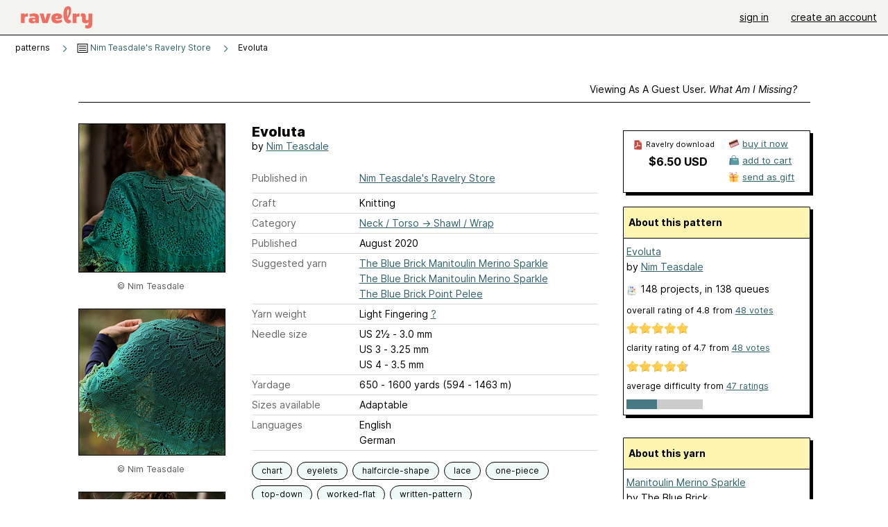

--- FILE ---
content_type: text/html; charset=utf-8
request_url: https://www.ravelry.com/patterns/library/evoluta
body_size: 10453
content:
<!DOCTYPE html>
<html class="with_scroll_padding" data-large-font="0" lang="en" xml:lang="en" xmlns="http://www.w3.org/1999/xhtml">
<head>
<title>Ravelry: Evoluta pattern by Nim Teasdale</title>
<meta content="text/html; charset=utf-8" http-equiv="Content-Type" />
<meta content="Cr3FsgPR4ghr4dItgXnsJW2sNBNuv4mSqOvnDhfmQOg=" id="authenticity-token" name="authenticity-token" />
<meta content="origin-when-crossorigin" name="referrer" />
<meta content="noodp" name="robots" />
<meta content="&#x000A;Evoluta MKAL!" name="Description" />
<meta content="Ravelry" name="application-name" />
<meta content="Ravelry" name="apple-mobile-web-app-title" />
<link rel="manifest" href="/manifest.webmanifest?v=20231002">
<link href="https://style-cdn.ravelrycache.com/stylesheets/ravelry_legacy_v1_2_2511201357.css" rel="Stylesheet" type="text/css" />
<link href="https://style-cdn.ravelrycache.com/stylesheets/ravelry_components_v1_2_2511201817.css" rel="Stylesheet" type="text/css" />


<script src="https://style-cdn.ravelrycache.com/javascripts/base11_2406161035.js" type="text/javascript"></script>
<script src="https://style-cdn.ravelrycache.com/javascripts/ravelry_2601201825.js" type="text/javascript"></script>





<link rel="apple-touch-icon" sizes="57x57" href="/images/assets/favicons/apple-touch-icon-57x57.png?v=2">
<link rel="apple-touch-icon" sizes="60x60" href="/images/assets/favicons/apple-touch-icon-60x60.png?v=2">
<link rel="apple-touch-icon" sizes="72x72" href="/images/assets/favicons/apple-touch-icon-72x72.png?v=2">
<link rel="apple-touch-icon" sizes="76x76" href="/images/assets/favicons/apple-touch-icon-76x76.png?v=2">
<link rel="apple-touch-icon" sizes="114x114" href="/images/assets/favicons/apple-touch-icon-114x114.png?v=2">
<link rel="apple-touch-icon" sizes="120x120" href="/images/assets/favicons/apple-touch-icon-120x120.png?v=2">
<link rel="apple-touch-icon" sizes="144x144" href="/images/assets/favicons/apple-touch-icon-144x144.png?v=2">
<link rel="apple-touch-icon" sizes="152x152" href="/images/assets/favicons/apple-touch-icon-152x152.png?v=2">
<link rel="apple-touch-icon" sizes="180x180" href="/images/assets/favicons/apple-touch-icon-180x180.png?v=2">
<link rel="icon" type="image/png" href="/images/assets/favicons/android-chrome-192x192.png?v=2" sizes="192x192">
<link rel="icon" type="image/png" href="/images/assets/favicons/favicon-16x16.png?v=2" sizes="16x16">
<link rel="icon" type="image/png" href="/images/assets/favicons/favicon-32x32.png?v=2" sizes="32x32">
<link rel="icon" type="image/png" href="/images/assets/favicons/favicon-96x96.png?v=2" sizes="96x96">
<meta name="msapplication-TileImage" content="/images/assets/favicons/mstile-144x144.png?v=2">
<meta content="@ravelry" name="twitter:site">
<meta content="summary_large_image" name="twitter:card">
<meta content="Evoluta pattern by Nim Teasdale" name="twitter:title">
<meta content="
Evoluta MKAL!
" name="twitter:description">
<meta content="https://images4-a.ravelrycache.com/uploads/NimbleNim/736830090/E6B276C7-C4AC-427F-845B-45C565258643_medium2.jpeg" name="twitter:image:src">
<meta content="https://images4-a.ravelrycache.com/uploads/NimbleNim/736830090/E6B276C7-C4AC-427F-845B-45C565258643_medium2.jpeg" name="twitter:image">
<meta content="product" property="og:type">
<meta content="6.50" property="og:price:amount">
<meta content="USD" property="og:price:currency">
<meta content="Ravelry" property="og:site_name">
<meta content="Evoluta pattern by Nim Teasdale" property="og:title">
<meta content="
Evoluta MKAL!
" property="og:description">
<meta content="https://images4-g.ravelrycache.com/uploads/NimbleNim/736830090/E6B276C7-C4AC-427F-845B-45C565258643_small2.jpeg#webp" property="og:image">
<meta content="1732243590" property="og:updated_time">
<script type="application/ld+json">{"@context":"https://schema.org/","@type":"Product","name":"Evoluta","image":["https://images4-g.ravelrycache.com/uploads/NimbleNim/736830090/E6B276C7-C4AC-427F-845B-45C565258643_medium.jpeg"],"description":"\nEvoluta MKAL!\n","sku":"NT-1055853","brand":{"@type":"Brand","name":"Nim Teasdale"},"offers":{"@type":"Offer","url":"https://www.ravelry.com/patterns/evoluta","priceCurrency":"USD","price":"6.50","fileFormat":"application/pdf","itemCondition":"https://schema.org/NewCondition","availability":"https://schema.org/OnlineOnly","hasMerchantReturnPolicy":{"@type":"MerchantReturnPolicy","applicableCountry":"US","returnPolicyCategory":"https://schema.org/MerchantReturnNotPermitted"}},"aggregateRating":{"@type":"AggregateRating","ratingValue":4.833333333333333,"reviewCount":48}}</script>
<link rel="search" type="application/opensearchdescription+xml" title="Ravelry" href="http://www.ravelry.com/search.xml">
<script async defer data-domain="ravelry.com" src="https://plausible.io/js/plausible.js"></script>
</head>
<body class="patterns patterns_show show_action  with_responsive with_subnavigation with_subnavigation--all   wide_core_item_page normal with_frontend_v1_2 with_navigation_v2 with_typeface_default theme_automatic theme_merino theme_light_merino">
<div id="page">
<div data-autohide-nav-touch="1" data-autohide-nav="0" data-disable-auto-emoji="0" data-disable-facebook="0" data-disable-forums-menu="0" data-disable-magic-mentions="0" data-disable-quick-magic-links="0" data-flair-week="0" data-light-theme="merino" data-photos-add-to-tail="0" data-photos-auto-edit="0" data-stop-gifs="0" data-theme-disable-switching="0" data-theme="merino" id="user_preference_data" style="display: none"></div>
<div id="page_header">
<div class="navigation_v2" id="navigation_v2" role="navigation">
<span class="navigation_v2__pillarbox navigation_v2__pillarbox--first"></span>
<a class="navigation_v2__logo rsp_hidden" href="/">
<img alt="Ravelry Logo" class="navigation_v2__logo__secondary navigation_v2__logo__secondary--guest rsp_hidden" id="navigation_logo_secondary" src="https://style-cdn.ravelrycache.com/images/assets/logos/secondary.svg" style="display: none;" />
<img alt="Ravelry Logo" class="navigation_v2__logo__text" id="navigation_logo_text" src="https://style-cdn.ravelrycache.com/images/assets/logos/primary.svg" />
</a>
<a href="/" class="rsp_only navigation_v2__tab navigation_v2__tab--active">ravelry</a>
<a class="navigation_v2__tab registered_preview" href="#" style="display: none;">patterns</a>
<a class="navigation_v2__tab registered_preview" href="#" style="display: none;">yarns</a>
<a class="navigation_v2__tab registered_preview" href="#" style="display: none;">people</a>
<a class="navigation_v2__tab registered_preview" href="#" style="display: none;">groups</a>
<span class="navigation_v2__spacer navigation_v2__spacer--guestlogin"></span>
<a class="navigation_v2__tab registered_preview" href="#" style="display: none;">forums</a>
<a class="navigation_v2__tab registered_preview" href="#" style="display: none;">my notebook</a>
<a class="rsp_only navigation_v2__tab navigation_v2__tab--guestlogin" href="/" title="Ravelry">
<img alt="" src="https://style-cdn.ravelrycache.com/images/assets/logos/primary.svg" />
</a>
<div class="navigation_v2__tab navigation_v2__tab--guestlogin">
<a href="/account/login?return_to=/patterns/library/evoluta">sign in</a>
</div>
<div class="navigation_v2__tab navigation_v2__tab--guestlogin">
<a href="/invitations">create an account</a>
</div>
<span class="rsp_only navigation_v2__spacer navigation_v2__spacer--guestlogin"></span>
<span class="navigation_v2__pillarbox navigation_v2__pillarbox--last"></span>
</div>
</div>
<div id="searchlight_window">
<div class="searchlight_dialog">
<div class="searchlight_dialog__search">
<form autocomplete="off" class="fancy_form searchlight_dialog__form" onsubmit="R.searchlight.search(); return false;">
<input autocomplete="off" class="searchlight_dialog__search_box" id="searchlight_dialog_input" placeholder="search by name: patterns, yarns, people..." type="text" />
<img alt="" aria-hidden="true" class="searchlight_dialog__progress icon_16 o-icon--loading_tiny_alternate o-icon o-icon--xs" id="searchlight_dialog_progress" src="https://style-cdn.ravelrycache.com/images/assets/icons/ui/tiny-loader.svg?v=34" style="display: none;" />
</form>
<div class="searchlight_dialog__results" id="searchlight_dialog_results"></div>
<div class="searchlight_dialog__advanced_links" id="searchlight_dialog_links">
<div style="padding-bottom: 1em;">
advanced search
</div>
<ul class="searchlight_dialog__advanced_links__list">
<li><a href="/patterns/search#query=" class="searchlight_dialog__advanced_links__link" id="searchlight_patterns_advanced">patterns</a></li>
<li><a href="/projects/search#query=" class="searchlight_dialog__advanced_links__link">projects</a></li>
<li><a href="/designers/search#query=" class="searchlight_dialog__advanced_links__link">designers</a></li>
<li><a href="/sources/search#query=" class="searchlight_dialog__advanced_links__link">sources</a></li>
</ul>
<ul class="searchlight_dialog__advanced_links__list">
<li><a href="/yarns/search#query=" class="searchlight_dialog__advanced_links__link">yarns</a></li>
<li><a href="/stash/search#query=" class="searchlight_dialog__advanced_links__link">stashes</a></li>
<li><a href="/shops/search#query=" class="searchlight_dialog__advanced_links__link">yarn shops</a></li>
<li><a href="/yarns/brands/search#query=" class="searchlight_dialog__advanced_links__link">brands</a></li>
<li><a href="/fiber/stash/search#query=" class="searchlight_dialog__advanced_links__link">fiber</a></li>
</ul>
<ul class="searchlight_dialog__advanced_links__list">
<li><a href="/people/search#query=" class="searchlight_dialog__advanced_links__link">people</a></li>
<li><a href="/groups/search#alive=yes&amp;query=" class="searchlight_dialog__advanced_links__link">groups</a></li>
<li><a href="/discuss/search#query=&amp;view=posts" class="searchlight_dialog__advanced_links__link">forum posts</a></li>
<li><a href="/discuss/search#query=&amp;view=topics" class="searchlight_dialog__advanced_links__link">topics</a></li>
<li><a href="/events/search#query=" class="searchlight_dialog__advanced_links__link">events</a></li>
</ul>
<div style="clear:both;" class="c_d"></div>

</div>
</div>
<div class="searchlight_dialog__recently_viewed" id="searchlight_dialog_recently_viewed"></div>
<div class="searchlight_dialog__saved_searches" id="searchlight_dialog_saved_searches"></div>
<div style="clear:both;" class="c_d"></div>
</div>

</div>
<div id="content" role="main">
<div id="main"></div>
<div class="page_title">
Evoluta
<span class="page_title__subtitle">
by <a href="https://www.ravelry.com/designers/nim-teasdale">Nim Teasdale</a>
</span>
</div>
<div class="rsp_only" id="mobile_tool_buttons" style="display: none"></div>
<div class="heading patterns_heading rsp_hidden">
<h2 class="breadcrumbs  breadcrumbs--subnavigation"><span class="navigation_v2__pillarbox navigation_v2__pillarbox--first"></span><span class="breadcrumbs__crumbs"><span class="breadcrumbs__crumb"><strong><span class="r_link_to ">patterns</span></strong></span> <span class="breadcrumb_divider breadcrumbs__divider">></span> <span class="breadcrumbs__crumb"><span class="breadcrumbs__crumb__menu" data-menu-content-url="https://www.ravelry.com/patterns/library/evoluta/navigation_sources"><a href="https://www.ravelry.com/patterns/sources/nim-teasdales-ravelry-store"><img alt="" class="breadcrumbs__indicator subnavigation_only" src="https://style-cdn.ravelrycache.com/images/breadcrumb-menu-indicator.png" srcset="https://style-cdn.ravelrycache.com/images/breadcrumb-menu-indicator.png 1x, https://style-cdn.ravelrycache.com/images/breadcrumb-menu-indicator-2x.png 2x" /> Nim Teasdale's Ravelry Store</a><div class="breadcrumbs__menu " style="position: absolute; display: none;"><ul aria-haspopup="true" class="navigation_v2__menu"></ul></div></span></span> <span class="breadcrumb_divider breadcrumbs__divider">></span> <span class="breadcrumbs__crumb breadcrumbs__crumb--active">Evoluta</span></span> <span class="breadcrumbs__tools"></span><span class="navigation_v2__pillarbox navigation_v2__pillarbox--last"></span></h2></div>
<div class="core_item_container editor tab_bar_container tab_bar_container--guest tab_bar_container--with_button_box tab_bar_container--with_hero">
<div class="tabs tabs--subnavigation tabs--tab_builder tab_bar_responsive tabs--subnavigation_overflowable tabs--with_page_type tabs--tabset_pattern tab_bar_responsive--with_counts tab_bar_responsive--with_border tab_bar_responsive--with_ellipsis_menu patterns_tabs" data-tabset-id="pattern" id="tabset"><div class="tabs__shim"></div><div class="tabs__sections tabs__sections--subnavigation"><ul class="rsp_hidden tabs__sections__page_type"><li><img alt="" aria-hidden="true" class="icon_16 o-icon--patterns o-icon o-icon--xs" src="https://style-cdn.ravelrycache.com/images/assets/icons/patterns.svg?v=34" /> Pattern</li></ul><ul class="rsp_hidden tabs__sections__default"><li class="tab_bar_container__guest_link"><span class="static_tab" id="guest_tab"><a href="#" onclick="R.patterns.previewRegisteredFeatures(); return false;">Viewing as a guest user. <span>What am I missing?</span><div class="c-navigation_indicator"><div class="c-navigation_indicator__snake"></div></div></a></span></li> <li aria-current="page" id="current"><span class="static_tab" id="show_tab"><a href="https://www.ravelry.com/patterns/library/evoluta">details<div class="c-navigation_indicator"><div class="c-navigation_indicator__snake"></div></div></a></span></li> <li class="tab_bar_responsive__overflow"><span class="static_tab" id="yarns_tab"><a href="https://www.ravelry.com/patterns/library/evoluta/yarns">yarn ideas<div class="c-navigation_indicator"><div class="c-navigation_indicator__snake"></div></div></a></span></li> <li><span class="static_tab" id="people_tab"><a href="https://www.ravelry.com/patterns/library/evoluta/people">projects (148)<div class="c-navigation_indicator"><div class="c-navigation_indicator__snake"></div></div></a></span></li> <li class="tab_bar_responsive__overflow--auto"><span class="static_tab" id="comments_tab"><a href="https://www.ravelry.com/patterns/library/evoluta/comments">comments (1)<div class="c-navigation_indicator"><div class="c-navigation_indicator__snake"></div></div></a></span></li> <li class="tab_bar_responsive__overflow"><span class="static_tab" id="threads_tab"><a href="https://www.ravelry.com/patterns/library/evoluta/threads">forum posts (39)<div class="c-navigation_indicator"><div class="c-navigation_indicator__snake"></div></div></a></span></li> <li class="tab_bar_responsive__overflow rsp_only"><span class="static_tab" id="editors_tab"><a href="https://www.ravelry.com/patterns/library/evoluta/editors"> editing<div class="c-navigation_indicator"><div class="c-navigation_indicator__snake"></div></div></a></span></li> <li><span class="static_tab" id="ellipsis_tab"><a class="rsp_hidden" href="#" onclick="R.quicknav.open('https://www.ravelry.com/patterns/library/evoluta/navigation_quicknav'); return false;" title="More..."><img alt="More options" class="icon_16 o-icon--more_menu_horizontal o-icon o-icon--xs" id="navigation_selector_1055853" src="https://style-cdn.ravelrycache.com/images/assets/icons/more-horizontal-on-light.svg?v=34" title="More options" /><div class="c-navigation_indicator"><div class="c-navigation_indicator__snake"></div></div></a></span></li></ul><a class="tabs__overflow_indicator subnavigation_only"><img alt="Expand" class="icon_16 o-icon--tabs_expand o-icon o-icon--xs" src="https://style-cdn.ravelrycache.com/images/assets/icons/arrow-double-chevron-right.svg?v=34" /></a><ul class="tabs__sections__priority rsp_hidden"><li aria-current="page" id="current"><span class="static_tab" id="show_tab"><a href="https://www.ravelry.com/patterns/library/evoluta">details<div class="c-navigation_indicator"><div class="c-navigation_indicator__snake"></div></div></a></span></li></ul></div><div class="tabs__shim"></div><ul class="tabs__legacy"><li class="tab_bar_container__guest_link"><span class="static_tab" id="guest_tab"><a href="#" onclick="R.patterns.previewRegisteredFeatures(); return false;">Viewing as a guest user. <span>What am I missing?</span><div class="c-navigation_indicator"><div class="c-navigation_indicator__snake"></div></div></a></span></li> <li aria-current="page" id="current"><span class="static_tab" id="show_tab"><a href="https://www.ravelry.com/patterns/library/evoluta">details<div class="c-navigation_indicator"><div class="c-navigation_indicator__snake"></div></div></a></span></li> <li class="tab_bar_responsive__overflow"><span class="static_tab" id="yarns_tab"><a href="https://www.ravelry.com/patterns/library/evoluta/yarns">yarn ideas<div class="c-navigation_indicator"><div class="c-navigation_indicator__snake"></div></div></a></span></li> <li><span class="static_tab" id="people_tab"><a href="https://www.ravelry.com/patterns/library/evoluta/people">projects (148)<div class="c-navigation_indicator"><div class="c-navigation_indicator__snake"></div></div></a></span></li> <li class="tab_bar_responsive__overflow--auto"><span class="static_tab" id="comments_tab"><a href="https://www.ravelry.com/patterns/library/evoluta/comments">comments (1)<div class="c-navigation_indicator"><div class="c-navigation_indicator__snake"></div></div></a></span></li> <li class="tab_bar_responsive__overflow"><span class="static_tab" id="threads_tab"><a href="https://www.ravelry.com/patterns/library/evoluta/threads">forum posts (39)<div class="c-navigation_indicator"><div class="c-navigation_indicator__snake"></div></div></a></span></li> <li class="tab_bar_responsive__overflow rsp_only"><span class="static_tab" id="editors_tab"><a href="https://www.ravelry.com/patterns/library/evoluta/editors"> editing<div class="c-navigation_indicator"><div class="c-navigation_indicator__snake"></div></div></a></span></li> <li><span class="static_tab" id="ellipsis_tab"><a class="rsp_hidden" href="#" onclick="R.quicknav.open('https://www.ravelry.com/patterns/library/evoluta/navigation_quicknav'); return false;" title="More..."><img alt="More options" class="icon_16 o-icon--more_menu_horizontal o-icon o-icon--xs" id="navigation_selector_1055853" src="https://style-cdn.ravelrycache.com/images/assets/icons/more-horizontal-on-light.svg?v=34" title="More options" /><div class="c-navigation_indicator"><div class="c-navigation_indicator__snake"></div></div></a></span></li><li class="tab_bar_responsive__spacer rsp_only"></li><li class="tab_bar_responsive__show_more rsp_only"><span class="static_tab" id="responsive_more_tab"><a href="#">•••<div class="c-navigation_indicator"><div class="c-navigation_indicator__snake"></div></div></a></span></li></ul></div><div class="panels">
<div class="panel core_item_panel" id="show_panel">
<div class="photo_gallery_container" data-debug="none" id="pattern_gallery_container">
<div class="photo_gallery_hero rsp_only">
<div class="touch_gallery__item" id="slideshow_element">
<img class="lazy_srcset lazy_srcset--loading" data-lazy-srcset="https://images4-g.ravelrycache.com/uploads/NimbleNim/736830090/E6B276C7-C4AC-427F-845B-45C565258643_small2.jpeg 1x, https://images4-a.ravelrycache.com/uploads/NimbleNim/736830090/E6B276C7-C4AC-427F-845B-45C565258643_medium2.jpeg 2x" height="149.9531396438613vw" id="hero_photo_98270565" onclick="R.photos.responsiveFullscreen(this); return false;" src="https://images4-f.ravelrycache.com/uploads/NimbleNim/736830090/E6B276C7-C4AC-427F-845B-45C565258643_thumbnail.jpeg" />
</div>
</div>

<div class="photo_gallery resizable_photo_gallery resizable_photo_gallery--size_5">
<div class="photo_gallery__section photo_gallery__section--1 section">
<div class="photo_border framed_photo photo_gallery__border "><div class="photo_frame photo_gallery__frame real_photo"><div class="photo photo_gallery__photo full_height_photo zoomable_photo" id="photo_98270565"><picture><source media="(max-width: 487px)" srcset="[data-uri]" /><img alt="" class="width_lock " data-image-height="213" data-image-width="320" data-photo-id="98270565" height="false" src="https://images4-g.ravelrycache.com/uploads/NimbleNim/736830090/E6B276C7-C4AC-427F-845B-45C565258643_small2.jpeg" srcset="https://images4-g.ravelrycache.com/uploads/NimbleNim/736830090/E6B276C7-C4AC-427F-845B-45C565258643_small2.jpeg 1x, https://images4-g.ravelrycache.com/uploads/NimbleNim/736830090/E6B276C7-C4AC-427F-845B-45C565258643_medium.jpeg 2x" style="left: -55px;" width="320" /></picture></div></div></div>
<div class="copyright rsp_hidden">
&copy Nim Teasdale
</div>
</div>
<div class="photo_gallery__section photo_gallery__section--2 section">
<div class="photo_border framed_photo photo_gallery__border "><div class="photo_frame photo_gallery__frame real_photo"><div class="photo photo_gallery__photo zoomable_photo" id="photo_98270566"><picture><source media="(max-width: 487px)" srcset="[data-uri]" /><img alt="" class="height_lock " data-image-height="320" data-image-width="213" data-photo-id="98270566" height="320" src="https://images4-g.ravelrycache.com/uploads/NimbleNim/736830091/5238BE3F-C67E-4E56-82B1-F65E868BB2B5_small2.jpeg" srcset="https://images4-g.ravelrycache.com/uploads/NimbleNim/736830091/5238BE3F-C67E-4E56-82B1-F65E868BB2B5_small2.jpeg 1x, https://images4-g.ravelrycache.com/uploads/NimbleNim/736830091/5238BE3F-C67E-4E56-82B1-F65E868BB2B5_medium.jpeg 2x" style="left: 0px;top: -35px;" width="213" /></picture></div></div></div>
<div class="copyright rsp_hidden">
&copy Nim Teasdale
</div>
</div>
<div class="photo_gallery__section photo_gallery__section--3 section">
<div class="photo_border framed_photo photo_gallery__border "><div class="photo_frame photo_gallery__frame real_photo"><div class="photo photo_gallery__photo zoomable_photo" id="photo_98270587"><picture><source media="(max-width: 487px)" srcset="[data-uri]" /><img alt="" class="width_lock " data-image-height="213" data-image-width="320" data-photo-id="98270587" height="213" src="https://images4-g.ravelrycache.com/uploads/NimbleNim/736830278/56AABA61-A8EA-4D8B-A976-F2CB08AF5A19_small2.jpeg" srcset="https://images4-g.ravelrycache.com/uploads/NimbleNim/736830278/56AABA61-A8EA-4D8B-A976-F2CB08AF5A19_small2.jpeg 1x, https://images4-g.ravelrycache.com/uploads/NimbleNim/736830278/56AABA61-A8EA-4D8B-A976-F2CB08AF5A19_medium.jpeg 2x" style="left: -53px;top: 0px;" width="320" /></picture></div></div></div>
<div class="copyright rsp_hidden">
&copy Nim Teasdale
</div>
</div>
<div class="photo_gallery__section photo_gallery__section--4 section">
<div class="photo_border framed_photo photo_gallery__border "><div class="photo_frame photo_gallery__frame real_photo"><div class="photo photo_gallery__photo zoomable_photo" id="photo_98270588"><picture><source media="(max-width: 487px)" srcset="[data-uri]" /><img alt="" class="width_lock " data-image-height="213" data-image-width="320" data-photo-id="98270588" height="213" src="https://images4-f.ravelrycache.com/uploads/NimbleNim/736830281/28D7EBE1-6F89-4BAC-9767-092DAC499A75_small2.jpeg" srcset="https://images4-f.ravelrycache.com/uploads/NimbleNim/736830281/28D7EBE1-6F89-4BAC-9767-092DAC499A75_small2.jpeg 1x, https://images4-f.ravelrycache.com/uploads/NimbleNim/736830281/28D7EBE1-6F89-4BAC-9767-092DAC499A75_medium.jpeg 2x" style="left: -53px;top: 0px;" width="320" /></picture></div></div></div>
<div class="copyright rsp_hidden">
&copy Nim Teasdale
</div>
</div>
<div class="photo_gallery__section photo_gallery__section--5 section">
<div class="photo_border framed_photo photo_gallery__border "><div class="photo_frame photo_gallery__frame real_photo"><div class="photo photo_gallery__photo zoomable_photo" id="photo_96252640"><picture><source media="(max-width: 487px)" srcset="[data-uri]" /><img alt="" class="" data-image-height="210" data-image-width="211" data-photo-id="96252640" height="210" src="https://images4-g.ravelrycache.com/uploads/NimbleNim/718322886/3A913417-3084-4DC1-8D53-B95449DEE9E4_small2.jpeg" srcset="https://images4-g.ravelrycache.com/uploads/NimbleNim/718322886/3A913417-3084-4DC1-8D53-B95449DEE9E4_small2.jpeg 1x, https://images4-g.ravelrycache.com/uploads/NimbleNim/718322886/3A913417-3084-4DC1-8D53-B95449DEE9E4_medium.jpeg 2x" style="left: -1px;top: 0px;width: 211px; max-width: 211px;" width="211" /></picture></div></div></div>
<div class="copyright rsp_hidden">
&copy Nim Teasdale
</div>
</div>
<div style="clear:both;" class="c_d"></div>
<div class="buy_box_section rsp_hidden" style="text-align: center; margin-right: 21px; padding-top: 10px;">

</div>

</div>
</div>

<div class="show view_core_item view_core_item--legacy core_item_content">
<h2 class="rsp_hidden">
Evoluta

</h2>
<div class="pattern_author core_item_content__attribution">
by <a href="https://www.ravelry.com/designers/nim-teasdale">Nim Teasdale</a>
</div>
<div class="fields core_item_inner core_item_content__fields">
<fieldset>
<div class="field core_item_content__field">
<label class="core_item_content__label">Published in</label>
<div class="value">
<div class="source" style="margin-bottom: .5em;">
<a href="https://www.ravelry.com/patterns/sources/nim-teasdales-ravelry-store">Nim Teasdale's Ravelry Store</a>
</div>

</div>
</div>
<div class="field core_item_content__field">
<label class="core_item_content__label">Craft</label>
<div class="value">
Knitting
</div>
</div>
<div class="field core_item_content__field">
<label class="core_item_content__label">Category</label>
<div class="value">
<div class="category"><a href="/patterns/popular/shawl-wrap"><span>Neck / Torso</span> &rarr; <span>Shawl / Wrap</span></a></div>
</div>
</div>
<div class="field core_item_content__field">
<label class="core_item_content__label">Published</label>
<div class="value">
August
2020
</div>
</div>
<div class="field core_item_content__field">
<label class="core_item_content__label">
Suggested yarn
</label>
<div class="value core_item_content__value"><a href="https://www.ravelry.com/yarns/library/the-blue-brick-manitoulin-merino-sparkle">The Blue Brick Manitoulin Merino Sparkle</a></div>
<div class="value core_item_content__value"><a href="https://www.ravelry.com/yarns/library/the-blue-brick-manitoulin-merino-sparkle">The Blue Brick Manitoulin Merino Sparkle</a></div>
<div class="value core_item_content__value"><a href="https://www.ravelry.com/yarns/library/the-blue-brick-point-pelee">The Blue Brick Point Pelee</a></div>
</div>
<div class="field core_item_content__field" id="in_my_stash_uncached" style="display: none;"></div>
<div class="field core_item_content__field" id="queued_uncached" style="display: none;"></div>
<div class="field core_item_content__field">
<label class="core_item_content__label">
Yarn weight
</label>
<div class="value">
Light Fingering
<a href="#" onclick="R.utils.popup({title: 'Yarn weight help', height: 400, width: 780, url: '/help/yarn/weights?highlight=13'}); return false;"> ? </a>
</div>
</div>
<div class="field core_item_content__field">
<label class="core_item_content__label">Needle size</label>
<div class="value">US 2½ - 3.0 mm</div>
<div class="value">US 3  - 3.25 mm</div>
<div class="value">US 4  - 3.5 mm</div>
</div>
<div class="field core_item_content__field">
<label class="core_item_content__label">Yardage</label>
<div class="value">
650 - 1600 yards (594 - 1463 m)
</div>
</div>
<div class="field core_item_content__field">
<label class="core_item_content__label">Sizes available</label>
<div class="value">
Adaptable
</div>
</div>
<div class="field core_item_content__field core_item_content__field--languages" id="language_field">
<label class="core_item_content__label">Languages</label>
<div class="value">
<span class="core_item_content__field__language">
English
</span>
<span class="core_item_content__field__language">
German
</span>
</div>
</div>

<div class="core_item__tags">
<div class="value" style="margin-left: 0; margin-top: 16px;">
<ul class="tag_set">
<li class="tag">
<a href="/patterns/attributes/chart" title="uses a visual  made of symbols and/or shapes to convey directions">chart</a>
</li>
<li class="tag">
<a href="/patterns/attributes/eyelets" title="a fabric that incorporates yarn overs to create a hole used for  either aesthetic or funtional purposes">eyelets</a>
</li>
<li class="tag">
<a href="/patterns/attributes/halfcircle-shape" title="half of a circle as divided by diameter">halfcircle-shape</a>
</li>
<li class="collapsable_tag collapsed_tag tag">
<a href="/patterns/attributes/lace" title="a pattern of stable holes that are arranged to create a decorative fabric">lace</a>
</li>
<li class="collapsable_tag collapsed_tag tag">
<a href="/patterns/attributes/one-piece" title="worked in one piece, either seamlessly or with seams.">one-piece</a>
</li>
<li class="collapsable_tag collapsed_tag tag">
<a href="/patterns/attributes/top-down" title="worked from the top of the garment/accessory toward the bottom.">top-down</a>
</li>
<li class="collapsable_tag collapsed_tag tag">
<a href="/patterns/attributes/worked-flat" title="worked back-and-forth in rows.">worked-flat</a>
</li>
<li class="collapsable_tag collapsed_tag tag">
<a href="/patterns/attributes/written-pattern" title="uses words to describe the techniques involved">written-pattern</a>
</li>
<li class="more_tags rsp_only">
<a href="#" onclick="R.patterns.showAllTags(); return false;">5 more attributes...</a>
</li>
<li class="more_tags more_tags--collapse rsp_only" style="display: none;">
<a href="#" onclick="R.patterns.toggleTags(false); return false;">show less...</a>
</li>
<li style="background: transparent;">
<a class="with_img" href="#" id="similar_search_link" onclick="R.patterns.similarSearch(1055853); return false;" style="background-color: transparent; white-space: nowrap;"><img alt="Search" class="inline icon_16 o-icon--search_label o-icon o-icon--xs" height="16" src="https://style-cdn.ravelrycache.com/images/assets/icons/search-general.svg?v=34" style="border: none;" title="build a similar search" width="16" /> search patterns with these attributes</a>
</li>
</ul>
<div style="clear:both;" class="c_d"></div>
</div>
</div>
</fieldset>
</div>
<div id="prenotes" style="scroll-margin: 6rem;"></div>
<div class="downloadable core_item_content__text_block responsive_stack--1 rsp_hidden">
<!-- / buy box placeholder -->
</div>
<div class="downloadable core_item_content__text_block">
<span class="pattern_availability_long">This pattern is available</span>
 for <strong>$6.50 USD</strong>
<img alt="" aria-hidden="true" class="icon_16 o-icon--buy_now o-icon o-icon--xs" src="https://style-cdn.ravelrycache.com/images/assets/icons/credit-card.svg?v=34" />
<a href="#" onclick="R.shop.buyPattern(1055853); return false;">buy it now</a>

</div>
<div class="notes markdown core_item_content__text_block core_item_content__text_block--notes">

<p><strong>Evoluta MKAL!</strong></p>

<p>A semicircular lace shawl on the theme of change as a <em>positive</em> necessity, with flowing and evolving layers of lace and just enough texture to be interesting.</p>

<ul>
<li>
<p>Suits intermediate to advanced knitters, with a similar skill level and feel to <a href="/patterns/library/dont-panic-2">Don’t Panic</a>.</p>
</li>

<li>
<p><strong>Starting Sep 1</strong>, the pattern will be released in 6 parts. (Sent out on Sep 1, 5, 10, 15, 20, 25.) The KAL thread will run in the <a href="https://www.ravelry.com/groups/nimble-knits">Nimble Knits</a> group, and continue into October. <em>(Update: now the MKAL is over, a single complete PDF in each language has been uploaded. The 6 MKAL parts will remain available for download until the end of October, after which they’ll be removed to make it easier to find the complete pattern.)</em></p>
</li>

<li>
<p>The pattern can be worked entirely from written directions, or charts with some notes.</p>
</li>

<li>
<p>WS rows are mostly purl with a bit of knit, but no lacey business.</p>
</li>

<li>
<p>The design has a wedge shaped construction forming a half circle, and the pattern includes instructions for adding extra wedges.</p>
</li>

<li>
<p>Please print pattern in colour, as some notes are colour coded for easier visual recognition.</p>
</li>

<li>
<p>Thanks to you, we raised $149 for <a href="https://www.malpa.org.au/young-doctors">MALPA</a>!</p>
</li>
</ul>
<hr />
<p>Vielen Dank an Sabine von <a href="http://www.schafga.be/">http://www.schafga.be/</a> für diese Übersetzung.</p>
<hr />
<p><strong>Yardage</strong></p>

<p>The shawl is designed with one main ending point, and a series of extensions after that point (to avoid potential yarn wastage :). <br />For a smaller shawl, you can skip a 40 row section and jump ahead to the edge.</p>

<p>In light fingering, allow: <br />Main ending, row 200 (end chart 7) = 730m/800y <br />(If skipping 40 rows/chart 5 = 540m/590y) <br />First extension = 850m/930y <br />Longest possible = 1450m/1600y</p>

<p>A heavier fingering would use more yarn (~900y for main size), and begin with 3.25 needles. <a href="https://www.ravelry.com/projects/catnach/as-small-as-soaring-thistledown">Catnach’s cobweb weight</a> test used 696m for the largest possible size. (46.4g @ 1500m/100g)</p>

<p><strong>Yarn</strong></p>

<p>Lace to fingering, in a gradient, solid, or gentle semi-solid, and preferably a yarn that will hold a block well. (Wool, tencel, silk, cotton, etc.) Something slinky like VFA would work well. I’ve done 2 tests in <a href="https://shop.thebluebrick.ca/">The Blue Brick yarns</a>, both slightly grabbier bases to test the design, and they’ve both worked beautifully.</p>
<hr />
<p><strong>Beads</strong></p>

<p>Beads are marked on the charts. Bead placement isn’t explicitly included in the written pattern, however there are notes on how to incorporate them if you wish to. (222 beads per wedge +16 beside the border, or 904 for 4 wedges.)</p>

<p><strong>Size:</strong></p>

<p>Shawl depth. Mine was 150 x 75cm at main size, (120 x 60cm if taking the 40 row shortcut), and more if knitting absolutely everything.</p>

<p><strong>Stitches:</strong></p>

<p>Knit &amp; purl. <br />Decreases: ssk &amp; k2tog, left leaning, right leaning, and centred double decreases. <br />Increases: yo, kyok, and other make x number of sts into one stitch. <br />And one row where you’ll need to make 2 sts from 3 by working a sk2p (double decrease) and then working k1, p1 into the resulting st.</p>
<hr />
<p>K: knit <br />P: purl <br />K2tog: knit 2 stitches together <br />SSK: slip 1 knitwise, repeat, knit 2 together through back loops <br />SK2P: slip 1, knit 2 sts together,  pass slipped st over (left leaning double decrease) <br />CDD (s2kp): slip 2 tog knitwise, knit 1, pass slipped sts over  (central double decrease) <br />SSKSP: work as for ssk, return this st to left needle, pass next st over, slip to right needle (right leaning double dec) <br />YO: yarn over (for double yo, work as k1, p1 on WS) <br />CO: cast on (backward loop) <br />KYOK: knit, yo, knit into same st <br />M5: make 5 sts from 1 st: k,yo,k,yo,k <br />M7: make 7 from 1 st: k,yo,k,yo,k,yo,k <br />M9: make 9 from 1 st: k,yo,k,yo,k,yo,k,yo,k <br />2 sts from 3: work as for sk2p, return st to left needle and work k1, p1 into resulting st, decreasing 3 sts to 2</p>

</div>
</div>
<div class="sidebar core_item_sidebar core_item_sidebar--patterns">
<div class="registered_preview rsp_hidden" id="tool_buttons" style="display: none;">
<div id="button_box">
<a class="button favorites_button" href="#">
<img alt="" aria-hidden="true" class="icon_16 o-icon--favorites_add o-icon o-icon--xs" src="https://style-cdn.ravelrycache.com/images/assets/icons/favorites.svg?v=34" />
<span>save in favorites</span>
</a>
<a class="button queue_button" href="#">
<img alt="" aria-hidden="true" class="icon_16 o-icon--queue_add o-icon o-icon--xs" src="https://style-cdn.ravelrycache.com/images/assets/icons/queue.svg?v=34" />
<span>add to queue</span>
</a>
</div>
</div>
<div style="clear:both;" class="c_d"></div>
<div id="store">
<div class="download_plate giftable_download_plate rsp_hidden" id="pattern_buy_box">
<div class="download_plate__title_wrapper" style="position: relative;">
<div class="download_plate__title rsp_hidden">
<img alt="" aria-hidden="true" class="inline icon_16 o-icon--pdf o-icon o-icon--xs" src="https://style-cdn.ravelrycache.com/images/assets/icons/pdf.svg?v=34" />
Ravelry download
</div>
</div>
<strong class="price">
<a href="#" class="price_retail" onclick="R.shop.buyPattern(1055853); return false;">$6.50 USD</a>
</strong>
<div class="buy_options">
<a href="#" class="clicker clicker_container clicker_v2 clicker_v2--standard rsp_only action_sheet_trigger" onclick="R.controls.actionSheet('pattern_action_sheet'); return false;" role="button"><img alt="" aria-hidden="true" class="icon_16 o-icon--cart o-icon o-icon--xs" src="https://style-cdn.ravelrycache.com/images/assets/icons/cart.svg?v=34" /><span>Purchase</span></a>
<div class="option">
<img alt="" aria-hidden="true" class="inline icon_16 o-icon--buy_now o-icon o-icon--xs" src="https://style-cdn.ravelrycache.com/images/assets/icons/credit-card.svg?v=34" />
<a href="#" onclick="R.shop.buyPattern(1055853); return false;"><span class="rsp_hidden">buy it now</span><span class="rsp_only">buy now</span></a>
</div>
<div class="option cart_option">
<img alt="" aria-hidden="true" class="inline icon_16 o-icon--cart_add o-icon o-icon--xs" src="https://style-cdn.ravelrycache.com/images/assets/icons/cart.svg?v=34" />
<a href="#" onclick="R.shop.addToCart(629540); return false;" title="add to cart"><span class="rsp_hidden">add to cart</span></a>
</div>
<div class="option gift_option">
<img alt="" aria-hidden="true" class="inline icon_16 o-icon--gift_send o-icon o-icon--xs" src="https://style-cdn.ravelrycache.com/images/assets/icons/gift.svg?v=34" title="Send as gift" />
<a href="#" id="gift_pattern_link" onclick="R.shop.giftProduct(33608, 629540); return false;" title="send as gift"><span class="rsp_hidden">send as gift</span></a>
</div>
</div>
<div class="action_sheet_container rsp_only">
<div class="action_sheet action_sheet--links" id="pattern_action_sheet">
<a href="#" onclick="R.shop.buyPattern(1055853); return false;"><img alt="" aria-hidden="true" class="icon_16 o-icon--buy_now o-icon o-icon--xs" src="https://style-cdn.ravelrycache.com/images/assets/icons/credit-card.svg?v=34" /> Buy it now</a>
<a href="#" onclick="R.shop.addToCart(629540); return false;"><img alt="" aria-hidden="true" class="icon_16 o-icon--cart o-icon o-icon--xs" src="https://style-cdn.ravelrycache.com/images/assets/icons/cart.svg?v=34" /> Add to cart</a>
<a href="#" onclick="R.shop.giftProduct(33608, 629540); return false;"><img alt="" aria-hidden="true" class="icon_16 o-icon--gift_send o-icon o-icon--xs" src="https://style-cdn.ravelrycache.com/images/assets/icons/gift.svg?v=34" /> Send as gift</a>
<a class="action_sheet__cancel" href="#" onclick="true; return false;"><img alt="" aria-hidden="true" class="icon_16 o-icon--cancel o-icon o-icon--xs" src="https://style-cdn.ravelrycache.com/images/assets/icons/cancel.svg?v=34" /> Cancel</a>
</div>
</div>

</div>
</div>
<div class="rsp_hidden" id="pattern_source">
</div>
<div class="pattern_summary">
<div class="pattern_summary box box--sidebar box--notebook">
<div class="box_title box_title--sidebar">
About this pattern
</div>
<div class="box_contents box_contents--sidebar" data-pattern-id="1055853" id="pattern_summary_content">
<div class="pattern_name item">
<a href="https://www.ravelry.com/patterns/library/evoluta" class="fn">Evoluta</a>
</div>
<div class="pattern_author">by <a href="https://www.ravelry.com/designers/nim-teasdale">Nim Teasdale</a></div>
<div class="pattern_people summary_box_people">
<img alt="" aria-hidden="true" class="inline icon_16 o-icon--projects o-icon o-icon--xs" src="https://style-cdn.ravelrycache.com/images/assets/icons/projects.svg?v=34" />
<span class="r_link_to ">148 projects</span>,
in 138 queues

</div>
<div>
<div class="average" style="font-size: .9em; padding-bottom: .5em;">
overall rating
of
<span class="rating">4.8</span>
from
<a href="#" onclick="R.patterns.showStatistics(1055853); return false;"><span class='votes'>48 </span> votes</a>
</div>
<div class="inline_stars"><div class="rating-foreground inline_stars_rating" style="width:87px;" title="4.833333333333333 out of 5"></div></div>
<div class="average" style="font-size: .9em; padding-bottom: .5em;">
clarity rating
of
<span class="rating">4.7</span>
from
<a href="#" onclick="R.patterns.showStatistics(1055853); return false;"><span class='votes'>48 </span> votes</a>
</div>
<div class="inline_stars"><div class="rating-foreground inline_stars_rating" style="width:85px;" title="4.71 out of 5"></div></div>
<div class="average" style="font-size: .9em; padding-bottom: .5em;">
average difficulty from
<a href="#" onclick="R.patterns.showStatistics(1055853); return false;">47 ratings</a>
</div>
<ul class="rating bar_rating" id="pattern_1055853_difficulty">
<li class="filled"></li>
<li class="filled"></li>
<li class="filled"></li>
<li class="filled"></li>
<li></li>
<li></li>
<li></li>
<li></li>
<li></li>
<li></li>
</ul>
<div style="clear:both;" class="c_d"></div>
</div>
</div>
<div style="clear:both;" class="c_d"></div>
</div>
<div class="user_editable">
</div>

</div>
<div class="yarn_summary">
<div class="yarn_summary_container">
<div class="yarn_summary box box--sidebar" id="yarn_140030_summary">
<div class="box_title box_title--sidebar">
About this yarn
</div>
<div class="box_contents box_contents--sidebar yarn_summary_content" data-yarn-id="140030" id="yarn_140030_content">
<div class="yarn_name item">
<a href="https://www.ravelry.com/yarns/library/the-blue-brick-manitoulin-merino-sparkle" class="fn">Manitoulin Merino Sparkle</a>
</div>
<div class="yarn_company">
by <span class="r_link_to ">The Blue Brick</span>
</div>
<div class="fiber_and_weight">
Light Fingering
</div>
<div class="fibers">
80% Merino, 10% Cashmere goat, 10% Stellina
</div>
<div class="yardage">
500 yards
 / 
130
grams
</div>
<div class="pattern_people summary_box_people">
<p style="line-height: 1.5em;">
<img alt="" aria-hidden="true" class="inline icon_16 o-icon--projects o-icon o-icon--xs" src="https://style-cdn.ravelrycache.com/images/assets/icons/projects.svg?v=34" />
<span class="r_link_to ">549 projects</span>
</p>
<p style="line-height: 1.5em;">
<img alt="" aria-hidden="true" class="inline icon_16 o-icon--stash o-icon o-icon--xs" src="https://style-cdn.ravelrycache.com/images/assets/icons/stash.svg?v=34" />
stashed
<span class="r_link_to ">993 times</span>
</p>
</div>
<div>
<div class="average" style="font-size: .9em; padding-bottom: .5em;">
rating
of
<span class="rating">4.7</span>
from
<span class='votes'>111</span> votes
</div>
<div class="inline_stars"><div class="rating-foreground inline_stars_rating" style="width:84px;" title="4.67 out of 5"></div></div>
</div>
</div>
</div>
</div>
<div id="yarn_buying_options">
<div class="zone_specific_yarn_links" id="guest_specific_yarn_links"></div>
</div>
<div class="user_editable">
</div>

<div class="yarn_summary_container">
<div class="yarn_summary box box--sidebar" id="yarn_140030_summary">
<div class="box_title box_title--sidebar">
About this yarn
</div>
<div class="box_contents box_contents--sidebar yarn_summary_content" data-yarn-id="140030" id="yarn_140030_content">
<div class="yarn_name item">
<a href="https://www.ravelry.com/yarns/library/the-blue-brick-manitoulin-merino-sparkle" class="fn">Manitoulin Merino Sparkle</a>
</div>
<div class="yarn_company">
by <span class="r_link_to ">The Blue Brick</span>
</div>
<div class="fiber_and_weight">
Light Fingering
</div>
<div class="fibers">
80% Merino, 10% Cashmere goat, 10% Stellina
</div>
<div class="yardage">
500 yards
 / 
130
grams
</div>
<div class="pattern_people summary_box_people">
<p style="line-height: 1.5em;">
<img alt="" aria-hidden="true" class="inline icon_16 o-icon--projects o-icon o-icon--xs" src="https://style-cdn.ravelrycache.com/images/assets/icons/projects.svg?v=34" />
<span class="r_link_to ">549 projects</span>
</p>
<p style="line-height: 1.5em;">
<img alt="" aria-hidden="true" class="inline icon_16 o-icon--stash o-icon o-icon--xs" src="https://style-cdn.ravelrycache.com/images/assets/icons/stash.svg?v=34" />
stashed
<span class="r_link_to ">993 times</span>
</p>
</div>
<div>
<div class="average" style="font-size: .9em; padding-bottom: .5em;">
rating
of
<span class="rating">4.7</span>
from
<span class='votes'>111</span> votes
</div>
<div class="inline_stars"><div class="rating-foreground inline_stars_rating" style="width:84px;" title="4.67 out of 5"></div></div>
</div>
</div>
</div>
</div>
<div class="user_editable">
</div>

<div class="yarn_summary_container">
<div class="yarn_summary box box--sidebar" id="yarn_157188_summary">
<div class="box_title box_title--sidebar">
About this yarn
</div>
<div class="box_contents box_contents--sidebar yarn_summary_content" data-yarn-id="157188" id="yarn_157188_content">
<div class="yarn_name item">
<a href="https://www.ravelry.com/yarns/library/the-blue-brick-point-pelee" class="fn">Point Pelee</a>
</div>
<div class="yarn_company">
by <span class="r_link_to ">The Blue Brick</span>
</div>
<div class="fiber_and_weight">
Lace
</div>
<div class="fibers">
80% Merino, 10% Nylon, 10% Cashmere goat
</div>
<div class="yardage">
500 yards
 / 
130
grams
</div>
<div class="pattern_people summary_box_people">
<p style="line-height: 1.5em;">
<img alt="" aria-hidden="true" class="inline icon_16 o-icon--projects o-icon o-icon--xs" src="https://style-cdn.ravelrycache.com/images/assets/icons/projects.svg?v=34" />
<span class="r_link_to ">216 projects</span>
</p>
<p style="line-height: 1.5em;">
<img alt="" aria-hidden="true" class="inline icon_16 o-icon--stash o-icon o-icon--xs" src="https://style-cdn.ravelrycache.com/images/assets/icons/stash.svg?v=34" />
stashed
<span class="r_link_to ">443 times</span>
</p>
</div>
<div>
<div class="average" style="font-size: .9em; padding-bottom: .5em;">
rating
of
<span class="rating">4.5</span>
from
<span class='votes'>49</span> votes
</div>
<div class="inline_stars"><div class="rating-foreground inline_stars_rating" style="width:81px;" title="4.49 out of 5"></div></div>
</div>
</div>
</div>
</div>
<div class="user_editable">
</div>


</div>
<div class="author_summary">
<div class="box box--sidebar">
<div class="box_title box_title--sidebar">
More from Nim Teasdale
</div>
<div class="box_contents box_contents--sidebar">
<div class="c-media_medium pattern">
<div class="c-media_medium__figure thumbnail thumbnail--with_photo">
<a href="https://www.ravelry.com/patterns/library/draconis" title="Draconis"><img alt="Draconis pattern " src="https://images4-f.ravelrycache.com/uploads/NimbleNim/474265964/FullSizeRender_square.jpg" /></a>
</div>
<div class="c-media_medium__body details">
<div class="name"><a href="https://www.ravelry.com/patterns/library/draconis">Draconis</a></div>
<div class="rating_count">55 ratings</div>
<div class="rating"><div class="inline_stars"><div class="rating-foreground inline_stars_rating" style="width:89px;" title="4.963636363636364 out of 5"></div></div></div>
<div class="people">
143 projects
</div>
</div>
<div style="clear:both;" class="c_d"></div>
</div>
<div class="c-media_medium pattern">
<div class="c-media_medium__figure thumbnail thumbnail--with_photo">
<a href="https://www.ravelry.com/patterns/library/wisterious-2" title="Wisterious"><img alt="Wisterious pattern " src="https://images4-g.ravelrycache.com/uploads/NimbleNim/1098278422/IMG_3136_square.jpeg" /></a>
</div>
<div class="c-media_medium__body details">
<div class="name"><a href="https://www.ravelry.com/patterns/library/wisterious-2">Wisterious</a></div>
<div class="rating_count">41 ratings</div>
<div class="rating"><div class="inline_stars"><div class="rating-foreground inline_stars_rating" style="width:86px;" title="4.780487804878049 out of 5"></div></div></div>
<div class="people">
182 projects
</div>
</div>
<div style="clear:both;" class="c_d"></div>
</div>
<div class="c-media_medium pattern">
<div class="c-media_medium__figure thumbnail thumbnail--with_photo">
<a href="https://www.ravelry.com/patterns/library/this-delicious-solitude" title="This Delicious Solitude"><img alt="This Delicious Solitude pattern " src="https://images4-f.ravelrycache.com/uploads/NimbleNim/445348319/IMG_4406_square.JPG" /></a>
</div>
<div class="c-media_medium__body details">
<div class="name"><a href="https://www.ravelry.com/patterns/library/this-delicious-solitude">This Delicious ...</a></div>
<div class="rating_count">30 ratings</div>
<div class="rating"><div class="inline_stars"><div class="rating-foreground inline_stars_rating" style="width:85px;" title="4.7 out of 5"></div></div></div>
<div class="people">
81 projects
</div>
</div>
<div style="clear:both;" class="c_d"></div>
</div>
<a href="https://www.ravelry.com/designers/nim-teasdale">See them all...</a>
<div style="clear:both;" class="c_d"></div>
</div>
</div>

</div>
<div class="bundle_summary" id="bundle_summary">
<div class="box box--sidebar">
<div class="box_title box_title--sidebar">
Bundles with this pattern
</div>
<div class="box_contents box_contents--sidebar">
<div class="c-media_medium bundle">
<div class="c-media_medium__figure thumbnail">
<a href="https://www.ravelry.com/bundles/semicircs" title="Semicircs"><img alt="" class="square_thumbnail" height="75" id="sqt_69248120" src="https://images4-f.ravelrycache.com/uploads/NimbleNim/470045500/IMG_5525_square.JPG" width="75" /></a>
</div>
<div class="c-media_medium__body details">
<div class="name"><span class="r_link_to ">Semicircs</span></div>
</div>
<div style="clear:both;" class="c_d"></div>
</div>

<a href="https://www.ravelry.com/designers/nim-teasdale/bundles">All bundles by Nim Teasdale...</a>
<div style="clear:both;" class="c_d"></div>
</div>
</div>

</div>
<ul class="page_date_sidebar">
<li>
First published: August 2020
</li>
<li>
Page created: August  1, 2020
</li>
<li>
<a href="https://www.ravelry.com/patterns/library/evoluta/editors">Last updated: November 21, 2024 <span>&hellip;</span></a>
</li>
<li id="visits_today" style="visibility: hidden;">
<span id="visits_today_count"></span>
<span>visits in the last 24 hours</span>
</li>
<li id="visits_now" style="visibility: hidden;">
<span id="visits_now_count"></span>
<span>visitors right now</span>
</li>
</ul>

</div>


<div style="clear:both;" class="c_d"></div>
</div>
</div>
</div>
<div style="clear:both;" class="c_d"></div>

</div>
<div style="clear:both;" class="c_d"></div>
<div id="prefooter"></div>
</div>

<div aria-live="polite" class="visually_hidden u-sr-only" id="aria_live"></div>
<div class="c-footer" id="footer" role="contentinfo">
<div class="linkbar">
<a href="/">Home</a>
 | 
<a href="/about">About Us</a>
 | 
<a href="/advertisers">Advertising</a>
 | 
<a href="/purchasefinder">Purchase Finder</a>
 | 
<a href="/help">Help</a>
 | 
<a href="/about/apps">Mobile & Apps</a>
 | 
<a href="/groups/ravelry-api">API</a>
 | 
<a href="https://ravelry.statuspage.io">Site Status</a>
 | 
<a href="/about/terms">Terms of Use</a>
&amp;
<a href="/about/privacy">Privacy</a>
<a href="/help/logos" style="background-color: transparent;" title="Ravelry logos and icons"><img alt="" height="20" src="https://style-cdn.ravelrycache.com/images/assets/logos/secondary.svg?v=6" style="vertical-align: top;" width="20" /></a>
<img alt="Pride Flag" height="20" src="https://style-cdn.ravelrycache.com/images/assets/ravelry/pride.svg?v=34" style="vertical-align: top;" />
</div>
</div>
<script>var wmd_options = { output: 'Markdown', lineLength: 40, buttons: 'bold italic | link blockquote | youtube | ol ul heading h', autostart: false };</script>
<script defer="defer" src="https://www.ravelry.com/javascripts/wmd/wmd-ravelry.js?v=25" type="text/javascript"></script>

<script type="text/javascript">
//<![CDATA[
addDOMLoadEvent(function() { applyDelayedEditors(); });
//]]>
</script>


<script type="text/javascript">
//<![CDATA[
(function() {var stamp = new Date().getTime() + ';' + Math.random();var ajs = document.createElement('script'); ajs.type = 'text/javascript'; ajs.async = true;ajs.src = 'https://www.ravelry.com/enablers/s/guest_specific_yarn_links/140030?s=' + stamp + '&tag=2';var sibling = document.getElementsByTagName('script')[0];sibling.parentNode.insertBefore(ajs, sibling);})();
//]]>
</script>


</body>
</html>


--- FILE ---
content_type: application/javascript
request_url: https://style-cdn.ravelrycache.com/javascripts/ravelry_2601201825.js
body_size: 172538
content:
var R={};R.controls={};R.controllers={};var RC=R.controllers;if(!window.addDOMLoadEvent){function addDOMLoadEvent(func){if(window.__disableAddDOMLoadEvent){return;}
if(!window.__load_events){var init=function(){if(arguments.callee.done)return;arguments.callee.done=true;if(window.__load_timer){clearInterval(window.__load_timer);window.__load_timer=null;}
for(var i=0;i<window.__load_events.length;i++){window.__load_events[i]();}
window.__load_events=null;};if(document.addEventListener){document.addEventListener("DOMContentLoaded",init,false);}
if(/WebKit/i.test(navigator.userAgent)&&(navigator.userAgent.match(/AppleWebKit\/(\d+)/)[1]<525)){window.__load_timer=setInterval(function(){if(/loaded|complete/.test(document.readyState)){init();}},10);}
window.onload=init;window.__load_events=[];}
window.__load_events.push(func);}}
function oldGlobalNamespaceShit(){}
var autocompletes=new Object();var suggesters=new Object();var markdownLoaded=false;var browser=null;var OUNCES_TO_GRAMS=28.3495231;var GRAMS_TO_OUNCES=0.0352739619;var METERS_TO_YARDS=1.0936133;var YARDS_TO_METERS=0.9144;var wmd_instances=new Object();var wmd_delayed=new Array();var balloon={timer:null,cur:null};function getViewportSize(){if(typeof window.innerWidth!='undefined'){return[window.innerWidth,window.innerHeight];}else{return[document.documentElement.clientWidth,document.documentElement.clientHeight];}}
function getNameAndId(element,arrayNotation){var result;if(element.id){var indexStart=arrayNotation?element.id.indexOf('['):element.id.lastIndexOf('_');if(indexStart>=0){var name=element.id.substring(0,indexStart);var id=element.id.substring(indexStart+1,element.id.length-(arrayNotation?1:0));result={'name':name,'id':id};}}
return result;}
function getId(element,arrayNotation){var result=getNameAndId(element,arrayNotation);return result?result.id:null;}
function prependPath(s){return R.utils.prependPath(s);}
function photoParameters(src){var p="owner="+escape(document.location.pathname.replace("/photos",""));if(src)p+="&src="+src;return p;}
function navigateToFirstLink(element,new_window){var elements=element.getElementsByTagName('a');if(elements.length>0){var href=elements[0].getAttribute('href');if(href!='#'){if(!new_window){document.location.href=href;}else{window.open(href);}}}}
function navigateWithSelect(select){document.location.replace(select.options[select.selectedIndex].value)}
function locationMapClicked(marker){if(marker&&marker.data){Element.show('map_indicator');new Ajax.Updater('location_results','/people/geo/browse?'+$H(marker.data).toQueryString(),{method:'get',onComplete:function(){Element.hide('map_indicator')}});}}
function tableRowSelected(row){nid=getNameAndId(row,true);if(nid){if(nid.name=='edit_pattern'){document.location.href='/patterns/edit/'+nid.id;}else{document.location.href=prependPath(nid.id);}}}
function projectPhotoUpdated(){}
function suggest(event,model,field,force){var id=model+'_'+field+'_id';var name=model+'_'+field+'_name';var prompted=model+'_'+field+'_prompted';var value=$(name).value;var previous=autocompletes[id];var changed=!previous||(previous!=value);autocompletes[id]=value;if($(prompted)){$(prompted).value="false";}
if(changed||force){if(changed){$(id).value="";}
if(value!=""){var controller;if(field=='pattern'){if($('pattern_information')){new Effect.Fade('pattern_information');}
controller='patterns';}else if(field=='yarn'){if($('yarn_information')){new Effect.Fade('yarn_information');}
controller='yarns';}else if(field=='shop'){controller='shops';}else if(field=='fiber_company'){controller='fibers/brands';}
if(controller){var src=model+'_'+field;var url='/'+controller+'/suggestions?src='+src+'&query='+encodeURIComponent(value);if(suggesters[controller]!=url){suggesters[controller]=url;var box=name+'_suggestions';var indicator=$(name+'_indicator');if(indicator){indicator.src='/images/assets/icons/ui/tiny-loader.svg';indicator.className='icon_16 i-icon o-icon--loading_tiny';}
new Ajax.Request(url+'&suggestions='+box,{asynchronous:true,evalScripts:true,onComplete:function(){suggesters[controller]=null;if(indicator){indicator.src='/images/assets/icons/link.svg?v=22';}}});}}}}}
function suggestionSelected(field,selected_id,selected_name){var id=$(field+'_id')
var name=$(field+'_name')
if(!selected_id){selected_id='';}
id.value=selected_id;autocompletes[field]=selected_name;var indexed=false;if(field.indexOf('packs_')==0){indexed=true;indexed_summary=$(field+"_summary");}
if(!selected_id){if(field=='project_pattern'){$('project_classifications').show();$('pattern_summary_content').innerHTML='';Element.hide($('pattern_summary'));}else if(field=='queued_project_pattern'){R.queue.updateHiddenElements();}
if(field=='project_yarn'||field=='stash_yarn'){$('yarn_summary_content').innerHTML='';Element.hide($('yarn_summary'));}
if(field=='stash_yarn'){$('stash_summary').innerHTML='';Element.hide($('stash_summary'));}else if(indexed&&field.indexOf('_yarn')>0){updateYarnSummaries(selected_id,field.indexOf('packs')>=0,field);}}else{name.value=selected_name;if(field=='project_pattern'){$('project_classifications').hide();R.coreItems.updatePatternSummary(selected_id);Element.show($('pattern_summary'));}else if(field=='queued_project_pattern'){new Ajax.Request(prependPath('pattern_selected?pattern_id='+selected_id),{asynchronous:true,evalScripts:true,method:'get'});}
if(field=='stash_yarn'){updateStashSummary(selected_id);Element.show($('stash_summary'));R.coreItems.updateYarnSummary(selected_id);Element.show($('yarn_summary'));}else if(field.indexOf('_yarn')>0){updateYarnSummaries(selected_id,field.indexOf('packs')>=0,field);}}
suggestionsClosed(field);}
function suggestionsClosed(field,prompt,skip_effect){var suggestions=$(field+'_name_suggestions')
var prompted=$(field+'_prompted')
if($(prompted)){$(prompted).value=prompt?"true":"false";}
if(!prompt){if(suggestions){if(skip_effect){Element.hide(suggestions);}else{new Effect.DropOut(suggestions);}}}else{if(suggestions){new Effect.Fade(suggestions);}}}
function suggestionPromptCancelled(field,prompt){var prompted=$(field+'_prompted')
if($(prompted)){$(prompted).value="false";}
if(field=='queued_project_pattern'){new Effect.Fade('pattern_information',{queue:'end'})}else if(field=='queued_project_yarn'){new Effect.Fade('yarn_information',{queue:'end'})}}
var updateDroppablesIEHacked=false;function updateDroppablesIEHack(){if(updateDroppablesIEHacked)return;updateDroppablesIEHacked=true;if(Browser.isMSIE()){Event.observe(document.body,"drag",function(){if(!/li|p|input|textarea/i.test(Event.element(event).tagName)){return false;}},false);Event.observe(document.body,"selectstart",function(){if(!/li|p|input|textarea/i.test(Event.element(event).tagName)){return false;}},false);}}
function updateDroppables(){$$('.droppable_photo').each(function(element){updateDroppablesIEHack();if(element.droppable){return;}
element.droppable=true;var cropper=$('cropper_'+getId(element));if(cropper){if(Browser.hasTouchEvents){cropper.style.display='block';}else{Event.observe(element,'mouseover',function(event){cropper.style.display='block';});Event.observe(element,'mouseout',function(event){cropper.style.display='none';});}}
Droppables.add(element,{hoverclass:'hover',accept:'draggable_photo',onDrop:function(drop){var src=drop.getAttribute("original")?drop.getAttribute("original"):drop.src;if(element.id=="photo_placeholder"){var indicator=$('placeholder_indicator');indicator.style.display='block';new Ajax.Request('/photos',{method:'post',postBody:photoParameters(src),onComplete:function(req){indicator.style.display='none';new Insertion.Before('photo_placeholder_border',req.responseText);updateDroppables();updateSortables();}});}else{element.style.backgroundImage="url('"+src+"')";element.style.backgroundRepeat="no-repeat";element.style.backgroundPosition="0px 0px";new Ajax.Request('/photos/'+getId(element),{method:'post',postBody:photoParameters(src)+"&_method=put",onComplete:function(req){new Insertion.Before('photo_placeholder_border',req.responseText);updateDroppables();}});}}});if(cropper){var droppablePhoto=new Draggable(cropper,{longPress:false,'reverteffect':function(element,top_offset,left_offset){new Effect.Move(element,{x:-left_offset,y:-top_offset,duration:0});}});droppablePhoto.startDrag=function(event){};droppablePhoto.endDrag=function(event){this.previousLeft=null;this.previousTop=null;if(this.cropperPos){cropper.style.left=this.cropperPos[0]+"px";cropper.style.top=this.cropperPos[1]+"px";cropper.style.visibility="visible";}
if(this.moved){params=photoParameters()+'&_method=put&x_offset='+this.xOffset+"&y_offset="+this.yOffset;new Ajax.Request('/photos/'+getId(element),{method:'post',postBody:params});}
Event.stop(event);};droppablePhoto.updateDrag=function(event,pointer){var loc=Position.cumulativeOffset(element);var left=pointer[0]-loc[0];var top=pointer[1]-loc[1];if(!this.cropperPos){this.cropperPos=[cropper.offsetLeft,cropper.offsetTop];}
if(this.previousLeft&&this.previousTop){topNudge=top-this.previousTop;leftNudge=left-this.previousLeft;if(element.style.backgroundPosition){var previous=element.style.backgroundPosition.split(" ");var previousLeft=parseInt(previous[0].replace("px",""));var previousTop=parseInt(previous[1].replace("px",""));this.yOffset=previousLeft+leftNudge;this.xOffset=previousTop+topNudge;cropper.style.left=(cropper.offsetLeft+leftNudge)+"px";cropper.style.top=(cropper.offsetTop+topNudge)+"px";cropper.style.visibility="hidden";element.style.backgroundPosition=this.yOffset+"px "+this.xOffset+"px";this.moved=true;}}
this.previousLeft=left;this.previousTop=top
Event.stop(event);};}});}
function updateDraggables(){$$('.draggable_photo').each(function(element){new Draggable(element,{'scroll':window,'longPress':false,'ghosting':true,'revert':true,'reverteffect':function(element,top_offset,left_offset){new Effect.Move(element,{x:-left_offset,y:-top_offset,duration:0});}});});}
function updateSortables(){if($('photo_browser')){Sortable.create('photo_browser',{tag:'div',only:'sortable',constraint:null,longPress:false,overlap:'horizontal',onUpdate:function(huh){params=Sortable.serialize('photo_browser',{'tag':'div','name':'photo_order'});new Ajax.Request('/photos/reorder',{method:'post',postBody:params,evalScripts:true});}});}}
function updateZoomables(){R.photos.updateZoomables();}
function updateLibrarySortables(){if($('volumes')&&$('volumes').hasClassName('sortable')){Sortable.create('shelved_books',{tag:'div',only:'volume',longPress:false,handle:'mover',constraint:null,scroll:window,onUpdate:saveLibrarySortOrder});}}
function saveLibrarySortOrder(e){var ids=new Array();$$('#shelved_books .volume').each(function(element){if(Element.visible(element)){ids.push("volume[]="+getId(element));}});new Ajax.Request(prependPath('sort?'+ids.join('&')),{asynchronous:true});}
function updateMenuLinks(parentId){var selector='.menu_link a';if(parentId){selector=parentId+" "+selector;}
updateMenuLinksForSelector(selector);updateMenuLinksForSelector('a.menu_link');}
function updateMenuLinksForSelector(selector){$$(selector).each(function(element){Event.observe(element,'click',function(event){var menuId=element.parentNode.id+"_menu";if(!$(menuId)){menuId=element.id+"_menu";}
if(!$(menuId))return;var observerClass=element.parentNode.id+"_observer";Event.stop(event);$$('#'+menuId+' .close a').each(function(element){Event.observe(element,'click',function(event){Element.hide(menuId);Event.stop(event);});});if(Element.visible(menuId)){Element.hide(menuId);$$('.'+observerClass).each(function(element){Element.removeClassName(element,'active_menu');});}else{var selectInput=function(){var input=null;$$("#"+menuId+" input").each(function(element){if(input==null&&element.type!='hidden'){input=element;}});if(input){Field.focus(input)}};$$('.'+observerClass).each(function(element){Element.addClassName(element,'active_menu');});Element.show(menuId);if(selectInput)selectInput();}});});}
function updateDialogLinks(){$$("a.dialog").each(function(a){Event.observe(a,'click',function(event){var box=a.id+'_redbox';initializeRedbox(box);RedBox.loading();new Ajax.Updater(box,a.getAttribute('href'),{asynchronous:true,onComplete:function(request){RedBox.addHiddenContent(box);},evalScripts:true});Event.stop(event)});});}
function updateYarnSummaries(selected_id,pack,field){var yarn_ids=new Array();$$('form input.yarn_id').each(function(element){yarn_ids.push("yarn_ids[]="+element.value);});var summary_id="yarn_"+selected_id+"_summary";var on_complete=function(){if($('yarn_'+selected_id+'_content')){new Effect.Highlight('yarn_'+selected_id+'_content',{duration:.5});R.controls.updateRatingControls(summary_id);}}
if(pack){var url=prependPath('yarn_selected?yarn_id='+selected_id+'&field='+field+'&'+yarn_ids.join('&'))
url=url.replace('/contribute/','/');url=url.replace('/edit/','/');new Ajax.Request(url,{asynchronous:true,evalScripts:true,method:'get',onComplete:on_complete})}else if($('yarn_summaries')){var url=prependPath('yarns?'+yarn_ids.join('&')).replace('/edit/','/');new Ajax.Updater('yarn_summaries',url,{onComplete:on_complete});}}
function updateStashSummary(id){new Ajax.Updater('stash_summary',prependPath('summary?yarn_id='+id),{method:'get',onComplete:function(){new Effect.Highlight('stash_summary',{duration:.5});}});}
function avatarMouseOver(element){if(balloon.timeout){clearTimeout(balloon.timeout);}
balloon.timeout=setTimeout(function(){avatarBalloon(element);},1000);}
function avatarMouseOut(avatar){balloonCloser();}
function updateAvatars(){}
function balloonCloser(event){if(balloon.timeout){clearTimeout(balloon.timeout);}
if(balloon.cur){balloon.timeout=setTimeout(function(){balloon.cur.hide();},500);}}
function avatarBalloon(element){if(element.id&&element.id.indexOf('avatar_')==-1){var login=element.id;if(login.indexOf('_')>=0){login=login.replace('ab_','').replace('user_','');}
balloon.cur=new HelpBalloon({title:login,returnElement:true,dataURL:'/people/'+login+'/bubble'});new Insertion.Bottom(document.body,'<span id="'+balloon.cur.properties.id+'"></span>');balloon.cur.elements.icon=$(element).getElementsByTagName('img')[0]||element;balloon.cur.show();var bubble=balloon.cur.elements.container;Event.observe(bubble,'mouseover',function(event){if(balloon.timeout){clearTimeout(balloon.timeout);}
Event.observe(bubble,'mouseout',balloonCloser);});}}
function adminLoaded(){discussionsLoaded();}
function dialogLoaded(){}
function discussionsLoaded(){R.forums.onload();}
function slideshowLoaded(){}
function editorLoaded(){$$('.remote_image').each(function(element){Event.observe(element,'load',function(){new Effect.Appear(element);});});updateSortables();updateDraggables();updateDroppables();}
function removeMarkdownEditor(textarea_id){if(R.drafts){R.drafts.cancelDraft($(textarea_id));}
var t=wmd_instances[textarea_id];wmd_instances[textarea_id]=null;if(t&&t.editor){t.editor.destroy();}
if(t&&t.previewManager){t.previewManager.destroy();}}
function applyDelayedEditors(){if(typeof(Attacklab)!='undefined'&&Attacklab&&Attacklab.wmd&&Attacklab.wmd.editor){$A(wmd_delayed).each(function(d){applyMarkdownEditor(d);});}else{setTimeout(function(){applyDelayedEditors();},50);}}
function applyMarkdownEditor(textarea,preview){if(typeof(Attacklab)!='undefined'&&Attacklab&&Attacklab.wmd&&Attacklab.wmd.editor){if($(textarea)){wmd_instances[textarea]={editor:new Attacklab.wmd.editor($(textarea)),previewManager:null};if(R.controls.markdownSuggesterEnabled){new R.controls.MarkdownSuggester(textarea);}
if(R.drafts){R.drafts.enableDraft(textarea);}
if(R.markdown){R.markdown.addEditorFeatures(textarea);}}}else{wmd_delayed.push(textarea);}}
function triggeredMarkdownEditor(f,focus){var textarea=$(f);var preview=$(f+"_html");var content=$(f+"_content");var focusTextarea=focus;if(preview){Event.observe(preview,'click',function(){Element.hide(preview);Element.show(textarea);if(content){Element.show(content);if(focusTextarea){R.utils.focusTextField(textarea);}}});}}
function addOpenSearch(){window.sidebar.addSearchEngine("http://www.ravelry.com/search.src","http://www.ravelry.com/favicon.ico","Ravelry","Web");}
function initializeRedbox(box){if(!$(box)){new Insertion.Bottom(document.body,"<div id='"+box+"'></div>");}}
function slideLoading(){Element.show('default_indicator');}
function slideLoaded(){R.photos.slideLoaded();}
function slideshowRedbox(){return false;}
function setCookie(name,value,expires,path,domain,secure){if(typeof(secure)=='undefined'){secure=true;}
if(value.length>2048){value=value.substring(0,2048);}
value=encodeURIComponent(value);document.cookie=name+"="+value+'; SameSite=None'+
((expires)?"; expires="+expires.toGMTString():"")+
((path)?"; path="+path:"")+
((domain)?"; domain="+domain:"")+
((secure)?"; secure":"");}
function getCookie(name){var dc=document.cookie;var prefix=name+"=";var begin=dc.indexOf("; "+prefix);if(begin==-1){begin=dc.indexOf(prefix);if(begin!=0)return null;}else{begin+=2;}
var end=document.cookie.indexOf(";",begin);if(end==-1){end=dc.length;}
var cookie="";try{cookie=decodeURIComponent(dc.substring(begin+prefix.length,end));}catch(er){}
return cookie;}
function deleteCookie(name,path,domain){if(getCookie(name)){document.cookie=name+"="+
((path)?"; path="+path:"")+
((domain)?"; domain="+domain:"")+"; expires=Thu, 01-Jan-70 00:00:01 GMT";}}
function setWidthCookie(){if(window.innerWidth){deleteCookie('last_inner_width');setCookie('last_inner_width',window.innerWidth,null,'/');if(Element.hasClassName(document.body,'rsp')){setCookie('responsive_inner_width',window.innerWidth,null,'/');}}}
function captchaReady(){var captcha=null;if(navigator.appName.indexOf("Microsoft")!=-1){captcha=window['captcha'];}else{captcha=document['captcha'];}
if(captcha){var id=captcha.fGetId();if(id!="null"&&id!=null&&id!=''){var expires=new Date((new Date()).getTime()+(1000*60*60*24*365*10));setCookie('captchaid',id,expires,'/');if(window.localStorage){try{localStorage.setItem("captchaid",id);}catch(e){}}}else{id=getCookie('radvid');if(id&&id!=''){captcha.fSetId(id);}}}}
function localStorageReady(){var localStorageUsed=false;if(window.localStorage){try{var id=localStorage.getItem("captchaid");if(id!=null&&id!=''){var cookieId=getCookie('captchaid');if(cookieId!=id){var expires=new Date((new Date()).getTime()+(1000*60*60*24*365*10));setCookie('captchaid',id,expires,'/');}
localStorageUsed=true;}}catch(e){}
if(!localStorageUsed){var cookieId=getCookie('radvid');if(cookieId!='null'&&cookieId!=null&&cookieId!=''&&cookieId!=id){try{localStorage.setItem("captchaid",cookieId);}catch(e){}}}
R.forums.drafts.migrateUnsavedDrafts();}}
R.behaviors=function(){var registry=$H({});return{register:function(key,func){if(!registry[key]){registry[key]=$A();}
registry[key].push(func);},applyBehavior:function(key){var funcs=registry[key];if(funcs){funcs.each(function(f){f();});}},applyAll:function(){registry.each(function(pair){pair.value.each(function(f){f();});});}};}();R.behaviors.register("character_counted",function(){$$('.character_counted').each(function(input){var maxLength=parseInt(input.getAttribute('maxLength'));input.setAttribute('maxLength',99999);input.observe('keyup',function(){var display=input.next('.character_count')||input.previous('.character_count')||$('character_count');if(display){var currentLength=input.value.length;var message="";if(currentLength<(maxLength/1.5)){message="";}else if(currentLength<=maxLength){message=maxLength+" characters or less. <strong>"+(maxLength-currentLength)+"</strong> characters remaining.";}else{message="Too long! Remove at least <strong>"+(currentLength-maxLength)+"</strong> characters";}
display.innerHTML=message;if(message==""){$(display).hide();$(display).removeClassName('character_count_active');}else{$(display).show();$(display).addClassName('character_count_active');}}
return true;});});});R.behaviors.register("clickable_once",function(){$$('.clickable_once').each(function(link){link.observe('click',function(){link.onclick=function(){return false;};var img=$(link).down('img');if(img){img.src='/images/assets/icons/ui/tiny-loader.svg';img.className='icon_16 i-icon o-icon--loading_tiny';}
return true;});});});R.behaviors.register('submit_in_progress',function(){$$('form.submit_in_progress').each(function(form){form.observe('submit',function(){$(form).addClassName('submit_in_progress--active');var button=form.down('.clicker');var indicator=button.parentNode.down('.submit_in_progress__indicator');if(!indicator){indicator=R.controls.createAjaxIndicator();indicator.className='submit_in_progress__indicator';button.parentNode.insertBefore(indicator,button);}
return true;});});});R.behaviors.register("defaulted_input",function(){$$('input.defaulted_input').each(function(input){var defaultValue=input.getAttribute('data-default');var keepValue=input.getAttribute('data-default-keep')=='1';if(!defaultValue||input.__applied_defaulted_input){return;}
input.__applied_defaulted_input=true;var form=input.up('form');if(form&&!form.__url_input_field){form.__url_input_field=true;var currentSubmit=form.onsubmit;form.onsubmit=function(){form.getElementsBySelector('input.defaulted_input').each(function(child){if(child.getAttribute('data-default')==child.value){child.value='';}});if(currentSubmit){return currentSubmit();}else{return true;}};}
if(input.value==''){input.value=defaultValue;}
Event.observe(input,'focus',function(e){if(input.value==defaultValue){if(!keepValue)input.value='';input.select();}});var dimWhenDefault=function(){if(input.value==defaultValue){input.addClassName('default_value');}else{input.removeClassName('default_value');}};dimWhenDefault();Event.observe(input,'keyup',dimWhenDefault);Event.observe(input,'blur',function(){if(input.value==''){input.value=defaultValue;dimWhenDefault();}});});});R.behaviors.register("image_field",function(){R.controls.initializeImageFields();});R.behaviors.register("html5_autofocus",function(){var input=$$('input[autofocus]').first();if(input)input.focus();});R.behaviors.register("toggle_button",function(){$$('.toggle_button label').each(function(label){label.observe('click',function(){label.up().siblings().each(function(sibling){siblingLabel=sibling.down('label');if(siblingLabel){siblingLabel.removeClassName('selected');}});label.addClassName('selected');return true;});});});R.behaviors.register("toggle_select",function(){$$('select').each(function(select){var when=select.getAttribute('data-toggle-when');if(when&&when!=''){var toggler=function(){var field=select.getAttribute('data-toggle-on');if(R.utils.selectedValue(select)==when){$(field).show();$(field).setAttribute('aria-hidden','false');}else{$(field).hide();$(field).setAttribute('aria-hidden','true');}
var input=$(field).down('input');if(input){R.utils.focusTextField(input);}};Event.observe(select,'change',toggler);Event.observe(select,'keyup',toggler);toggler();}});});R.pageview={};R.pageview.unloaded=false;R.pageview.base='/sinatra';R.pageview.img=null;R.pageviewComplete=function(data){R.pageview.img=new Image(1,1);if(data['url']){var unloadUrl=(R.pageview.base+data['url']).replace('/pageview/','/unload/');var unloader=function(tag){if(!R.pageview.unloaded){R.pageview.unloaded=true;R.pageview.img.src=unloadUrl;}};window.addEventListener('pagehide',function(){unloader('pagehide');});window.addEventListener('visibilitychange',function(){if(document.hidden){unloader('visibilitychange');}});}
if($('visits_today')){if(data['visits_24h']&&data['visits_24h']>1){$('visits_today').style.visibility='visible';$('visits_today_count').innerHTML=parseInt(data['visits_24h']);}
if(data['visits_5m']&&data['visits_5m']>1){$('visits_now').style.visibility='visible';$('visits_now_count').innerHTML=parseInt(data['visits_5m']);}}};R.locale=function(){return{changeLocale:function(code){setCookie('change_locale',code,null,'/');document.location.reload();}};}();R.Storage=function(){var available=null;return{hset:function(key,hashKey,object){object=Object.clone(object);object.__lru=(new Date()).getTime();object.__id=hashKey;var hash={};var serialized=localStorage.getItem(key);if(serialized){hash=serialized.evalJSON(true);}
hash[hashKey]=object;localStorage.setItem(key,Object.toJSON(hash));},hgetall:function(key,includeKeys){var serialized=localStorage.getItem(key);var hash={};if(serialized){hash=serialized.evalJSON(true);}
if(includeKeys){return hash;}else{return $H(hash).values();}},hdel:function(key,hashKey){var hash=R.Storage.hgetall(key,true);delete hash[hashKey];localStorage.setItem(key,Object.toJSON(hash));},htrim:function(key,lruCount){var trimmedHash={};var values=R.Storage.hgetall(key);values.sort(function(a,b){return b.__lru-a.__lru;});if(values.length>lruCount){for(var i=0;i<lruCount;i++){var value=values[i];trimmedHash[value.__id]=value;}
localStorage.setItem(key,Object.toJSON(trimmedHash));}}};}();R.NullStorage=function(){return{hset:function(){},hdel:function(){},hgetall:function(key,includeKeys){return includeKeys?{}:[];},htrim:function(){}};}();try{localStorage.setItem('localStorageTest','1');localStorage.removeItem('localStorageTest');}catch(e){R.Storage=R.NullStorage;}
R.accounts=function(){var delayedCheck=null;var cloudCover=null;var splashTakeoverSubmitDelay=350;var loginTransitionTime=1000;var recaptchaScriptLoading=false;var recaptchaSiteKey='6Lem9lAsAAAAAC-V-mKwpgT4anUgjBMIM_dGnry3';var recaptchaUrl='https://www.google.com/recaptcha/api.js?render='+recaptchaSiteKey;var recaptchaMaxWaitTime=2000;var recaptchaMaxExecuteTime=2000;return{initialize:function(){var resetExplanation=$('no_reset_email_explanation');var radio=$('email_index_');if(resetExplanation&&radio){setInterval(function(){radio.checked?resetExplanation.show():resetExplanation.hide();},50);}
if($('email')&&$('email').value!=''&&$('password')){$('password').focus();}},recaptchaRequired:function(){return $('user_login')&&$('user_login').value.indexOf('@')>-1;},lazyLoadRecaptcha:function(){if(!R.accounts.recaptchaRequired()){return;}
if(recaptchaScriptLoading){return;}
recaptchaScriptLoading=true;$script(recaptchaUrl);},dismissEmailNag:function(){new Ajax.Request('/people/dismiss_email_nag',{method:'POST'});if($('email_nag')){new Effect.DropOut($('email_nag'));}},submitPasswordReset:function(form){if($('password_errors')){new Effect.BlindUp($('password_errors'),{duration:0.250});}
$('reset_indicator').show();$(form).down('.clicker').hide();setTimeout(function(){form.submit();},1000);return false;},initializeLogin:function(){if($('user_login')){Field.focus('user_login');$('user_login').addEventListener('keyup',R.accounts.lazyLoadRecaptcha);$('user_login').addEventListener('change',R.accounts.lazyLoadRecaptcha);$('user_login').addEventListener('focus',R.accounts.lazyLoadRecaptcha);}
if($('user_password')){$('user_password').addEventListener('focus',R.accounts.lazyLoadRecaptcha);}
var returnTo=$('return_to');if(returnTo&&returnTo.value!==''&&returnTo.value.indexOf('#')<0){if(window.location.hash!==''){returnTo.value=returnTo.value+window.location.hash;}}
var smallBreakpoint=window.matchMedia("(max-width: "+Browser.smallBreakpointWidth+"px)").matches;var takeover=$(document.body).hasClassName('splash--with_takeover');if(takeover&&smallBreakpoint){var loginTop=$$('.splash_page__login').first().offsetTop;window.scroll({top:loginTop,left:0,behavior:'smooth'});}
$$('.splash_page__video--dynamic').each(function(video){if(window.getComputedStyle(video).display!="none"){var source=document.createElement('source');source.src=video.getAttribute('data-source-src-1');source.type=video.getAttribute('data-source-type-1');video.appendChild(source);var source=document.createElement('source');source.src=video.getAttribute('data-source-src-2');source.type=video.getAttribute('data-source-type-2');video.appendChild(source);video.setAttribute('preload','auto');}else{video.setAttribute('data-hidden','true');}});R$$('form').each(function(form){var password=form.down("input[type='password']");var revealButton=form.down('.splash_page__reveal');var ariaLive=form.down('[aria-live]');if(revealButton){var matchPasswordAndRevealColor=function(){var bg=window.getComputedStyle(password).backgroundColor;if(bg){revealButton.style.backgroundColor=bg;}};revealButton.observe('click',function(e){form.toggleClassName('with_reveal_password');if(form.hasClassName('with_reveal_password')){password.setAttribute('type','text');ariaLive.innerHTML='Your password is now visible';}else{password.setAttribute('type','password');ariaLive.innerHTML='Your password is now hidden';}
R.utils.focusTextField(password);matchPasswordAndRevealColor();e.preventDefault();return false;});matchPasswordAndRevealColor();setTimeout(function(){matchPasswordAndRevealColor();},100);document.addEventListener('focusin',function(e){matchPasswordAndRevealColor();});document.addEventListener('focusout',function(e){matchPasswordAndRevealColor();});}
Event.observe(form,'submit',function(e){var oauth=$('return_to')&&$('return_to').value.indexOf('/consent?')==0;if(takeover&&!$(document.body).hasClassName('with_form_submit')){setTimeout(function(){form.submit();},splashTakeoverSubmitDelay);$$('.splash_page__throbber').each(function(throbber){throbber.addClassName('splash_page__throbber--active');});window.scroll({top:loginTop,left:0,behavior:'smooth'});if(smallBreakpoint){window.scroll({top:0,left:0,behavior:'smooth'});}
$(document.body).addClassName('with_form_submit');Event.stop(e);return false;}else if($('splash_video')&&!oauth){R.accounts.loginWithTransition(form);Event.stop(e);}else{$(document.body).addClassName('with_form_submit');}});});if($('splash_page_balloon_bob')){var reducedMotion=window.matchMedia&&window.matchMedia('(prefers-reduced-motion: reduce)').matches
if(!reducedMotion){cloudCover=new R.splash.CloudCover();}
$$('.splash_page__motion_controls a').each(function(control){var action=control.getAttribute('data-action');if(action=='play'){control.observe('click',function(e){$(document.body).removeClassName('without_motion');if(cloudCover)cloudCover.startClouds(true);Event.stop(e);$$('.splash_page__motion_controls__pause').first().focus();});}else if(action=='pause'){control.observe('click',function(e){$(document.body).addClassName('without_motion');if(cloudCover)cloudCover.stopClouds();Event.stop(e);$$('.splash_page__motion_controls__play').first().focus();});}});}},loginWithTransition:function(form){R.accounts.toggleTransition(true);var submit=$$("button[type='submit']").first();if(submit){submit.focus();}
if(recaptchaScriptLoading&&R.accounts.recaptchaRequired()){R.accounts.loginWithRecaptcha();}else{setTimeout(function(){form.submit();},loginTransitionTime);}},loginWithRecaptcha:function(attempts){var pollInterval=50;attempts=attempts||0;if((attempts*pollInterval)>recaptchaMaxWaitTime){$('login_form').submit();}else if(!(window.grecaptcha&&window.grecaptcha.ready)){setTimeout(function(){R.accounts.loginWithRecaptcha(attempts+1);},pollInterval);}else{var executionTimeout=setTimeout(function(){$('login_form').submit();},recaptchaMaxExecuteTime);grecaptcha.ready(function(){grecaptcha.execute(recaptchaSiteKey,{action:'login'}).then(function(token){clearTimeout(executionTimeout);var form=$('login_form');var input=document.querySelector("input[name='g-recaptcha-response']")||document.createElement('input');input.type='hidden';input.name='g-recaptcha-response';input.value=token;form.appendChild(input);form.submit();});});}},toggleTransition:function(formSubmit){if(formSubmit||!$(document.body).hasClassName('with_interstitial')){var video=document.querySelector('video:not([data-hidden])');if(video&&!R.utils.reduceMotion()){video.playbackRate=1;video.play();}
$(document.body).addClassName('with_interstitial');if(formSubmit){$(document.body).addClassName('with_form_submit');}
if(!window.pageHideEvent){window.pageHideEvent=window.addEventListener("pagehide",function(){$(document.body).removeClassName('with_interstitial');$(document.body).removeClassName('with_form_submit');},false);}}else{$(document.body).removeClassName('with_form_submit');$(document.body).removeClassName('with_interstitial');}},logout:function(){var tokenContainer=$('authenticity-token');var form=document.createElement('form');form.style.display='none';document.body.appendChild(form);form.method='POST';form.action='/account/logout';var input=document.createElement('input');input.setAttribute('type','hidden');input.setAttribute('name','authenticity_token');if(tokenContainer){input.setAttribute('value',tokenContainer.content);}
form.appendChild(input);form.submit();},delayedCheckUsername:function(username){if(delayedCheck){clearTimeout(delayedCheck);delayedCheck=null;}
delayedCheck=setTimeout(function(){R.accounts.checkUsername(username);},500);},checkUsername:function(username){var email='';if(!username){username=$('user_login').value;email=$('email').value;}
new Ajax.Request('/account/check?username='+username+'&email='+email);}};}();R.splash=function(){};R.splash.CloudCover=function(){var me=this;this.initialClouds=$A();this.clouds=$A();this.waiting=false;Event.observe(document,'visibilitychange',function(){if(document.visibilityState==='visible'){me.waiting=false;}else{me.waiting=true;}});};R.splash.CloudCover.prototype.initialize=function(){if(!this.initialized){this.initialized=true;var me=this;$$('.splash_page__cloud').map(function(element){var cloud=new R.splash.CloudCover.Cloud(element);me.initialClouds.push(cloud);me.clouds.push(cloud);});}}
R.splash.CloudCover.Cloud=function(element,initializeStyle){var me=this;var offscreenLeft='-17vw';var offscreenRight='117vw';this.element=$(element);this.cloudSize=this.element.getAttribute('data-cloud-size');this.cloudAspect=parseFloat(this.element.getAttribute('data-cloud-aspect'));this.paused=true;if(this.cloudSize=='small'){this.size=1;}else if(this.cloudSize=='medium'){this.size=2;}else if(this.cloudSize=='large'){this.size=3;}else{this.size=0;}
this.element.style.transition='transform '+(100*this.size/3.0)+'s linear';if(initializeStyle){this.element.className='splash_page__cloud has_motion';this.element.setAttribute('data-size',this.size);this.element.style.transform='translate('+offscreenLeft+', 0)';var widthPercentage={1:10,2:16.5,3:15}[this.size]
this.element.style.width=widthPercentage+'vw';this.element.style.height=(widthPercentage*this.cloudAspect)+'vw';this.element.style.top=Math.floor(Math.random()*90)+'%';setTimeout(function(){me.element.style.transform='translate('+offscreenRight+', 0)';},10);}else{this.element.style.transform='translate('+offscreenRight+', 0)';}};R.splash.CloudCover.prototype.stopClouds=function(){this.paused=true;this.initialized=false;$$('.splash_page__cloud').map(function(cloud){cloud.style.transform=window.getComputedStyle(cloud).transform;});}
R.splash.CloudCover.prototype.startClouds=function(unpause){if(unpause){this.paused=false;}
if(this.waiting||this.paused){return;}
if(!this.initialized){this.initialize();}
var me=this;this.addCloud(this.initialClouds);var time=5000+Math.floor(Math.random()*1000);setTimeout(function(){me.startClouds();},time);}
R.splash.CloudCover.prototype.addCloud=function(choices){var newCloud=document.createElement('DIV');newCloud.className=''
var choice=Math.floor(Math.random()*choices.length);var cloudSize=choices[choice].cloudSize;var cloudAspect=choices[choice].cloudAspect;newCloud.setAttribute('data-cloud-size',cloudSize);newCloud.setAttribute('data-cloud-aspect',cloudAspect);choices[0].element.parentNode.insertBefore(newCloud,choices[0].element);new R.splash.CloudCover.Cloud(newCloud,true);};R.admin={};R.admin.yarns=function(){var selectedYarnList=function(){var ids=new Array();$$('input.yarn_id_checkbox').each(function(element){if(element.checked)ids.push(element.getAttribute("value"));});return ids.join(',');};return{expungeSelectedYarns:function(){$('expunge_yarn_list').value=selectedYarnList();$('expunge_yarn_form').submit();},mergeSelectedYarns:function(){$('merge_yarn_list').value=selectedYarnList();$('merge_yarn_form').submit();},mergeTo:function(toYarnId){$('to_yarn_id').value=toYarnId;$('merge_form').submit();$$('.merge .clicker').each(Element.hide);Element.show($('default_indicator'));},expunge:function(yarnId){$$('#mini_yarn_'+yarnId+' .merge .clicker').each(Element.hide);Element.show($('yarn_'+yarnId+'_indicator'));new Ajax.Request('/yarns/library/'+yarnId+'/expunge',{method:'post',evalScripts:true});}};}();R.admin.patterns=function(){var selectedPatternList=function(){var ids=new Array();$$('input.checkbox#pattern_id').each(function(element){if(element.checked){ids.push(element.getAttribute("value"));}});return ids.join(',');};return{mergeSelectedPatterns:function(){$('merge_pattern_list').value=selectedPatternList();$('merge_pattern_form').submit();},moveSelectedPatterns:function(){$('move_pattern_list').value=selectedPatternList();$('move_pattern_form').submit();},expungeSelectedPatterns:function(){$('expunge_pattern_list').value=selectedPatternList();$('expunge_pattern_form').submit();},mergeTo:function(toPatternId){$('to_pattern_id').value=toPatternId;$('merge_form').submit();$$('.merge .clicker').each(Element.hide);Element.show($('default_indicator'));},expunge:function(patternId){$$('#mini_pattern_'+patternId+' .merge .clicker').each(Element.hide);Element.show($('pattern_'+patternId+'_indicator'));new Ajax.Request('/patterns/library/'+patternId+'/expunge',{method:'post',evalScripts:true});},expungeTemplate:function(select){var textarea=$(select).up('form').down('textarea');if(textarea.value===''&&select.selectedIndex>0){textarea.value=select.options[select.selectedIndex].value+". ";textarea.focus();R.utils.setSelectionRange(textarea,textarea.value.length,textarea.value.length);}},findByUrl:function(url,index){new Ajax.Request('/patterns/find_by_url?url='+encodeURIComponent(url)+"&index="+index,{method:'get'});}};}();R.admin.patternSources=function(){return{mergeTo:function(toPatternSourceId){Element.show($('default_indicator'));$('merge_into_pattern_source_id').value=toPatternSourceId;$('merge_form').submit();$$('.merge .clicker').each(Element.hide);},findByUrl:function(url,index){new Ajax.Request('/patterns/sources/find_by_url?url='+encodeURIComponent(url)+"&index="+index,{method:'get'});}};}();R.admin.shops=function(){return{findByUrl:function(url,index){new Ajax.Request('/shops/find_by_url?url='+encodeURIComponent(url)+"&index="+index,{method:'get'});}};}();var Admin={Patterns:R.admin.patterns,Yarns:R.admin.yarns}
R.ads=function(){var STATUS_REVISION=7;var shown=new Array();var yarnLinkZoneLoaded=false;var sawMouseOrTouch=false;return{observe:function(zone){if(window.performance&&window.performance.navigation.type===2){$$('.clipper').each(function(c){c.style.visibility='visible';});}
if(['notebook_vertical','forum_topic','group_topic','pattern_projects','featured_source','featured_crochet_pattern','featured_pattern'].indexOf(zone)>=0){Element.observe(zone,'mouseover',function(){Element.down(zone,'.clipper').style.visibility='visible';});Element.observe(zone,'mouseout',function(){Element.down(zone,'.clipper').style.visibility='hidden';});}},more:function(zone,creativeId,targetableId,start,pager){url="/enablers/more/"+zone;if(targetableId){url+="?tid="+targetableId;}
document.location.href=url;},rewind:function(zone,creativeId,targetableId){shown.push(creativeId);var stamp=new Date().getTime()+';'+Math.random();var url="/enablers/s/"+zone+"/?s="+stamp+"&rewind="+creativeId;if(targetableId){url+="&tid="+targetableId;}
new Ajax.Request(url);},clip:function(adId,creativeId){$("cliplink_"+creativeId).innerHTML='<img src="/images/indicator_little01.gif"/>';var params={ad_id:adId,creative_id:creativeId};new Effect.Shake('img_'+creativeId);new Ajax.Request('/sponsors/clip',{parameters:params,method:'post'});},yarnLinkZoneLoaded:function(){var yarnLink=$$('li.yarn_buying_options').first();if(!yarnLinkZoneLoaded&&yarnLink){yarnLinkZoneLoaded=true;var container=yarnLink.up('.yarn_link_body');Event.observe(container,'touchstart',function(){sawMouseOrTouch=true;});Event.observe(container,'mouseover',function(){sawMouseOrTouch=true;});$A(container.getElementsByTagName('A')).each(function(link){link.onclick=function(){if(sawMouseOrTouch){var href=link.href;var sep=href.indexOf('?')>=0?'&':'?';window.location.href=href+sep+'moused='+(new Date().getTime());return false;}else{return true;}};});}},priceCheck:function(adId,targetableId,from){var container=$('price_check_'+adId);var link=container.down('a');if(!(link).hasClassName('yarn_price')){link.addClassName('active');link.innerHTML=R.controls.tinyLoaderHTML();}
var url='/yarn_prices/lookup?ad_id='+adId+"&yarn_id="+targetableId;if(from)url+="&from="+from;new Ajax.Request(url);},togglePriceCheck:function(adId,targetable){var container=$('price_check_'+adId);var link=container.down('a');if(link.hasClassName('popover_active')){R.popover.close();}else{R.ads.priceCheck(adId,targetable);}},testTargeting:function(targetableId){var row=$('targeting_'+targetableId);var input=row.down('input.target_url');input.value=input.value.trim();var url=input.value;if(R.utils.isURL(url)){window.open(url,'_blank');}else{alert(url+" is not a valid URL. Please check for mistakes.");}},advertiseHere:function(targetableId,targetableType){RedBox.open('advertise_here','/advertisers/here_group?group_id='+targetableId,{fade:true});},confirmGroup:function(groupId){var url=R.utils.prependPath('confirm_group?group_id='+groupId);RedBox.open('group_dialog_box',url,{method:'POST',draggable:true});},unapprove:function(id){var url='/manager/ads/'+id+'/unapprove';var params={ad_status_id:STATUS_REVISION,screen:'ad'};new Ajax.Request(url,{method:'get',parameters:params});},};}();window.yarnLinkGrecaptchaLoaded=R.ads.yarnLinkGrecaptchaLoaded;R.advertisers={};R.advertisers.initializer=function(){return{initialize:function(){if((Element.hasClassName(document.body,'advertisers_suggestions'))){R.advertisers.suggestions.initialize();}
if($('ad_block_warning')){R.advertisers.adBlockChecker.start();}}};}();R.advertisers.adBlockChecker=function(){var elementAdded=false;return{start:function(){var script=document.createElement('script');script.setAttribute("id","ad_block_checker");script.setAttribute("type","text/javascript");script.setAttribute("src","/javascripts/advertisement-for-ad-blocker-test.js");document.getElementsByTagName("head")[0].appendChild(script);elementAdded=true;setTimeout(R.advertisers.adBlockChecker.check,500);},check:function(){var blocked=typeof window.adBlockChecker=='undefined';if(elementAdded&&blocked){$('ad_block_warning').show();}else{setTimeout(R.advertisers.adBlockChecker.check,500);}}};}();R.advertisers.campaigns=function(){return{deleteCampaign:function(campaignId){if(confirm('Are you sure that you want to deactivate this campaign?')){var url=prependPath(campaignId);new Ajax.Request(url,{asynchronous:true,evalScripts:true,method:'delete'});}}};}();R.advertisers.suggestions=function(){return{initialize:function(){R.advertisers.suggestions.updateLinks();},updateLinks:function(){$('tabset').getElementsBySelector("a").each(function(link){var href=link.href.split('?');var base=href[0];var params=$H(href[1].parseQuery());params['selections']=$('selections').value;params['ad']=$('ad').value;link.href=base+"?"+params.toQueryString();});if($$('review_link a').first()){var reviewUrl='review_suggestions?selections='+$('selections').value+"&ad="+$('ad').value;$('review_link').down('a').href=reviewUrl;}
if($('selection_count_label')){var selections=$('selections').value.split(',');if(selections.length>0&&selections[0]!=''){var link="<a href='"+reviewUrl+"'>"+selections.length+" groups selected.</a>";$('selection_count_label').innerHTML=link;}}},addSelection:function(id){var selections=$('selections');var idList=id+"";if(selections.value&&selections.value!=''){idList+=","+selections.value;}
selections.value=$A(idList.split(',')).uniq().join(',');R.advertisers.suggestions.updateLinks();},removeSelection:function(id){var selections=$('selections');var ids=selections.value.split(',');var idString=id+"";selections.value=$A(ids).without(idString).join(',');R.advertisers.suggestions.updateLinks();}};}();R.advertisers.ads=function(){return{aboutAutoRenew:function(){RedBox.open('about_auto_renew','/advertisers/about/auto_renew');},chooseSlots:function(zoneId,geotargeted){geotargeted=geotargeted?"true":"false";document.location.replace("slots?zone_id="+zoneId+"&geotargeted="+geotargeted);},copyDialog:function(){RedBox.open('copy_ad_dialog_box',prependPath('prepare_copy'));},showZones:function(zoneType){var zoneTypeId=$F(zoneType);var parameters="zone_type_id="+zoneTypeId;new Ajax.Updater('available_zones','/zones/search',{asynchronous:true,evalScripts:true,method:'get',parameters:parameters});},availabilityRowClicked:function(e){var evt=e||window.event;var clicked=Event.element(evt);if(!clicked.hasClassName('ticky_box')){var tr=clicked.up('tr');tr.down('.ticky_box').onclick();}}};}();R.advertisers.targeted=function(){return{addGroup:function(groupId,from){var url=prependPath("add_targetable?targetable_type=Group&targetable_id="+groupId);if(from)url+="&from="+from;new Ajax.Request(url);},addYarnBrand:function(yarnCompanyId){new Ajax.Request(prependPath("add_targetable?targetable_type=YarnCompany&targetable_id="+yarnCompanyId));},addYarn:function(yarnId){new Ajax.Request(prependPath("add_targetable?targetable_type=Yarn&targetable_id="+yarnId));},addPattern:function(patternId){new Ajax.Request(prependPath("add_targetable?targetable_type=Pattern&targetable_id="+patternId));}};}();R.affiliates=function(){return{convertToAffiliateLink:function(href){var sep;if(href.indexOf('://www.amazon.com')>=0&&href.indexOf('://www.amazon.com/gp/redirect.html')<0){return['Ravelry&nbsp;Amazon&nbsp;link',"http://www.amazon.com/gp/redirect.html?ie=UTF8&tag=ravelryforums-20&linkCode=ur2&camp=1789&creative=9325&location="+encodeURIComponent(href)];}else if(href.indexOf('://www.amazon.ca')>=0&&href.indexOf('://www.amazon.ca/gp/redirect.html')<0){return['Ravelry&nbsp;Amazon.ca&nbsp;link',"http://www.amazon.ca/gp/redirect.html?ie=UTF8&tag=ravelry0f-20&linkCode=ur2&camp=15121&creative=330641"+encodeURIComponent(href)];}else if(href.indexOf('://www.amazon.co.uk')>=0&&href.indexOf('://www.amazon.co.uk/gp/redirect.html')<0){return['Ravelry&nbsp;Amazon.co.uk&nbsp;link',"http://www.amazon.co.uk/gp/redirect.html?ie=UTF8&tag=ravelry-21&linkCode=ur2&camp=1634&creative=6738&location="+encodeURIComponent(href)];}else if(href.indexOf('://www.amazon.co.jp')>=0&&href.indexOf('://www.amazon.co.jp/gp/redirect.html')<0){return['Ravelry&nbsp;Amazon.co.jp&nbsp;link',"http://www.amazon.co.jp/gp/redirect.html?ie=UTF8&tag=ravelry20-22&linkCode=ur2&camp=247&creative=1211"+encodeURIComponent(href)];}else if(href.indexOf('://www.amazon.fr')>=0&&href.indexOf('://www.amazon.fr/gp/redirect.html')<0){return['Ravelry&nbsp;Amazon.fr&nbsp;link',"http://www.amazon.fr/gp/redirect.html?ie=UTF8&tag=ravelry08-21&linkCode=ur2&camp=1642&creative=6746&location="+encodeURIComponent(href)];}else if(href.indexOf('://www.amazon.de')>=0&&href.indexOf('://www.amazon.de/gp/redirect.html')<0){return['Ravelry&nbsp;Amazon.de&nbsp;link',"http://www.amazon.de/gp/redirect.html?ie=UTF8&tag=ravelry-09-21&linkCode=ur2&camp=1836&creative=6742&location="+encodeURIComponent(href)];}else if(href.indexOf('://cgi.ebay.com')>=0||href.indexOf('://stores.ebay.com')>=0||href.indexOf('://search.ebay.com')>=0||href.indexOf('://shop.ebay.com')>=0){return['Ravelry&nbsp;eBay&nbsp;link',"http://rover.ebay.com/rover/1/711-53200-19255-0/1?type=4&campid=5335842904&toolid=10001&customid=&mpre="+encodeURIComponent(href)];}else{return['Ravelry&nbsp;link',href];}},revealAffiliateLink:function(link){if(!link)return false;if(document.body.className&&document.body.className.indexOf('topics_show')<0&&document.body.className.indexOf('groups_show'))return false;link=$(link);var converted=R.affiliates.convertToAffiliateLink(link.href);var next=link.next();var reveal=converted[1]!=link.href&&(!next||(next&&next.className!='revealed_affiliate_link'));if(reveal){var html='&nbsp;<span class="revealed_affiliate_link" style="display: none; padding-left: 5px; padding-right: 5px;background-color: #e8ffe3; border: 1px solid #ccc; font-size: .95em; padding: 1px;">';html+='<a href="'+converted[1]+'" style="text-decoration: none;" target="_new" title="Use this link to earn money for Ravelry">&nbsp;<img src="/images/silk-money.png" class="inline"/>&nbsp;'+converted[0]+'&nbsp;</a></span>';new Insertion.After(link,html);next=link.next();if(next){new Effect.Appear(next);}}
return reveal;}};}();R.analytics=function(){var outclickDomain='ravelry.com';var outclickTracker='https://stats.ravelry.com/outclick/';var outclickPause=250;var outclicked=false;var esc=function(s){return(typeof encodeURIComponent=='undefined')?escape(s):encodeURIComponent(s);};return{reportOutclick:function(ev){var url;var target=ev?ev.target:window.event.srcElement;if(!target&&window.event){target=window.event.srcElement;}
for(var i=0;target&&i<=3;i++){if(target.tagName&&target.tagName.toLowerCase()=='a'){break;}
target=target.parentNode;}
if(target&&target.tagName&&target.tagName.toLowerCase()=='a'&&target.href&&target.href.indexOf('#')<0&&target.href.charAt(0)!='/'){url=target.href;if(!url||typeof(url)!='string'||url==""){return;}
if(url.indexOf(outclickDomain)==-1){var path=outclickTracker;path+="?outclick="+esc(url);path+="&from_title="+esc(document.title);path+="&from="+esc(self.location);if(navigator.sendBeacon){navigator.sendBeacon(path);}else{var image=new Image();outclicked=false;image.onLoad=function(){outclicked=true;};image.src=path;var now=new Date();var stopTime=now.getTime()+outclickPause;while(now.getTime()<stopTime&&!outclicked){now=new Date();}}}}}}}();R.beacon=function(){var beaconEndpoint='/beacon/receive';var activeGroups=['yarn_links'];return{initialize:function(){Ajax.Responders.register({onComplete:function(){R.beacon.addEventHandlers();}});R.beacon.addEventHandlers();},addEventHandlers:function(){$$('a[data-beacon-action]').each(function(a){a.observe('click',function(){R.beacon.send(a);});});$$('button[data-beacon-action]').each(function(button){button.observe('click',function(){R.beacon.send(button);});});},send:function(trigger){if(navigator.sendBeacon&&!trigger.__beacon&&trigger.getAttribute('data-beacon-action')){trigger.__beacon=true;var action=trigger.getAttribute('data-beacon-action');var group=trigger.getAttribute('data-beacon-group');var context=trigger.getAttribute('data-beacon-context');var value=trigger.getAttribute('data-beacon-value');var referrer=encodeURIComponent(document.referrer);var url=`${beaconEndpoint}?beacon_action=${action}&beacon_group=${group}&beacon_context=${context}&beacon_value=${value}&beacon_referrer=${referrer}`;navigator.sendBeacon(url);}}};}();R.books=function(){return{}}();Browser={orientation:null,smallBreakpointWidth:487,touchListener:null,responsiveBreakpointListener:null,responsiveBreakpointTriggered:false,responsiveBreakpointCallbacks:$A(),defaultBreakpointListener:null,defaultBreakpointTriggered:false,defaultBreakpointCallbacks:$A(),touchStarted:false,updateMetaViewportOnOrientationChange:function(){var setOrientationViewport=function(){var meta=$('meta_viewport_tag');if(meta&&window.matchMedia){if(window.matchMedia("(max-width: "+Browser.smallBreakpointWidth+"px)").matches){if(meta.getAttribute('data-landscape-device-width')=='1'){meta.setAttribute('data-landscape-device-width','0');Browser.setViewportTag('width=device-width, initial-scale=1');}}else{if(meta.getAttribute('data-landscape-device-width')!='1'){meta.setAttribute('data-landscape-device-width','1');Browser.setViewportTag('width=device-width');}}}};window.addEventListener("resize",function(){setOrientationViewport();});setOrientationViewport();},onBreakpoints:function(options){if(options&&options.desktop)Browser.onDefaultBreakpointTriggered(options.desktop);if(options&&options.mobile)Browser.onResponsiveBreakpointTriggered(options.mobile);},onDefaultBreakpointTriggered:function(callback){if(!this.defaultBreakpointListener){this.defaultBreakpointListener=Event.observe(window,'resize',function(){Browser.checkResponsiveBreakpoint();});Browser.checkResponsiveBreakpoint();}
if(this.defaultBreakpointTriggered)callback();this.defaultBreakpointCallbacks.push(callback);},onResponsiveBreakpointTriggered:function(callback){if(!this.responsiveBreakpointListener){this.responsiveBreakpointListener=Event.observe(window,'resize',function(){Browser.checkResponsiveBreakpoint();});Browser.checkResponsiveBreakpoint();}
if(this.responsiveBreakpointTriggered)callback();this.responsiveBreakpointCallbacks.push(callback);},checkResponsiveBreakpoint:function(){var mobile=Browser.responsiveBreakpoint();if(!this.responsiveBreakpointTriggered&&mobile){this.defaultBreakpointTriggered=false;this.responsiveBreakpointTriggered=true;this.responsiveBreakpointCallbacks.each(function(callback){callback();});}else if(!this.defaultBreakpointTriggered&&!mobile){this.responsiveBreakpointTriggered=false;this.defaultBreakpointTriggered=true;this.defaultBreakpointCallbacks.each(function(callback){callback();});}},responsiveBreakpoint:function(){var responsiveTag=window.getComputedStyle&&window.getComputedStyle(document.body,':after');responsiveTag=responsiveTag&&responsiveTag.getPropertyValue('content');return responsiveTag.indexOf('compressed-navigation')>=0;},inspect:function(){return navigator.userAgent;},watchForTouch:function(){if(!this.touchListener){this.touchListener=Event.observe(window,'touchstart',function(){Browser.touchStarted=true;},{passive:true});Event.observe(window,'orientationchange',function(){Browser.touchStarted=true;});Event.observe(window,'gesturestart',function(){Browser.touchStarted=true;},{passive:true});}},probablyTouchScreen:function(){return Browser.hasTouchEvents()&&Browser.touchStarted;},availableWidth:function(){if(!Browser.hasTouchEvents()){return null;}
var width=screen.availWidth;var height=screen.availHeight;if(window.innerWidth>window.innerHeight){return Math.max(width,height);}else{return Math.min(width,height);}},hasTouchEvents:function(){return('ontouchstart'in window)||(window.DocumentTouch&&document instanceof DocumentTouch);},hasBrokenFixedPositioning:function(){return Browser.hasTouchEvents()&&!Browser.isSafari()&&!Browser.isChrome();},hasCommandKey:function(){return navigator.userAgent.indexOf("Macintosh")>=0;},hasCSSZoom:function(){return!Browser.isFirefox();},allowsFlash:function(){return!Browser.isChrome();},supportsOnBeforeUnload:function(){return!Browser.isIPad()&&!Browser.isIPhone()&&!Browser.isAndroid();},isSafari:function(){return navigator.userAgent.toLowerCase().indexOf("apple")>-1;},isWebkit:function(){return navigator.userAgent.indexOf("AppleWebKit")>-1;},isOldMSIE:function(){return Browser.isMSIE6()||Browser.isMSIE7();},isMSIE8:function(){return Browser.isMSIE()&&(navigator.userAgent.toLowerCase().indexOf("msie 8.")>-1);},isMSIE7:function(){return Browser.isMSIE()&&(navigator.userAgent.toLowerCase().indexOf("msie 7.")>-1);},isMSIE6:function(){return Browser.isMSIE()&&typeof(XMLHttpRequest)=='undefined';},isMSIE:function(){return(navigator.userAgent.toLowerCase().indexOf("msie")>-1)&&!this.isOpera();},isOpera:function(){return navigator.userAgent.toLowerCase().indexOf("opera")>-1;},isGecko:function(){return navigator.userAgent.indexOf("Gecko")>-1;},isIPhone:function(){return navigator.userAgent.toLowerCase().indexOf("iphone")>-1;},isIPad:function(){return navigator.userAgent.toLowerCase().indexOf("ipad")>-1;},isIOS:function(){return Browser.isIPhone()||Browser.isIPad();},isChrome:function(){return navigator.userAgent.indexOf("Chrome")>-1&&navigator.userAgent.indexOf('like Chrome')<0;},isChromeIOS:function(){return Browser.isIOS()&&navigator.userAgent.indexOf("CriOS")>-1;},getChromeVersion:function(){var version=navigator.userAgent.match(/Chrome\/([0-9]+)\./);return version?parseInt(version[1],10):false;},getSafariVersion:function(){var version=navigator.userAgent.match(/Safari\/([0-9]+)\./);return version?parseInt(version[1],10):false;},isFirefox:function(){return navigator.userAgent.indexOf("Firefox")>-1;},isAndroid:function(){return navigator.userAgent.indexOf("Android")>-1;},isEdge:function(){return navigator.userAgent.indexOf("Edge/")>-1;},bugBackForwardCacheAndAutocompleteOff:function(){return(Browser.isWebkit()&&!Browser.isChrome()&&Browser.getSafariVersion()>=600)||Browser.isIPad()||Browser.isIPhone();},getOrientation:function(){Browser.updateOrientation();return this.orientation;},updateOrientation:function(){this.orientation=window.orientation;if(this.orientation===undefined){if(document.documentElement.clientWidth>document.documentElement.clientHeight){this.orientation='landscape';}else{this.orientation='portrait';}}else if(this.orientation===0||this.orientation===180){this.orientation='portrait';}else{this.orientation='landscape';}},getScale:function(){var viewportWidth=document.documentElement.clientWidth;if(screen.width>viewportWidth){return;}
Browser.updateOrientation();var screenWidth=screen.width;if(Browser.orientation==='portrait'){if(screen.width>screen.height)screenWidth=screen.height;}else{if(screen.width<screen.height)screenWidth=screen.height;}
return this.screenWidth/window.innerWidth;},setViewportTag:function(content){var meta=$('meta_viewport_tag');var newTag=false;if(!meta){newTag=true;meta=document.createElement('meta');meta.setAttribute('name','viewport');meta.id='meta_viewport_tag';}
meta.setAttribute('content',content);if(newTag){document.getElementsByTagName('head')[0].appendChild(meta);}},removeViewportTag:function(){if($('meta_viewport_tag')){$('meta_viewport_tag').remove();}}};R.bundles=function(){var editFrameOnclick=false;return{initialize:function(login){R.upload.onUploadAsset(function(asset,params){new Ajax.Request('/bundles/'+params.attachable_id+'/update_bundle_cover',{parameters:{asset_id:asset.id},method:'post'});});R.bundles.initializeResponsive();},initializeSorting:function(login){if($('shelved_bundles')&&$('shelved_bundles').hasClassName('sortable')){var url='/bundles/update_custom_sort';var repositionable=new R.controls.RepositionableList({'container_id':'shelved_bundles','repositionableItemClass':'bundle','positionLinkClass':'bundle_position','updateUrl':url,'login':login,'itemHandleClass':'media_square'});repositionable.enableSorting();}},initializeResponsive:function(){window.mobileExperience=new R.controls.MobileExperience({lazyLoadImages:{selector:'.photo_gallery__background',src:'data-slideshow-url',loadInvisible:false},onMobileView:function(){R.controls.HoverTools.locked=true;},onDesktopView:function(){R.controls.HoverTools.locked=$(document.body).hasClassName('with_touch');this.initializeBlazy();}});$$('.ellipsis_menu').each(function(element){new R.controls.EllipsisMenu(element);});},hoverTools:function(){R.controls.HoverTools.applyWithSelector('.media_square_200','.real_photo',{tools:{edit:R.bundles.editWithFrame,confirmedDelete:R.bundles.inPlaceDelete,extra:{"icon":"silk-photo_edit.png","label":"","position":"center","callback":R.bundles.editCover}},touchTools:{edit:R.bundles.editWithFrame,confirmedDelete:R.bundles.inPlaceDelete,extra:{"icon":"silk-photo_edit.png","label":"","position":"center","callback":R.bundles.editCover}},deleteConfirmation:"Remove this item from your bundle?"});R.controls.HoverTools.applyWithSelector('.media_square_200','.fake_photo',{tools:{edit:R.bundles.editWithFrame,confirmedDelete:R.bundles.inPlaceDelete},touchTools:{edit:R.bundles.editWithFrame,confirmedDelete:R.bundles.inPlaceDelete},deleteConfirmation:"Remove this item from your bundle?"});},resizeIntroAndPageBars:function(){if(Browser.responsiveBreakpoint()){$('b_header').style.width='auto';$$('.page_bar').each(function(pageBar){pageBar.style.width='auto';});}else{var size=$('bundled_items').getWidth();var bundleSize=230;var rowWidth=(Math.floor(size/bundleSize)*bundleSize);var headerWidth=rowWidth+'px';var pageBarWidth=(rowWidth-24)+'px';if(size<960){rowWidth=pageBarWidth=headerWidth='960px';}
$('b_header').style.width=headerWidth;$$('.page_bar').each(function(pageBar){pageBar.style.width=pageBarWidth;});}},editWithFrame:function(bundledItem){var itemId=bundledItem.getAttribute('data-item-id');var bundleId=bundledItem.getAttribute('data-bundle-id');var bookmarkId=bundledItem.getAttribute('data-bookmark-id');var bookmarkUrl=bundledItem.getAttribute('data-bookmark-url');if(bookmarkId){R.controls.applyEditFrame($('item_'+itemId),'editing_'+bookmarkId);new Ajax.Request(bookmarkUrl+'?bundled_item_id='+itemId,{method:'get'});}else{R.controls.applyEditFrame($('item_'+itemId),'editing_'+itemId);new Ajax.Request('/bundles/'+bundleId+'/edit/'+itemId,{method:'get'});}},inPlaceDelete:function(bundledItem){var itemId=bundledItem.getAttribute('data-item-id');var bundleId=bundledItem.getAttribute('data-bundle-id');new Ajax.Request('/bundles/'+bundleId+'/delete/'+itemId,{method:'delete'});},destroy:function(bundleId){new Ajax.Request('/bundles/'+bundleId,{method:'delete'});},editCover:function(bundledItem){var itemId=bundledItem.getAttribute('data-item-id');var bundleId=bundledItem.getAttribute('data-bundle-id');RedBox.open('edit_cover','/bundles/'+bundleId+'/edit_cover/'+itemId,{onComplete:function(){R.utils.makeRoom($('bundles_selector'));}});},editItemCover:function(bundleId,itemId){RedBox.open('edit_cover','/bundles/'+bundleId+'/edit_cover/'+itemId);},toggleMembership:function(target,targetType,bundle,src){var spinner=$('spinner_'+bundle);spinner.show();new Ajax.Request('/bundles/'+bundle+'/toggle',{asynchronous:true,parameters:'item_id='+target+'&item_type='+targetType+'&src='+src,evalScripts:true,method:'post',onComplete:function(){spinner.hide();}});},afterSave:function(){var form=$('popover').down('form');if(form){form.innerHTML="<div class='message' style='padding: 5px; font-size: 1.2em; text-align: center; display: none; font-weight: bold;'>Saved!</div>";new Effect.Appear(form.down('.message'));}
setTimeout(function(){R.popover.formSaved();R.popover.close(true);},1000);},pop:function(content){R.popover.close();var anchor=$('button_box').down('.bundles_button');R.popover.pop(anchor,content,{orientation:'right'});},searchPopover:function(options){var url=R.utils.prependPath('advanced_search',true);new Ajax.Request(url,{method:'GET'});},editPopover:function(){var url=R.utils.prependPath('edit_popover',true);new Ajax.Request(url,{method:'GET'});},cancelCreate:function(){R.popover.close();},addDialog:function(){RedBox.open('add_dialog',R.utils.prependPath('prepare_add'),{actionSheet:true,onComplete:function(){R.behaviors.applyBehavior('html5_autofocus');R.utils.updateAutosubmitForms('form.autosubmit');}});},showDialogSection:function(name){var sectionControls=$(name+'_section_controls');$$('.section_controls').each(function(section){section.removeClassName('section_controls_selected');section.hide();});$$('.section_results').each(function(section){section.innerHTML='';});if(!sectionControls.visible()){sectionControls.addClassName('section_controls_selected');sectionControls.show();}},searchAndAdd:function(form){var params=Form.serialize(form);var indicator=$(form).down('.inline_indicator');if(indicator){indicator.show();}
new Ajax.Request(R.utils.prependPath('search_and_add'),{parameters:params,onComplete:function(){if(indicator)indicator.hide();R.utils.makeRoom($('bundles_selector'));R.utils.observeHover($('bundles_selector'),'.hoverable');}});},selectSearchResult:function(result,e){var item=result.up('li');var itemId=item.getAttribute('data-item-id');var itemType=item.getAttribute('data-item-type');item.toggleClassName('selected');item.down('.ticky_box').toggleClassName('ticky_box_selected');new Ajax.Request(R.utils.prependPath('toggle'),{parameters:{'item_id':itemId,'item_type':itemType,'src':'Bundle'}});var evt=e?e:window.event;if(e){Event.stop(e);}},selectAllSearchResults:function(element){var changed=[];var results=$(element).up('.searchlight_results');var items=results.getElementsBySelector('li');if(items.length>10&&!confirm('Are you sure that you want to add all of the results to your bundle?')){return;}
items.each(function(li){var selected=li.hasClassName('selected');if(!selected){li.addClassName('selected');var itemId=li.getAttribute('data-item-id');var itemType=li.getAttribute('data-item-type');li.addClassName('selected');li.down('.ticky_box').addClassName('ticky_box_selected');changed.push({itemId:itemId,itemType:itemType});}});new Ajax.Request(R.utils.prependPath('toggle_bulk'),{parameters:{'item_json':Object.toJSON(changed),'src':'Bundle','selected':1}});},add:function(target,target_type){new Ajax.Request('/bundles/add?target='+target+'&target_type='+target_type);},deleteBundle:function(){if(confirm('Are you sure that you want to delete this bundle?')){var url=prependPath('');new Ajax.Request(url,{method:'delete',parameters:{'inplace':true}});}},checkListEditable:function(el){if(el.value==5){$('editable_by_listing').show();}else{$('editable_by_listing').hide();}},addEditor:function(){if($('username').value){R.utils.addValueToField($('editable_by_editors'),$('username').value);new Ajax.Request("/bundles/editable_by_list?editable_by_list="+$('editable_by_editors').value,{onComplete:function(){$('username').value="";}});}},removeEditor:function(login){R.utils.removeValueFromField($('editable_by_editors'),login);$('editable_by_'+login).remove();},editBookmarkComment:function(){$('view_notes').hide();$('notes_form').show();var notes_fields=$('edit_notes');notes_fields.parentNode.removeChild(notes_fields);},createBundledItemNotes:function(){$('view_notes').hide();$('notes_form').show();var comment_field=$('bookmark_comment');comment_field.parentNode.removeChild(comment_field);}};}();R.calendar=function(){var MONTHS=["January","February","March","April","May","June","July","August","September","October","November","December"];var target=null;var handler=false;var tips=null;var calendarClickHandler=null;return{setTarget:function(id){target=id;},selectDay:function(o){var parts=o.id.split('-');R.calendar.setDate(parts[1],parts[2],parts[3]);var actionSheet=$('date_picker')&&$('date_picker').up('.action_sheet');if(actionSheet){R.controls.hideActionSheet(actionSheet);}},selectMonth:function(y,m){R.calendar.open(target,{year:y,month:m});},selectPartial:function(year,month){R.calendar.setDate(year,month);},normalizeDate:function(input,options){options=options||{};var params={'date':input.value,'deadline':options.deadline};new Ajax.Request('/calendars/normalize_date',{parameters:params,onComplete:function(xhr){input.value=xhr.responseText;}});},open:function(target,options,ajax_options){var anchor=document.body;var actionSheet=null;var useActionSheet=Browser.responsiveBreakpoint();if(useActionSheet){var bar=$('date_picker_bar');if(!bar){actionSheet=R.controls.buildActionSheet(null,'calendar');bar=document.createElement('DIV');bar.id='date_picker_bar';}else{actionSheet=bar.up('.action_sheet');}
var picker=$('date_picker');if(!picker){picker=document.createElement('DIV');picker.id='date_picker';}
actionSheet.innerHTML='';actionSheet.appendChild(bar);actionSheet.appendChild(picker);}else if(Browser.responsiveBreakpoint()){$(anchor).appendChild($('date_picker'));R.utils.saveScrollPosition();$(anchor).addClassName('with_date_picker');}
var visible=Element.visible('date_picker')&&$('date_picker').innerHTML!='';if(options&&options.toggle&&visible){R.calendar.close();return;}
var array=target instanceof Array;if(options&&options.relativeTop&&!useActionSheet){anchor=$(array?target[0]:target);var offset=Position.cumulativeOffset(anchor)[1]+options.relativeTop;$('date_picker').style.top=offset+"px";}
var targetList=array?target.join():target;var url='/calendars/new?target='+targetList;if(actionSheet){url+='&action_sheet=1';}
if(options){url+='&'+$H(options).toQueryString();}
if(array){url+='&tips=false';}
if(Element.visible('date_picker')&&$('calendar_closer')){$('calendar_closer').src="/images/progress.gif";}
if(!useActionSheet){var panel=anchor.up('panel');if(panel){panel.style.position='relative';}}
savedOptions=options;new Ajax.Request(url);},show:function(){if(!calendarClickHandler){calendarClickHandler=Event.observe(document,'click',R.calendar.clickHandler);}
$('date_picker').show();var actionSheet=$('date_picker').up('.action_sheet');if(actionSheet){R.controls.actionSheet(actionSheet);}},clickHandler:function(evt){var onCalendar=$(Event.element(evt)).up('#date_picker');if(!onCalendar){R.calendar.close();}},close:function(){Event.stopObserving(document,'click',R.calendar.clickHandler);calendarClickHandler=null;$('date_picker').hide();$('date_picker').innerHTML='';var actionSheet=$('date_picker').up('.action_sheet');if(Browser.responsiveBreakpoint()){if(actionSheet){$('date_picker').remove();$('date_picker_bar').remove();R.controls.hideActionSheet(actionSheet);}
if(actionSheet&&window.event){Event.stop(window.event);}
if(!actionSheet){$(document.body).removeClassName('with_date_picker');R.utils.scrollToSavePoint();}}},setDate:function(year,month,day){R.calendar.close();var array=target instanceof Array;if(target&&(target.length==1||!array)){var s="";if(month)s+=MONTHS[month-1];if(day)s+=" "+day+",";if(year)s+=" "+year;var t=$(array?target[0]:target);t.value=s;t.select();t.__dateSelected=true;}else{R.utils.selectOption(target[0],year);R.utils.selectOption(target[1],month);if(day){R.utils.selectOption(target[2],day);}else{R.utils.selectOption(target[2],"");}}}};}();R.challenges=function(){return{changeGoal:function(challengeId){var url=R.utils.prependPath(challengeId+'/change_goal');new Ajax.Request(url,{method:'get'});},setOptOut:function(optOutValue){var value=optOutValue?1:0;R.utils.openUrlWithPost('challenge/opt_out',{'opt_out':value},true)}}}();R.chatListener=function(){return{listen:function(chatId){nchanClient=R.pushstream.nchanClient(['chat'+chatId]);nchanClient.on('message',function(msg){var json=decodeURIComponent(msg).replace('}=','}').evalJSON();R.chat.talkReceived(json.timestamp,json.chatMessageId,json.message,json.options);});nchanClient.start();}};}();R.chat=function(){var userId=0;var messageLimit=1000;var activeUsers=[];var lastMessageTimeStamp="";var lastMessageUser=null;var lastMessage=null;var subscriber=null;var baseTitle="";var away=false;var backlog=0;var paused=false;var currentChatId=null;var isConnected=false;var smLoaded=false;var sound=null;var scheduledPause=null;var scheduledAway=null;var scheduleTimeout=10000;return{initialize:function(chatId,client){R.chat.resizeWindow();baseTitle=document.title;currentChatId=chatId;new PeriodicalExecuter(function(pe){if(R.chat.online){R.chat.refreshUsers();}},60);Event.observe(window,'resize',function(){R.chat.resizeWindow();});Event.observe(window,'blur',function(){R.chat.scheduleAway();R.chat.schedulePause();});Event.observe(window,'focus',function(){R.chat.setAway(false);R.chat.resume();});if($('chat_title')){Event.observe($('chat_title'),'click',function(){if(Browser.responsiveBreakpoint()){$('chat_title').toggleClassName('chat__title--toggled');$('chat_sidebar').toggleClassName('chat__sidebar--toggled');}});}
Event.observe($('chat_message'),'click',function(){if(paused){R.chat.setAway(false);R.chat.resume();}});Event.observe($('talk_messages'),'scroll',function(){R.chat.viewportScrolled();});var passedChatId=chatId;Event.observe(document,'keydown',function(event){var element=Event.element(event);if(element.tagName=='TEXTAREA'){if(away)R.chat.setAway(false);if(paused)R.chat.setPaused(false);var key=R.utils.keyCode(event);if(key==13){Event.stop(event);R.chat.talk(passedChatId,$('chat_message').value);}}});setTimeout(function(){R.chat.connected();R.chatListener.listen(chatId);},100);},soundManagerLoaded:function(){smLoaded=true;},schedulePause:function(){if(scheduledPause){window.clearTimeout(scheduledPause);scheduledPause=null;}
scheduledPause=window.setTimeout("R.chat.setPaused(true)",scheduleTimeout);},setPaused:function(p){if(scheduledPause){window.clearTimeout(scheduledPause);}
paused=p;var indicator=$('paused');if(p){if(!Element.visible(indicator)){new Effect.Appear(indicator);}}else{Element.hide(indicator);}},scheduleAway:function(){if(scheduledAway){window.clearTimeout(scheduledAway);scheduledAway=null;}
scheduledAway=window.setTimeout("R.chat.setAway(true)",scheduleTimeout);},setAway:function(b){away=b;if(b==false){document.title=baseTitle;backlog=0;}},resume:function(){R.chat.setPaused(false);var messageWindow=$('talk_messages');messageWindow.scrollTop=messageWindow.scrollHeight-messageWindow.clientHeight;if(Element.visible($('chat_message'))&&isConnected){$('chat_message').focus();}},viewportScrolled:function(){var messageWindow=$('talk_messages');var position=messageWindow.scrollHeight-messageWindow.scrollTop-messageWindow.clientHeight;if(position<50){R.chat.setPaused(false);}else{if(!paused){R.chat.setPaused(true);}}},resizeWindow:function(){if(!Browser.responsiveBreakpoint()){var height=getViewportSize()[1];$('talk_messages').style.height=(height-215)+"px";}else{$('talk_messages').style.height='';}},online:function(){return isConnected;},leave:function(){if(isConnected){isConnected=false;new Ajax.Request('/chats/'+currentChatId+'/leave_onunload',{method:'get',asynchronous:false});}},errors:function(){$('connecting').hide();$('interactive').hide();$('errors').show();},connected:function(){isConnected=true;$('errors').hide();$('connecting').hide();$('interactive').show();R.chat.resume();},disconnected:function(){isConnected=false;$('errors').hide();$('interactive').hide();$('connecting').show();},refreshUsers:function(showEnterExit){var activeUserList=activeUsers.join(',');new Ajax.Request('/chats/'+currentChatId+'/users?compare='+activeUserList,{method:'get'});},setActiveUsers:function(userIds){activeUsers=userIds;},userEntered:function(){R.chat.refreshUsers()},userLeft:function(){R.chat.refreshUsers()},talkReceived:function(messageTimeStamp,messageId,message,options){if(messageTimeStamp==lastMessageTimeStamp){$('chat_message').value="";$('default_indicator').hide();new Effect.Opacity('chat_message',{from:0.6,to:1,duration:0.5});if(Element.visible($('chat_message'))){$('chat_message').focus();}}
var messages=$A($('talk_messages').getElementsByClassName('chat_message'));var messagesToRemove=messages.length-messageLimit;var i;for(i=0;i<messagesToRemove;i++){Element.remove(messages[i]);}
new Insertion.Bottom($('talk_messages'),message);if(options&&options.messageType==1){R.chat.refreshUsers();if(currentChatId==1){R.chat.ding();}}
if(away){if(backlog==0){R.chat.ding();}
backlog++;document.title="("+backlog+") "+baseTitle;}else if(!paused){Position.prepare();var container_y=Position.cumulativeOffset($('talk_messages'))[1];var element_y=Position.cumulativeOffset($('chat_message_'+messageId))[1];var distance=element_y-container_y;if(distance>0&&distance<1000){new Effect.Scroll('talk_messages',{x:0,y:distance});}else{var messageWindow=$('talk_messages');messageWindow.scrollTop=messageWindow.scrollHeight-messageWindow.clientHeight;}}},talk:function(chatId,msg){R.chat.setPaused(false);R.chat.setAway(false);if(msg!=""){new Effect.Opacity('chat_message',{from:1.0,to:0.6,duration:0.5});$('default_indicator').show();lastMessageTimeStamp=userId+"-"+(new Date());new Ajax.Request('/chats/'+chatId+'/talk',{parameters:{message:msg,message_ts:lastMessageTimeStamp}});}},ding:function(){if(smLoaded){try{soundManager.url='/swf/';if(!sound){sound=soundManager.createSound({id:'ding',url:'/audio/mario-ding.mp3'});}
sound.play();}catch(e){}}},chatUsers:function(chatId){RedBox.open('chat_user_dialog','/chats/'+chatId+'/chat_users');}}}();R.collections=function(){return{create:function(type){new Ajax.Request('/collections/prepare?type='+type,{method:'get'});}}}();R.comments=function(){return{addEventListeners:function(){$$('.comment_filter_box a').each(function(filterLink){filterLink.observe('click',function(e){var box=filterLink.up('.comment_filter_box');box.toggleClassName('comment_filter_box--collapsed');if(Browser.responsiveBreakpoint()){if(!box.hasClassName('comment_filter_box--collapsed'))Event.stop(e);if(filterLink.up('li').hasClassName('selected'))Event.stop(e);}});});},prepareComment:function(){$('comment_text_content').show();var textarea=$('comment_text');textarea.show();R.utils.focusTextField(textarea);},vote:function(commentId,type,vote){vote=vote?'1':'0';new Ajax.Request('/comments/'+commentId+'/vote',{method:'post',postBody:"type="+type+"&vote="+vote});},deleteComment:function(commentId){if(confirm("Are you sure that you want to delete this comment permanently?")){new Ajax.Request('/comments/'+commentId,{method:'delete'});}}};}();R.content=function(){return{contentViewer:function(key){var url='/site_content/dialog?key='+key;RedBox.open('site_content',url,{method:'get'});}};}();R.controls=function(){var registry=$H();var viewSelectorTop=null;var rawViewSelectorTop=null;var attributeMenuGroup=null;var editFrameOnclick=false;var actionSheets={};var actionSheetSliderScrollPosition=null;var ajaxIndicator='/images/circle-ball-dark-antialiased.gif';var ajaxIndicatorV2='/images/assets/icons/ui/tiny-loader.svg';return{initialize:function(classNames){$A(classNames).each(function(className){if(registry[className]){document.getElementsByClassName(className).each(function(element){registry[className].each(function(initializer){new initializer(element);});});}});},register:function(className,initializer){if(!registry[className]){registry[className]=$A([]);}
registry[className].push(initializer);},initializeClickEffects:function(){$$('a.icon_indicator').each(function(indicator){indicator.observe('click',function(){if(indicator.__clickEffectTimer){clearTimeout(indicator.__clickEffectTimer);indicator.__clickEffectTimer=null;}
indicator.addClassName('icon_indicator--clicked');indicator.__clickEffectTimer=setTimeout(function(){indicator.removeClassName('icon_indicator--clicked');},500);});});},initializeLinkMenus:function(){$$('a[data-toggle-parent-class]').each(function(a){a.observe('click',function(e){a.parentNode.toggleClassName(a.getAttribute('data-toggle-parent-class'));Event.stop(e);});$(document.body).observe('click',function(){a.parentNode.removeClassName(a.getAttribute('data-toggle-parent-class'));});});},initializeTabBars:function(){$$('.tab_bar_responsive').each(function(bar){new R.controls.TabBar(bar);});},createAjaxIndicator:function(){var img=document.createElement('IMG');img.src=ajaxIndicatorV2;img.className='icon_16 i-icon o-icon--loading_tiny';return img;},insertAjaxIndicator:function(elem){elem.innerHTML="<img class='icon_16 i-icon o-icon--loading_tiny' src='"+ajaxIndicatorV2+"' />";},positionIndicatorsInsideFields:function(){$$('.autocomplete_indicator').each(function(indicator){var field=indicator.previous();while(field&&field.tagName!='INPUT'){field=field.previous();}
if(field&&field.tagName=='INPUT'){var indicatorWidth=indicator.getWidth();indicator.style.position='absolute';indicator.style.top=(field.offsetTop+(field.getHeight()-indicatorWidth+2)/2)+'px';indicator.style.left=(field.offsetLeft+field.getWidth()-indicatorWidth-8)+'px';}});},submitSearchForm:function(form){if(!form.searchFormInitialized){R.controls.initializeSearchForm(form);}
form.onsubmit();return false;},initializeSearchForm:function(id){var form=$(id);var submitButton=form.down("input[type='submit']")||form.down("button[type='submit']");var searchField=form.down("input[name='search']");var indicator=form.down(".indicator");var submitClicker=null;if(submitButton)submitClicker=submitButton.up('.clicker');var clearLink=null;form.getElementsBySelector('a').each(function(a){if(a.innerHTML.indexOf('clear')>=0){clearLink=a;}});if(clearLink&&!clearLink.onclick){clearLink.onclick=function(){searchField.value='';form.onsubmit();return false;};}
form.onsubmit=function(){if(indicator){indicator.down('img').setStyle({'vertical-align':'middle'});indicator.setStyle({'display':'inline'});}
new Ajax.Request(form.action,{evalScripts:true,parameters:Form.serialize(form),onComplete:function(){if(indicator){indicator.hide();}
if(clearLink){if(searchField.value.length>0){clearLink.show();}else{clearLink.hide();}}}});return false;};},initializeImageFields:function(){var imageFieldFound=false;R$$('.clearable_image_field').each(function(field){imageFieldFound=true;var f=field;var img=field.down('img');if(img&&img.src&&img.src!==''){img.style.display="block";field.addClassName('filled_image_field');}
var a=$(document.createElement('a'));a.addClassName('image_clear');a.observe('click',function(e){if(confirm(field.getAttribute('data-confirm-message')||"Remove this image?")){img.style.display="none";f.removeClassName('filled_image_field');var input=$(img.id.replace(/_img$/,"_id"));if(input){input.value="";}else{alert("Script error in R.controls. Image not found.");}}});field.appendChild(a);});if(imageFieldFound){R.upload.onUploadAsset(function(asset,params){var prefix=params.prefix||params.type;$(prefix+'_id').value=asset['id'];var uploadField=$(prefix+'_upload_id');if(uploadField){uploadField.value=asset['upload_id'];}
var img=$(prefix+'_img');if(img){img.src=asset['asset_url'];img.style.display='block';img.up('.image_field').addClassName('filled_image_field');}});}},inPlaceEdit:function(editableType,editableId,field){var url="/in_place_editor/"+editableType+"/"+editableId+"?field="+field;new Ajax.Request(url,{method:'get'});},hideEditFrames:function(){if(Browser.responsiveBreakpoint()){return;}
var hidden=0;$$('.edit_frame').each(function(existingFrame){if(existingFrame.visible()){hidden++;}
document.body.removeChild(existingFrame);});$(document.body).removeClassName('edit_frame_active');if(hidden>0&&Browser.responsiveBreakpoint()){R.utils.scrollToSavePoint();}
return hidden;},applyEditFrame:function(elementToCover,idForNewContainer,options){R.controls.hideEditFrames();if(!editFrameOnclick){this.editFrameOnclick=true;Event.observe(document.body,'click',function(e){var element=Event.element(e);var clickedInside=element.hasClassName('hover_tool_edit')||element.up('.hover_tool_edit')||element.up('.edit_frame')||element.up('#RB_redbox')||element.up('.quick_navigation')||element.up('.ellipsis_menu');if(!clickedInside){if(R.controls.hideEditFrames()>0){Event.stop(e);}}});}
var enlargeBy=33;var photoFrame=elementToCover.down('.photo_frame');var usePhoto=(options||{}).photo!=false;var frame=document.createElement('DIV');frame.className='edit_frame';frame.id='edit_frame_'+idForNewContainer;if(!Browser.responsiveBreakpoint()){var sizeBasedOn=photoFrame||elementToCover;var basedOnWidth=Element.getWidth(sizeBasedOn);frame.style.width=(basedOnWidth+(enlargeBy*2))+'px';}
var titleBar="<div id='"+idForNewContainer+"_title_bar'></div>";if(usePhoto&&photoFrame&&photoFrame.down('.photo')){frame.innerHTML=titleBar+"<div class=\"media_square_200 media_square captioned_media_square\"><div class=\"photo_border framed_photo\">"+"<div class=\"photo zoomable_photo\">"+photoFrame.down('.photo').innerHTML+"</div></div></div>"+"<div class=\"edit_frame_content\" id=\""+idForNewContainer+"\"></div>";}else{frame.innerHTML=titleBar+"<div class=\"edit_frame_content\" style=\"margin: 0;\" id=\""+idForNewContainer+"\"></div>";}
if(!Browser.responsiveBreakpoint()){var pos=Position.cumulativeOffset(elementToCover);var left=(pos[0]-enlargeBy);if(left<=10)left=10;frame.style.top=(pos[1]-enlargeBy)+'px';frame.style.left=left+'px';}
if(options&&options.parentNode){options.parentNode.appendChild(frame);}else{document.body.appendChild(frame);}
if(options&&options.dimensions){$(idForNewContainer).style.minHeight=options.dimensions[1]+'px';R.utils.makeRoom($(idForNewContainer));frame.style.width=options.dimensions[0]+'px';frame.style.zIndex=200;}
var toZoom=frame.down('.media_square');if(toZoom){Element.addClassName(toZoom,'zoomed');}
if(Browser.responsiveBreakpoint()){R.utils.scrollToTop();}
if(!(options&&options.parentNode)){$(document.body).addClassName('edit_frame_active');}},initializeOptionPickers:function(){R.controls.OptionPicker.initialize();},openViewSelector:function(){if(rawViewSelectorTop==null){rawViewSelectorTop=$('view_selector').style.top;}
viewSelectorTop=parseInt(rawViewSelectorTop.replace('px',''));var itemsAboveTheSelection=0;var found=false;$('view_selector').getElementsBySelector('li').each(function(li){found=found||$(li).hasClassName('selected');if(!found){itemsAboveTheSelection++;}});if(rawViewSelectorTop==$('view_selector').style.top){$('view_selector').style.top=((itemsAboveTheSelection* -20)+viewSelectorTop)+"px";$('view_selector').addClassName('opened_view_selector');}},closeViewSelector:function(){$('view_selector').style.top=rawViewSelectorTop;$('view_selector').removeClassName('opened_view_selector');},tinyLoaderHTML:function(extraClasses){extraClasses=extraClasses||'';return"<img src='/images/assets/icons/ui/tiny-loader.svg' class='o-icon o-icon--loading_tiny icon_16 "+extraClasses+"' />";},toggleInformationBox:function(link){var informationBox=$(link).up('.information');var expand=informationBox.getAttribute('data-expanded')=='true'?'false':'true';informationBox.setAttribute('data-expanded',expand);},tickyBox:function(div,url,key,options){div=$(div).up('.ticky_item').down('.ticky_box');var tickyText=$(div).up('.ticky_item').down('.ticky_text');options=options||{};var selectedClass='ticky_box_selected';var textSelectedClass='ticky_text_selected';var toggledValue=Element.hasClassName(div,selectedClass)?0:1;if(toggledValue){Element.addClassName(div,selectedClass);div.setAttribute('aria-checked',true);if(tickyText)Element.addClassName(tickyText,textSelectedClass);if(options.toggle)$A(options.toggle).each(function(id){$(id).show();});if(options.reverseToggle)$A(options.reverseToggle).each(function(id){$(id).hide();});}else{Element.removeClassName(div,selectedClass);div.setAttribute('aria-checked',false);if(tickyText)Element.removeClassName(tickyText,textSelectedClass);if(options.toggle)$A(options.toggle).each(function(id){$(id).hide();});if(options.reverseToggle)$A(options.reverseToggle).each(function(id){$(id).show();});}
if(options.field){var field=$('ticky_box_field_'+options.field);field.value=toggledValue;}
if(url){if(url.charAt(0)!='/'&&url.indexOf('http://')<0&&url.indexOf('https://')<0){url=R.utils.prependPath(url);}
var ajaxOptions={};if(options.indicator){var indicator=options.indicator;ajaxOptions={onComplete:function(){new Effect.Appear(indicator,{duration:.25,afterFinish:function(){new Effect.Fade(indicator,{delay:1,duration:0});}});}};}
var sep=url.indexOf('?')>=0?'&':'?';new Ajax.Request(url+sep+key+"="+toggledValue,ajaxOptions);}
if(window.CustomEvent){try{var event=new CustomEvent('ravelry:tickyboxchanged',{detail:{key:key,selected:toggledValue},bubbles:true});div.dispatchEvent(event);}catch(e){}}},sideSelect:function(div,key,field,options){if(div.hasClassName('side_select__item-selected')){div.removeClassName('side_select__item-selected');div.siblings().each(function(x){x.removeClassName('side_select__item-selected');x.removeClassName('side_select__item-adjacentl');x.removeClassName('side_select__item-adjacentr');});$('side_select_field_'+key+'_'+field).value="";}else{div.siblings().each(function(x){x.removeClassName('side_select__item-selected');x.removeClassName('side_select__item-adjacentl');x.removeClassName('side_select__item-adjacentr');});div.addClassName('side_select__item-selected');div.removeClassName('side_select__item-adjacentl');div.removeClassName('side_select__item-adjacentr');if(div.previousSibling){div.previousSibling.addClassName('side_select__item-adjacentl');}
if(div.nextSibling){div.nextSibling.addClassName('side_select__item-adjacentr');}
$('side_select_field_'+key+'_'+field).value=div.getAttribute('data-id');}},initializeButtonBox(){if(!R.swatch.isSwatching('DOUBLETAP')){return;}
if(window.Hammer){var button=$$('#button_box .favorites_button').first();if(button&&!button.__initialized){button.__initialized=true;var onclick=button.onclick;button.onclick=function(){if(!Browser.responsiveBreakpoint()){onclick();}};var hammer=new Hammer.Manager(button);hammer.add(new Hammer.Tap({event:'doubletap',taps:2}));hammer.add(new Hammer.Tap({event:'singletap'}));hammer.get('doubletap').recognizeWith('singletap');hammer.get('singletap').requireFailure('doubletap');hammer.on('doubletap',function(event){if(Browser.responsiveBreakpoint()){button.setAttribute('data-tap','double');onclick();}}).on('singletap',function(event){if(Browser.responsiveBreakpoint()){button.setAttribute('data-tap','single');onclick();}});}}},refreshButtonBox:function(callback){var buttonBox=$('button_box');var onComplete=callback;if(buttonBox){var buttonSet=buttonBox.down('.button_set');var buttonSetName=buttonSet.id.replace("_button_set","");var url=R.utils.prependPath("refresh_button_box?button_set="+buttonSetName,true);new Ajax.Request(url,{method:'get',onComplete:function(xhr){$('button_box').innerHTML=xhr.responseText;if(onComplete)onComplete();R.controls.initializeButtonBox();}});}},refreshNotebookIndicator:function(indicatorType,modelId){modelId=modelId.toString();$$('.notebook_indicator').each(function(indicator){if(indicator.getAttribute('data-indicator-type')==indicatorType&&indicator.getAttribute('data-model-id')==modelId){var url=indicator.getAttribute('data-model-url')+'/refresh_notebook_indicator';var params={'indicator_type':indicatorType};params['count']=indicator.getAttribute('data-indicator-count');new Ajax.Request(url,{parameters:params,onComplete:function(xhr){Element.replace(indicator,xhr.responseText);}});}});},initializeAttributeMenus:function(menuOptions,input_for_results,options){var menu=$(menuOptions);if(!options)options={};var tooltips=options.tooltips||{};var updateAttribute=function(idToAdd,idToRemove,objectToAdd){var selector=$$('a.attribute_select').first();var existingAttributes=$$('a.attribute_select span.attribute');var attributeList=[];var alreadyExists=false;for(var i=0;i<existingAttributes.length;i++){var existing=existingAttributes[i];var existingId=parseInt(getId(existing),10);if(idToAdd==existingId)alreadyExists=true;if(idToRemove==existingId){selector.removeChild(existing);}else{attributeList.push(existingId);}}
if(!alreadyExists&&idToAdd){selector.innerHTML+="<span class='attribute' id='attribute_"+idToAdd+"'>"+objectToAdd.innerHTML+"</span>";attributeList.push(idToAdd);}
$(input_for_results).value=attributeList.join(' ');};var removeAttribute=function(idToRemove){updateAttribute(null,idToRemove);};var selections=$$('span.attribute').map(function(a){return getId(a);});if(!attributeMenuGroup){attributeMenuGroup=new R.controls.MenuFieldGroup({selections:selections});}
if(options.resetSelections){attributeMenuGroup.setSelections(selections);}
return $$('a.attribute_select').map(function(a){var menu=new R.controls.MenuField(a,{menuContent:menu,menuFieldGroup:attributeMenuGroup,multiple:true,retainSelections:true,afterSelect:updateAttribute,onDelete:removeAttribute,tooltips:tooltips});a.__menufield=menu;return menu;});},toggleClickerIndicator:function(clicker,indicatorOn){clicker=$(clicker);if(!clicker.hasClassName('clicker_v2')){clicker=clicker.down('.clicker_v2');}
var icon=clicker.down('img:not(.toggle_clicker_indicator)');var indicator=clicker.down('.toggle_clicker_indicator');if(!indicator){indicator=document.createElement("IMG");indicator.className='icon_16 i-icon o-icon--loading_tiny toggle_clicker_indicator';indicator.src=ajaxIndicatorV2;indicator.style.display='none';icon.parentNode.insertBefore(indicator,icon);}
if(indicatorOn){indicator.style.display='inline';icon.style.display='none';}else{indicator.style.display='none';icon.style.display='inline';}},downloadWithIndicator:function(downloadButton){R.controls.toggleClickerIndicator(downloadButton,true);var xhr=new XMLHttpRequest();xhr.open('GET',downloadButton.href,true);xhr.responseType='blob';xhr.onload=function(){R.controls.toggleClickerIndicator(downloadButton,false);if(xhr.status===200){var blob=new Blob([xhr.response],{type:'application/vnd.ms-excel'});var a=document.createElement('a');a.style.display='none';document.body.appendChild(a);a.href=window.URL.createObjectURL(blob);var disposition=xhr.getResponseHeader('Content-Disposition');if(disposition&&disposition.indexOf('filename=')>0){var parts=disposition.split('filename=');var filename=parts[1].trim().replace(/"/g,'');a.download=filename;}else{a.download='download.xls';}
a.click();window.URL.revokeObjectURL(a.href);document.body.removeChild(a);}else{alert('Failed to download file');}};xhr.onerror=function(){R.controls.toggleClickerIndicator(downloadButton,false);alert('Failed to download file');};xhr.send();},replaceSubmitWithIndicator:function(formOrButton,indicatorClassName){var submit=formOrButton;if(formOrButton.tagName!='BUTTON')submit=formOrButton.down("button");if(formOrButton.tagName!='BUTTON')submit=formOrButton.down("input[type='submit']");if(!submit){return;}
var indicator=document.createElement("IMG");indicator.src=ajaxIndicatorV2;indicator.className='icon_16 i-icon o-icon--loading_tiny '+(indicatorClassName||'');var parent=submit.parentNode;parent.replaceChild(indicator,submit);if($(parent).hasClassName('clicker')){parent.style.background='none';}},showCardBack:function(link,options){R.controls.flipCard('back',link,options);},showCardFront:function(link,options){R.controls.flipCard('front',link,options);},flipCard:function(face,link,options){options=options||{};var hideSiblingCards=options.hideSiblingCards;var showSiblingCards=options.showSiblingCards;var card=$(link).up('.card');var back=card.down('.card__back');var front=card.down('.card__front');if(face=='back'){front.hide();back.show();}else{back.hide();front.show();}
card.up().getElementsBySelector('.card').each(function(node){if(node!=card){if(hideSiblingCards)node.hide();if(showSiblingCards)node.show();}});},swapContents:function(anchor,swapState){var container=$(anchor).up('.swappable_contents');R.utils.swapClassName(container,'swappable_contents--show_false','swappable_contents--show_true',swapState);},initializeActionSheet:function(elementOrId,classModifier){return $(elementOrId)||this.buildActionSheet(elementOrId,classModifier);},buildActionSheet:function(elementOrId,classModifier){classModifier=classModifier||'';var id=elementOrId||('action_sheet_'+new Date().getTime());if(elementOrId&&(typeof elementOrId==='object')){id=elementOrId.id;}
var container=document.createElement('DIV');container.className='action_sheet_container rsp_only action_sheet_container--'+classModifier;actionSheet=document.createElement('DIV');actionSheet.id=id;actionSheet.className='action_sheet action_sheet--'+classModifier;container.appendChild(actionSheet);document.body.appendChild(container);return $(actionSheet);},actionSheet:function(id,options){options=options||{};if(typeof id==='object'){id=id.id;}
var actionSheet=actionSheets[id];if(!actionSheet){actionSheet=new R.controls.ActionSheet(id);actionSheets[id]=actionSheet;}
actionSheet.show(options);},actionSheetSlider:function(content,show){var slider=$$('.action_sheet_slider').first();if(!slider){slider=document.createElement('DIV');slider.className='action_sheet_slider rsp_only';var container=document.createElement('DIV');container.className='action_sheet_slider__container';slider.appendChild(container);var sheet=$$('.action_sheet_container--active').first();if(sheet){slider.style.zIndex=sheet.style.zIndex;}}
if(content){slider.down().innerHTML=content;}
document.body.appendChild(slider);if(show){R.controls.showActionSheetSlider();}
return slider;},showActionSheetSlider:function(){var slider=$$('.action_sheet_slider').first();setTimeout(function(){requestAnimationFrame(function(){if(!$(document.body).hasClassName('with_action_sheet_slider')){actionSheetSliderScrollPosition=R.utils.saveScrollPosition();$(document.body).addClassName('with_no_scroll');$(document.body).addClassName('with_action_sheet_slider');document.body.style.top=(-1*actionSheetSliderScrollPosition)+'px';if(!slider.__hammer&&window.Hammer&&Browser.responsiveBreakpoint()){slider.__hammer=new Hammer(slider.down());slider.__hammer.on('swipe',function(ev){if(ev.direction==Hammer.DIRECTION_RIGHT){R.controls.hideActionSheetSlider();}});}}});},20);},hideActionSheetSlider:function(){if(document.body.hasClassName('with_action_sheet_slider')){$(document.body).removeClassName('with_no_scroll');window.scrollTo(0,actionSheetSliderScrollPosition);$(document.body).removeClassName('with_action_sheet_slider');return true;}else{return false;}},hideActionSheet:function(id){if(typeof id==='object'){id=id.id;}
var actionSheet=actionSheets[id];if(actionSheet){actionSheet.hide();}},closeActionSheets:function(){$H(actionSheets).each(function(pair){pair.value.hide();});},updateRatingControls:function(parentId){var prefix=parentId?'#'+parentId+' ':'';var readonly=$$(prefix+'.rateable ul.readonly_rating').size()>0;if(readonly){return;}
$$(prefix+'.rateable .rating li').each(function(element){if(element.__update_rating_controls){return;}
element.__update_rating_controls=true;var ul=element.parentNode;if(Element.hasClassName(ul,'smile_rating')){Element.observe(element,'mouseenter',function(){this.addClassName('mouseenter');}.bind(element));Element.observe(element,'mouseleave',function(){this.removeClassName('mouseenter');}.bind(element));}
Event.observe(element,'click',function(){var removeRating=false;var ul=$(element.parentNode);var ratingType=ul.id;var rating=ul.getAttribute('rating');var max=0;if(rating){var happiness=$("smile_"+(parseInt(rating)-1));if(happiness&&happiness.hasClassName('selected')){removeRating=true;}
var r=0;for(var i=0;i<ul.childNodes.length;i++){var node=ul.childNodes[i];if(node.nodeType==1){max++;r+=1;var compare=node.getAttribute('data-rating')||r;compare=parseInt(compare);if(compare<=rating){Element.addClassName(node,"filled");}else{Element.removeClassName(node,"filled");}
if(compare==rating&&!removeRating){Element.addClassName(node,"selected");if(node.id){Element.addClassName(node,node.id+'_selected');}}else{Element.removeClassName(node,"selected");if(node.id){Element.removeClassName(node,node.id+'_selected');}}}}
ul.saved_rating=rating;if(ul.className.indexOf('zero_based')>=0){rating--;}
if(ul.className.indexOf('progress')>=0){var nearestProgressPercentage=ul.up('.rateable').down('.progress_name');var name=nearestProgressPercentage||$(ul.id+"_name");if(name){name.innerHTML=rating+'%';ul.originalPercent=name.innerHTML;}
var rater=$(ul.id+"_rater");if(rater){new Effect.Highlight(name,{duration:1});Element.hide(rater);}}
var postBody='_method=put&rating='+rating;if(removeRating)postBody+="&clear=1";new Ajax.Request('/ratings/'+ratingType,{method:'post',postBody:postBody,onComplete:function(req){}});}});var mouseover=function(){var ul=element.parentNode;var progress=ul.id&&ul.className.indexOf('progress')>=0;var max=0;var rating=0;var dataRating=element.getAttribute('data-rating');var rated_element=false;for(var i=0;i<ul.childNodes.length;i++){var node=ul.childNodes[i];if(node.nodeType==1){if(!rated_element){rating++;if(progress){if(node.className=='filled'){node.className='filled hover';}else{node.className='hover';}}else{Element.addClassName(node,'hover');Element.removeClassName(node,'dim');}}else{if(progress){if(node.className=='filled'){node.className='filled dim';}else{node.className='dim';}}else{Element.addClassName(node,'dim');Element.removeClassName(node,'hover');}}
max++;}
if(node==element){rated_element=true;}}
if(ul.id.indexOf('progress')>=0){var percent=$(ul.id+"_name");if(percent){if(!ul.originalPercent){ul.originalPercent=percent.innerHTML;}
if(dataRating){percent.innerHTML=dataRating+"%";}else if(rating){percent.innerHTML=(rating*5)+"%";}}}else{var score=$(ul.id+"_score");if(score&&ul.getAttribute('rating')!=rating){percent=parseFloat(rating)/parseFloat(max);if(percent==1){score.innerHTML='impossible';}else if(percent>0.7){score.innerHTML='difficult';}else if(percent>0.3){score.innerHTML='medium';}else if(percent>0.1){score.innerHTML='easy';}else{score.innerHTML='piece of cake';}}}
ul.setAttribute("rating",dataRating||rating);};Event.observe(element,'mouseover',mouseover);Event.observe(element,'touchstart',mouseover);});$$(prefix+'.rateable ul.rating').each(function(element){Event.observe(element,'mouseout',function(){var ul=element;for(var i=0;i<ul.childNodes.length;i++){if(ul.childNodes[i].nodeType==1){var li=ul.childNodes[i];Element.removeClassName(li,'hover');Element.removeClassName(li,'dim');}}
var score=$(ul.id+"_score");if(score)score.innerHTML='';var percent=$(ul.id+"_name");if(percent&&ul.originalPercent)percent.innerHTML=ul.originalPercent;});});}};}();R.touchControls=function(){var responsiveInitialized=false;return{initialize:function(){Browser.onResponsiveBreakpointTriggered(function(){R.touchControls.initializeResponsive();});},initializeResponsive:function(){if(!responsiveInitialized){responsiveInitialized=true;R.touchControls.initializePhotoGalleries();R.touchControls.initializeSwipeMessages();R.controls.initializeButtonBox();}},initializePhotoGalleries:function(){$$('.lazy_srcset').each(function(lazy){lazy.observe('load',function(){var src=lazy.currentSrc||lazy.src;if(src&&src.indexOf('_thumbnail.')<0){lazy.addClassName('lazy_srcset--loaded');}});lazy.setAttribute('srcset',lazy.getAttribute('data-lazy-srcset'));});},initializeSwipeMessages:function(){$$('.swipe_message').each(function(message){new R.controls.SwipeMessage(message);});}};}();Autocompleter.Filters=Class.create();Autocompleter.Filters.prototype=Object.extend(new Autocompleter.Base(),{initialize:function(element,update,array,options){options=options||{};if(!options.onShow){options.onShow=function(element,update){if(!update.style.position||update.style.position=='absolute'){update.style.position='absolute';Position.clone(element,update,{setHeight:false,offsetTop:element.offsetHeight});}
new Effect.Appear(update,{duration:0});};}
this.onSelect=options.onSelect;this.disableMultiToken=options.disableMultiToken;this.baseInitialize(element,update,options);if(array.length>0&&array[0]['option']){console.log("processing "+array.length+" options...")
this.autocompleteItems=$H();this.options.array=$A();for(var i=0;i<array.length;i++){var item=array[i];var key=item.option[1];this.autocompleteItems[key]=item;this.options.array.push(item.option);};}else{this.options.array=array;}},getUpdatedChoices:function(){this.updateChoices(this.options.selector(this));},selectEntry:function(){var currentEntryId=this.getCurrentEntry().id;if(currentEntryId=='suggestion_anchor'){this.hide();return false;}
this.active=false;this.element.value=this.element.value.replace(": ",":").replace(this.getToken(),'');var parts=currentEntryId.split(':');var value='';var filterId=parts[0];if(parts.length>1)value=parts[1];var data;if(this.autocompleteItems){data=this.autocompleteItems[currentEntryId];}
data=data||{};var entry={id:currentEntryId,value:value,token:this.getToken(),filterId:filterId,filterPrefix:data['filter_prefix'],filterType:data['filter_type'],filterValue:value};this.onSelect(entry);this.hide();return true;},enable:function(){this.disabled=false;},disable:function(){this.disabled=true;},onObserverEvent:function(){if(!this.disabled){this.changed=false;if(this.getToken().length>=this.options.minChars){this.startIndicator();this.getUpdatedChoices();}else{this.active=false;this.hide();}}},getTokenSingle:function(){var tokenPos=this.findLastToken();var result=this.element.value;if(tokenPos!=-1)result=this.element.value.substr(tokenPos+1).replace(/^\s+/,'').replace(/\s+$/,'');return result;},getToken:function(){if(this.disableMultiToken){return this.getTokenSingle();}
caret=R.utils.getCaretInfo(this.element).caret;var parts=this.element.value.replace(": ",":").replace(/not /i,"-").split(/\s+/);var part=parts[0];var pos=0;for(var i=0;i<parts.length;i++){for(var j=0;j<parts[i].length;j++){if(pos<caret)part=parts[i];pos++;}
pos++;}
return part.replace(/^-/,'not ');},setOptions:function(options){this.options=Object.extend({choices:10,partialSearch:true,partialChars:2,fullSearch:false,selector:function(instance){var ret=[];var partial=[];var token=instance.getToken();var count=0;ret.push("<li id='suggestion_anchor'>&nbsp;</li>");for(var i=0;i<instance.options.array.length&&ret.length<instance.options.choices;i++){var entry=token;var elem=instance.options.array[i][0];var id=instance.options.array[i][1];var prefix=null;var foundPos=null;if((elem.match(/not /i)!=null)&&entry.toLowerCase().indexOf('not ')<0){continue;}
if(id[id.length-1]==':'&&entry.indexOf(':')>0){var parts=entry.split(':');var prefix=parts[0];if(elem.toLowerCase().indexOf(prefix.toLowerCase())>=0){entry=parts[1];elem=elem+": "+entry;id=id+entry;foundPos=elem.toLowerCase().indexOf(entry.toLowerCase());}}
if(!foundPos){foundPos=elem.toLowerCase().indexOf(entry.toLowerCase());}
while(foundPos!=-1){if(startingMatch&&elem.length!=entry.length){ret.push("<li id='"+id+"'><strong>"+elem.substr(0,entry.length)+"</strong>"+
elem.substr(entry.length)+"</li>");break;}else if(entry.length>=instance.options.partialChars&&instance.options.partialSearch&&foundPos!=-1){var startingMatch=foundPos==0;var resultList=startingMatch?ret:partial;if(instance.options.fullSearch||/\s/.test(elem.substr(foundPos-1,1))){resultList.push("<li id='"+id+"'>"+elem.substr(0,foundPos)+"<strong>"+
elem.substr(foundPos,entry.length)+"</strong>"+elem.substr(foundPos+entry.length)+"</li>");break;}}
foundPos=elem.toLowerCase().indexOf(entry.toLowerCase(),foundPos+1);}}
if(partial.length){ret=ret.concat(partial.slice(0,instance.options.choices-ret.length));}
if(ret.length==1)ret=[];return"<ul>"+ret.join('')+"</ul>";}},options||{});}});R.controls.ActionSheets=$A();R.controls.ActionSheets.startingIndex=1000;R.controls.ActionSheets.swipeToCloseThreshold=100;R.controls.ActionSheet=function(actionSheet){R.controls.ActionSheets.push(this);this.actionSheet=$(actionSheet);this.actionSheetContainer=this.actionSheet.up();this.active=false;this.index=R.controls.ActionSheets.startingIndex++;this.linkSheet=this.actionSheet.hasClassName('action_sheet--links');this.fullscreen=this.actionSheet.hasClassName('action_sheet--fullscreen');this.onDeactivate=null;this.addEventListeners();this.trapFocus();this.setPosition();};R.controls.ActionSheet.prototype.addEventListeners=function(){if(!R.controls.ActionSheets.__addEventListeners){R.controls.ActionSheets.__addEventListeners=true;var body=$(document.body);body.observe('click',function(e){var clickedSheet=Event.element(e).up('.action_sheet');var clickedCancel=R.utils.eventTriggeredOn(e,'action_sheet__cancel');var hidden=false;R.controls.ActionSheets.sortBy(function(e){return-1*e.index;}).each(function(sheet){var linkSheet=sheet.linkSheet;var clickedSelf=clickedSheet==sheet.actionSheet;if(clickedSelf&&linkSheet){hidden=true;sheet.hide();if(clickedCancel){Event.stop(e);}}else if(clickedSelf&&clickedCancel){hidden=true;Event.stop(e);sheet.hide();}else if(!R.utils.eventTriggeredOn(e,'action_sheet')&&!R.utils.eventTriggeredOn(e,'action_sheet_slider')){if(!hidden&&sheet.active&&sheet.triggeredByEvent!=e){hidden=true;sheet.hide();}}});});body.addEventListener('touchstart',function(e){if(!body.hasClassName('with_action_sheet')){return;}
if(e.touches[0]){R.controls.ActionSheets.__touchStartY=e.touches[0].screenY;}},{passive:true})
document.body.addEventListener('touchend',function(e){if(!body.hasClassName('with_action_sheet')){return;}
if(R.controls.ActionSheets.__touchStartY&&e.changedTouches[0]){var change=e.changedTouches[0].screenY-R.controls.ActionSheets.__touchStartY;if(change<R.controls.ActionSheets.swipeToCloseThreshold){return;}
R.controls.ActionSheets.sortBy(function(e){return-1*e.index;}).each(function(sheet){var hidePerformed=false;var scrollable=sheet.actionSheet.scrollHeight!=sheet.actionSheet.clientHeight;if(!hidePerformed&&sheet.active&&sheet.linkSheet&&!scrollable){e.stopPropagation()
e.stopImmediatePropagation()
hidePerformed=true;var hideDuration=parseInt(getComputedStyle(document.documentElement).getPropertyValue('--action-sheet-slide-duration-ms'));sheet.actionSheet.addClassName('action_sheet--hiding');setTimeout(function(){sheet.hide();sheet.actionSheet.removeClassName('action_sheet--hiding');},hideDuration);}});}},{passive:true});}};R.controls.ActionSheet.prototype.appendChild=function(node){this.actionSheet.appendChild(node);};R.controls.ActionSheet.prototype.isActive=function(){return this.active;};R.controls.ActionSheet.prototype.setPosition=function(){};R.controls.ActionSheet.prototype.show=function(options){options=options||{};if(!this.active||options.activate){this.triggeredByEvent=window.event;this.onDeactivate=options.onDeactivate;if(!$(document.body).hasClassName('with_action_sheet')){this.savedScrollPosition=R.utils.saveScrollPosition();}
this.actionSheetContainer.style.zIndex=this.index;$(this.actionSheetContainer).addClassName('action_sheet_container--active');$(document.body).addClassName('with_action_sheet');$(document.body).addClassName('with_action_sheet--'+this.actionSheet.id);$(document.body).addClassName('with_no_scroll');$('content').setAttribute('aria-hidden','true');if(this.fullscreen)$(document.body).addClassName('with_action_sheet--fullscreen');if(this.savedScrollPosition){document.body.style.top=(-1*this.savedScrollPosition)+'px';}
var me=this;me.actionSheet.observe('transitionend',function(){if(me.active){if(me.actionSheet.down('.without_action_sheet_focus')){var focusable=me.actionSheet.down('a.clicker');if(focusable){focusable.focus();}}else{var focusable=me.actionSheet.down("input[type='text']")||me.actionSheet.down("textarea");if(focusable){R.utils.focusTextField(focusable);}}}});if(options.callback){setTimeout(options.callback,550);}}
this.active=true;};R.controls.ActionSheet.prototype.deactivate=function(immediate){this.active=false;var me=this;if(document.body.hasClassName('with_action_sheet_slider')&&!immediate){setTimeout(function(){me.deactivate(true);},400);return false;}
$(document.body).removeClassName('with_action_sheet--'+this.actionSheet.id);$('content').setAttribute('aria-hidden','false');if(this.actionSheetContainer){$(this.actionSheetContainer).removeClassName('action_sheet_container--active');}
if(!$$('.action_sheet_container--active').first()){$(document.body).removeClassName('with_action_sheet');$(document.body).removeClassName('with_no_scroll');}
if(this.onDeactivate){this.onDeactivate();}};R.controls.ActionSheet.prototype.hide=function(){if(this.active){this.deactivate();if(this.actionSheet.down('#RB_redbox')){RedBox.close();}
if(this.savedScrollPosition){document.body.style.top='';window.scrollTo(0,this.savedScrollPosition);}}};R.controls.ActionSheet.prototype.trapFocus=function(){var me=this;var selectors='a[href], area[href], input:not([disabled]), select:not([disabled]), textarea:not([disabled]), button:not([disabled]), iframe, object, [tabindex="0"], [contenteditable]';var focusable=this.actionSheet.querySelectorAll(selectors);if(focusable.length>0){var firstFocusable=focusable[0];var lastFocusable=focusable[focusable.length-1];me.actionSheet.observe('keydown',function(e){if(e.keyCode===Event.KEY_TAB){if(e.shiftKey&&document.activeElement===firstFocusable){e.preventDefault();lastFocusable.focus();}else if(!e.shiftKey&&document.activeElement===lastFocusable){e.preventDefault();firstFocusable.focus();}}});}};R.controls.MenuFieldGroup=function(options){options=options||{};this.setSelections(options.selections||[]);};R.controls.MenuFieldGroup.prototype.reset=function(){this.selections=[];};R.controls.MenuFieldGroup.prototype.setSelections=function(selections){this.selections=$A(selections).map(function(id){return parseInt(id,10);});};R.controls.MenuField=function(menuField,options){options=options||{};this.menuField=menuField;this.menuContent=options.menuContent||menuField.up('.field').down('.menu_content ul');this.afterSelect=options.afterSelect;this.beforeToggle=options.beforeToggle;this.onDelete=options.onDelete;this.retainSelections=options.retainSelections;this.menuFieldGroup=options.menuFieldGroup||(new R.controls.MenuFieldGroup());this.onChange=options.onChange;this.multiple=options.multiple;this.tooltips=options.tooltips;this.autoMakeRoom=options.autoMakeRoom;this.autoWidth=options.autoWidth;this.addMenuFieldObservers();if(this.menuContent&&!this.menuContent.menuFieldSetup){this.menuContent.menuFieldSetup=true;this.addCloseOnClickObserver();this.addItemObservers();this.addFolderObservers();}
if(this.menuContent&&this.menuFieldGroup.selections){this.markInitialSelections();}
if(this.tooltips){this.enableTooltips();}};R.controls.MenuField.prototype.toggled=function(evt){if(this.beforeToggle){if(this.beforeToggle(evt)===false){Event.stop(evt);return false;}}
var clicked=Event.element(evt);if(clicked.hasClassName('delete')){if(this.onDelete){this.onDelete(clicked.getAttribute('data-id'));}
else if(this.onChange){this.menuFieldGroup.selections=this.menuFieldGroup.selections.without(clicked.getAttribute('data-id'));this.onChange(this.menuFieldGroup.selections);}
Event.stop(evt);return false;}
if(this.menuContent.openedBy!=this.menuField){this.menuContent.getElementsBySelector('ul').each(function(ul){ul.hide();});}
this.menuContent.openedBy=this.menuField;var newTop=(Position.positionedOffset(this.menuField)[1])+"px";if(this.autoWidth){console.log($(this.menuField).getWidth()+'px');this.menuContent.style.width=$(this.menuField).getWidth()+'px';}
if(newTop!=this.menuContent.style.top){this.menuContent.style.top=newTop;this.menuContent.up().show();this.menuContent.show();}else{this.menuContent.toggle();}
Event.stop(evt);};R.controls.MenuField.prototype.addCloseOnClickObserver=function(){Event.observe(document.body,'click',function(e){var parent=$(Event.element(e)).up('.menu_content');$$('.menu_content').each(function(f){if(f!=parent){f.down('ul').hide();}});});};R.controls.MenuField.prototype.addMenuFieldObservers=function(){var link=this.menuField;var me=this;Event.observe(link,'click',function(e){me.toggled.call(me,e,link);});};R.controls.MenuField.prototype.markInitialSelections=function(selections,triggerCallbacks){var menuContent=this.menuContent;var selectionsToMark=selections||$A(this.menuFieldGroup.selections);var afterSelect=this.afterSelect;menuContent.getElementsBySelector('a.item').each(function(item){var id=parseInt(getId(item));if(id&&selectionsToMark.indexOf(id)>=0){item.addClassName('selected');item.setAttribute('aria-selected','true');if(triggerCallbacks&&afterSelect){afterSelect(null,getId(item),item);}
var folder=item.up('li.folder');while(folder){var a=folder.down('a.folder');a.addClassName('selected');a.setAttribute('aria-selected','true');folder=folder.up('li.folder');}}});};R.controls.MenuField.prototype.updateFolderState=function(selectedItem){var openFolders=[];var f=selectedItem;if(!(f.tagName=='LI'&&f.hasClassName('folder'))){f=f.up('li.folder');}
while(f){var a=f.down('a.folder');openFolders.push(a);a.addClassName('open');f=f.up('li.folder');}
$A(openFolders).each(function(folder){if(folder.up('li').down('a.item.selected')){folder.addClassName('selected');folder.setAttribute('aria-selected','true');}else{folder.removeClassName('selected');folder.setAttribute('aria-selected','false');}});this.menuContent.getElementsBySelector('a.folder').each(function(folder){if(openFolders.indexOf(folder)<0){folder.removeClassName('open');}});};R.controls.MenuField.prototype.enableTooltips=function(){var menuContent=this.menuContent;var me=this;menuContent.getElementsBySelector('a.item').each(function(item){var attributeId=parseInt(getId(item),10);Event.observe(item,'mouseover',function(evt){tipText=me.tooltips[attributeId]||item.getAttribute('data-tooltip');if(!tipText||tipText===''){return;}
var tip=$("tooltip_"+item.id);if(!tip){new Insertion.Bottom($('page'),"<span class='floating_tip' id='tooltip_"+item.id+"'>"+tipText+"</span>");tip=$("tooltip_"+item.id);tip.style.position='absolute';tip.style.width='250px';tip.style.zIndex=2000;var pos=Position.page(item);tip.style.top=Math.round(Event.pointerY(evt)-Element.getHeight(tip)/2)+'px';tip.style.left=(pos[0]+Element.getWidth(item))+'px';}
tip.show();Event.observe(item,'mouseout',function(){tip.hide();});});});};R.controls.MenuField.prototype.deselectItemById=function(id){this.setItemById(id,false);};R.controls.MenuField.prototype.selectItemById=function(id){this.setItemById(id,true);};R.controls.MenuField.prototype.setItemById=function(id,state){this.menuContent.getElementsBySelector('a.item').each(function(item){var currentState=item.hasClassName('selected');if(parseInt(getId(item))==id&&currentState!=state){var evt=new MouseEvent("click");item.dispatchEvent(evt);}});};R.controls.MenuField.prototype.addItemObservers=function(){var me=this;var menuContent=this.menuContent;var afterSelect=this.afterSelect;var retainSelections=this.retainSelections;var onChange=this.onChange;var multiple=this.multiple;menuContent.getElementsBySelector('a.item').each(function(item){Event.observe(item,'click',function(e){if(!retainSelections){menuContent.getElementsBySelector('a.item').each(function(i){i.removeClassName('selected');i.setAttribute('aria-selected','false');});}
item.up('ul').getElementsBySelector('.folder ul').each(function(folder){folder.hide();});if(retainSelections&&item.hasClassName('selected')){item.removeClassName('selected');item.setAttribute('aria-selected','false');var remove=getId(item);if(multiple){me.menuFieldGroup.selections=me.menuFieldGroup.selections.without(parseInt(remove));}else{me.setSelections([]);}
if(onChange)onChange(me.selections);if(afterSelect)afterSelect(null,getId(item));}else{item.addClassName('selected');item.setAttribute('aria-selected','true');var itemToRemove=null;var openedBy=menuContent.openedBy;if(openedBy&&!Element.hasClassName(openedBy,'menu_field_chooser')){itemToRemove=getId(openedBy)||openedBy.innerHTML;}
var itemToAdd=getId(item)||item.innerHTML;if(itemToAdd!=itemToRemove){if(afterSelect)afterSelect(itemToAdd,itemToRemove,item);if(multiple){removeIndex=me.menuFieldGroup.selections.indexOf(parseInt(itemToRemove));if(removeIndex>=0){me.menuFieldGroup.selections[removeIndex]=parseInt(itemToAdd);}else{me.menuFieldGroup.selections.push(parseInt(itemToAdd));}}else{me.menuFieldGroup.selections=[parseInt(itemToAdd)];}
if(onChange)onChange(me.menuFieldGroup.selections);}
me.updateFolderState(item);}
if(!retainSelections){menuContent.hide();}
Event.stop(e);});});};R.controls.MenuField.prototype.addFolderObservers=function(){var menuContent=this.menuContent;var retainSelections=this.retainSelections;var me=this;menuContent.getElementsBySelector('a.folder').each(function(folder){Event.observe(folder,'click',function(e){menuContent.getElementsBySelector('a.folder').each(function(f){if(!retainSelections){f.removeClassName('selected');f.setAttribute('aria-selected',false);}
f.removeClassName("open");});me.updateFolderState(folder);var show=folder.next('ul');menuContent.getElementsBySelector('ul').each(function(folder){folder.hide();});var madeRoom=false;while(show){show.show();if(me.autoMakeRoom&&!madeRoom){R.utils.makeRoom(show);madeRoom=true;}
show=show.up('ul');}
if(folder.up('.toolbar_builder__tool--scrollable')&&!Browser.responsiveBreakpoint()){if(document.documentElement.scrollWidth>window.innerWidth){window.scrollTo({left:document.body.scrollWidth-window.innerWidth,behavior:'smooth'});}}
Event.stop(e);});});};R.controls.FilterMenu=function(menuControlId,menuContent,options){if(!options)options={};this.usePushState=options.usePushState;this.menu=$(menuControlId);this.menuContent=$(menuContent);this.form=this.menu.up('form');this.resetLink=options.resetLink;this.updateIconSources();this.updateForm();this.updateLabel();var me=this;var autoWidth=options.autoWidth;this.menuField=new R.controls.MenuField(this.menu,{multiple:true,autoWidth:autoWidth,retainSelections:true,autoMakeRoom:options.autoMakeRoom,menuContent:this.menuContent,afterSelect:function(newValue){me.afterSelect(newValue);}});};R.controls.FilterMenu.prototype.updateIconSources=function(){this.menu.next('.menu_content').getElementsBySelector('img').each(function(img){if(img.getAttribute('data-icon-svg')){img.setAttribute('src','/images/'+img.getAttribute('data-icon-svg'));}});};R.controls.FilterMenu.prototype.afterSelect=function(newValue){this.updateForm();this.updateLabel();var indicator=$('filter_menu_indicator');if(indicator)indicator.show();$$('.menu_content').each(function(f){f.down('ul').hide();});if(this.usePushState&&history.pushState){var queryString=$H(Form.serialize(this.form)).toQueryString();var url=this.form.action+"?"+queryString;new Ajax.Request(url+"&ajax=1",{method:'GET',onComplete:function(){if(indicator)indicator.hide();window.history.pushState({},'Filtering',url);}});}else{this.form.submit();}};R.controls.FilterMenu.prototype.updateLabel=function(){var label=this.menu.down('span');var selectedItems=this.menu.next('.menu_content').getElementsBySelector('a.item.selected');if(!label.originalLabel){label.originalLabel=label.innerHTML;}
if(selectedItems.length>1){var icons="";selectedItems.each(function(item){var icon=item.down('img');if(icon)icons+=icon.outerHTML;});if(icons.length>0)icons+=" ";label.innerHTML=icons+selectedItems.length+" selections...";}else if(selectedItems.length==1){label.innerHTML=selectedItems[0].innerHTML;}else{label.innerHTML=label.originalLabel;}
var resetLink=this.resetLink;if(typeof resetLink=='undefined')resetLink=$('clear_filters');if(resetLink&&selectedItems.length===0){resetLink.hide();}else if(resetLink){resetLink.show();}};R.controls.FilterMenu.prototype.updateForm=function(){$$('input.filter_menu_input').each(function(input){input.value='';});var me=this;this.menuContent.getElementsBySelector('a.selected').each(function(selected){var folderItem=selected.up('li.folder');var name=selected.getAttribute('data-key');var value=selected.getAttribute('data-id');var multiple=folderItem||selected.getAttribute('data-multiple')=='true';var id='filter_menu_'+name;if(multiple){id='filter_menu_'+name+"_"+value;}
var existing=$(id);if(existing){existing.value=value;}else{var input=document.createElement('input');input.type='hidden';input.id=id;input.value=value;input.className='filter_menu_input';if(multiple){input.name=name+"[]";}else{input.name=name;}
me.form.appendChild(input);}});this.updateLabel();};R.controls.HoverTools=function(hoverTarget,toolContainer,options){if(!options)options={};this.deleteConfirmation=options.deleteConfirmation;this.hoverInterval=options.hoverInterval;if(this.hoverInterval==null)this.hoverInterval=50
this.imageBase='/images';this.callbacks={};this.toolNames=[];this.extraLabel=null;this.tools=[];this.initialized=false;this.locked=false;this.active=false;this.confirming=false;this.stopClickPropagation=options.stopClickPropagation;this.hoverTarget=hoverTarget;this.toolContainer=toolContainer;this.activateOnTouchStart=options.activateOnTouchStart;this.touchDevice=options.touchDevice;if(this.touchDevice==undefined){this.touchDevice=Browser.hasTouchEvents();}
this.buttonContainerMargin='3px';this.buttonSize=options.buttonSize||'24px';this.highlightColor='#AF083C';this.onDocumentMouseOver=null;this.tapRecognizer=null;this.attachEvents();R.controls.HoverTools.registered.push(this);};R.controls.HoverTools.locked=false;R.controls.HoverTools.registered=$A([]);R.controls.HoverTools.applyWithSelector=function(selector,containerSelector,options){var results=$A([]);if(!options)options={};var tools=$H(options.tools||{});var touchTools=$H(options.touchTools||{});var hoverToolsOptions={touchDevice:options.touchDevice,deleteConfirmation:options.deleteConfirmation,hoverInterval:options.hoverInterval,stopClickPropagation:options.stopClickPropagation,activateOnTouchStart:options.activateOnTouchStart,buttonSize:options.buttonSize};$$(selector).each(function(hoverable){var container=containerSelector?hoverable.down(containerSelector):hoverable;var disabled=hoverable.getAttribute('data-hovertools')=='disabled';if(container&&!disabled){var ht=new R.controls.HoverTools(hoverable,container,hoverToolsOptions);$A(tools).each(function(entry){if(entry.key=='extra'){ht.extraTagName=entry.value.tagName||'A';ht.extraIcon=entry.value.icon;ht.extraIcon2x=entry.value.icon2x;ht.extraLabel=entry.value.label;ht.extraPosition=entry.value.position;ht.addTool(entry.key,entry.value.callback);}else{ht.addTool(entry.key,entry.value);}});$A(touchTools).each(function(entry){if(entry.key=='extra'){ht.extraIcon=entry.value.icon;ht.extraIcon2x=entry.value.icon2x;ht.extraLabel=entry.value.label;ht.extraPosition=entry.value.position;ht.addTool(entry.key,entry.value.callback);}else{ht.addTouchTool(entry.key,entry.value);}});ht.initialize();results.push(ht);}});var me=this;$(document.body).observe('mousemove',function(){if(!Browser.probablyTouchScreen()&&!results.__checkedForTouchDevice){results.__checkedForTouchDevice=true;results.each(function(hoverTools){if(hoverTools.touchDevice){hoverTools.touchDevice=false;hoverTools.attachMouseEvents();}});}
return true;});return results;};R.controls.HoverTools.prototype.setLocked=function(locked){this.locked=locked;};R.controls.HoverTools.prototype.isLocked=function(){return R.controls.HoverTools.locked||this.locked;};R.controls.HoverTools.prototype.hideHoverTools=function(){if(!this.isLocked()){$A(this.tools).each(function(tool){tool.style.display='none';});this.hoverTarget.removeClassName('hover_tools_active');this.active=false;}};R.controls.HoverTools.prototype.attachEvents=function(){if(this.touchDevice){var eventName=this.activateOnTouchStart?'touchstart':'click';$(this.hoverTarget).observe(eventName,this.showHoverToolsIfHidden.bind(this));}else{this.attachMouseEvents();}};R.controls.HoverTools.prototype.attachMouseEvents=function(){if(this.mouseEventsAttached)return;var me=this;this.mouseEventsAttached=true;$(this.hoverTarget).hoverIntent({sensitivity:7,interval:this.hoverInterval,timeout:0,over:me.showHoverTools.bind(me),out:me.hideHoverTools.bind(me)});};R.controls.HoverTools.prototype.showHoverToolsIfHidden=function(e){if(!this.isLocked()&&!this.active&&!this.confirming){this.globalHideHoverTools();this.showHoverTools();if(!this.activateOnTouchStart){Event.stop(e);}}};R.controls.HoverTools.prototype.showHoverTools=function(){if(!this.isLocked()&&!this.confirming){$A(this.tools).each(function(tool){tool.style.display='block';});this.hoverTarget.addClassName('hover_tools_active');this.active=true;}};R.controls.HoverTools.prototype.globalHideHoverTools=function(){R.controls.HoverTools.registered.each(function(hoverTools){if(hoverTools!=this){hoverTools.hideHoverTools();}});};R.controls.HoverTools.prototype.addTool=function(toolName,callback){this.toolNames.push(toolName);this.callbacks[toolName]=callback;};R.controls.HoverTools.prototype.addTouchTool=function(toolName,callback){if(this.touchDevice){this.toolNames.push(toolName);this.callbacks[toolName]=callback;}};R.controls.HoverTools.prototype.initialize=function(){if(this.initialized){return;}
this.initialized=true;var toolInitializers={'edit':'initializeEditTool','confirmedDelete':'initializeConfirmedDeleteTool','prepareDelete':'initializePrepareDeleteTool','view':'initializeViewTool','extra':'initializeExtraTool'};var me=this;$A(this.toolNames).each(function(toolName){var initializer=toolInitializers[toolName];if(!me[initializer]){console.log("No initialization function for tool: "+initializer);}else{me[initializer]();}});};R.controls.HoverTools.prototype.setButtonStyle=function(button,hoverEffects){button=$(button);Element.setStyle(button,{display:'none',position:'absolute',bottom:this.buttonContainerMargin,backgroundColor:'#fff',border:'1px solid #979797',borderRadius:'5px',height:this.buttonSize,lineHeight:this.buttonSize,fontSize:'0.95em',textAlign:'center',padding:'2px',zIndex:100});if(this.stopClickPropagation){Event.observe(button,'touchstart',function(e){e.stopPropagation();});Event.observe(button,'mousedown',function(e){e.stopPropagation();});Event.observe(button,'click',function(e){e.stopPropagation();});}};R.controls.HoverTools.prototype.initializeTool=function(tagName,toolName,icon,icon2x,label,position,callback){var tool=document.createElement(tagName);var srcset='';if(icon2x)srcset="srcset='"+this.imageBase+"/"+icon+" 1x, "+this.imageBase+"/"+icon2x+" 2x'";tool.innerHTML="<img src='"+this.imageBase+'/'+icon+"' "+srcset+" style='vertical-align: middle;' /> "+label;if(label==='')tool.innerHTML+='&nbsp;';tool.href='#';tool.className='hover_tool_icon hover_tool_'+toolName;this.setButtonStyle(tool,true);var toolWidth=null;var iconOnly=label==='';if(iconOnly){toolWidth=parseInt(this.buttonSize);tool.style.width=this.buttonSize;tool.className+=' hover_tool_icon--icon_only';}else{toolWidth=Math.round(this.toolContainerWidth()/3.75);tool.style.width=toolWidth+'px';}
if(position=='right'){tool.style.right=this.buttonContainerMargin;}else if(position=='left'){tool.style.left=this.buttonContainerMargin;}else if(position=='center'){tool.style.left=Math.round(this.toolContainerWidth()/2.0-toolWidth/2.0)+'px';}
var onclickCallback=callback;var callbackArg=this.hoverTarget;if(onclickCallback){var me=this;tool.onclick=function(){var result=onclickCallback(callbackArg);if(result==false){me.hideHoverTools();}
return false;};}else{var defaultLink=this.toolContainer.up('a');if(defaultLink&&defaultLink.href){tool.onclick=function(){window.location.href=defaultLink.href;};}}
this.tools.push(tool);this.toolContainer.style.position='relative';this.toolContainer.appendChild(tool);};R.controls.HoverTools.prototype.confirmDelete=function(onConfirmCallback){this.hideHoverTools();this.confirming=true;if(this.confirmBox){this.confirmBox.style.display='block';return;}
var deleteConfirmation=this.deleteConfirmation;var deleteConfirmationMessage=deleteConfirmation||'Are you sure that you want to delete this thing?';var yesButtonText='yes, delete';var noButtonText='no, cancel';if(deleteConfirmation&&((typeof deleteConfirmation)=='object')){deleteConfirmationMessage=deleteConfirmation.message||deleteConfirmationMessage;yesButtonText=deleteConfirmation.yesButton||yesButtonText;noButtonText=deleteConfirmationMessage.noButton||noButtonText;}
var confirmBox=document.createElement('DIV');this.confirmBox=confirmBox;confirmBox.observe('click',function(e){Event.stop(e);});this.setButtonStyle(confirmBox);Element.setStyle(confirmBox,{height:'90px',textAlign:'left',lineHeight:'1.3em',padding:'5px'});confirmBox.style.left=this.buttonContainerMargin;confirmBox.style.right=this.buttonContainerMargin;confirmBox.className='hover_tool_delete_confirmation';confirmBox.innerHTML="<img style='display: block; float: left; margin: 0 5px 1em 0; vertical-align: middle;' src='"+this.imageBase+"/silk-bin_closed.png' /> ";var text=document.createElement("SPAN");text.style.color='black';text.style.overflow='hidden';text.style.display='block';text.innerHTML=deleteConfirmationMessage;confirmBox.appendChild(text);confirmBox.style.display='block';var noButton=document.createElement('A');noButton.className='hover_tool_delete_confirmation__cancel';noButton.innerHTML=noButtonText;this.setButtonStyle(noButton,true);Element.setStyle(noButton,{left:this.buttonContainerMargin,display:'block'});var yesButton=document.createElement('A');yesButton.className='hover_tool_delete_confirmation__confirm';yesButton.innerHTML=yesButtonText;this.setButtonStyle(yesButton,true);Element.setStyle(yesButton,{backgroundColor:this.highlightColor,color:'#f3f3f3',right:this.buttonContainerMargin,display:'block'});noButton.style.fontSize=yesButton.style.fontSize='1.1em';noButton.style.width=yesButton.style.width=Math.round(this.toolContainerWidth()/2.5)+'px';confirmBox.appendChild(noButton);confirmBox.appendChild(yesButton);this.toolContainer.appendChild(confirmBox);noButton.onclick=function(){this.cancelConfirmDelete();return false;}.bind(this);yesButton.onclick=function(){this.cancelConfirmDelete();onConfirmCallback(this.hoverTarget);return false;}.bind(this);};R.controls.HoverTools.prototype.cancelConfirmDelete=function(){this.confirmBox.style.display='none';this.confirming=false;};R.controls.HoverTools.prototype.initializeEditTool=function(){var icon='assets/icons/edit.svg';var label='edit';var position='right';var callbackOrOptions=this.callbacks.edit;var callback=callbackOrOptions;var coalesce=function(x,y){return x==null?y:x;};if(((typeof callbackOrOptions)!='function')&&callbackOrOptions.callback){callback=callbackOrOptions.callback;icon=coalesce(callbackOrOptions.icon,icon);label=coalesce(callbackOrOptions.label,label);position=coalesce(callbackOrOptions.position,position);}
this.initializeTool('A','edit',icon,null,label,position,callback);};R.controls.HoverTools.prototype.initializeViewTool=function(){this.initializeTool('A','view','assets/icons/search-general.svg',null,'view','center',this.callbacks.view);};R.controls.HoverTools.prototype.initializePrepareDeleteTool=function(){this.initializeTool('A','delete','assets/icons/delete.svg',null,'','left',this.callbacks.prepareDelete);};R.controls.HoverTools.prototype.initializeConfirmedDeleteTool=function(){this.initializeTool('A','delete','assets/icons/delete.svg',null,'','left',function(){this.confirmDelete(this.callbacks.confirmedDelete);}.bind(this));};R.controls.HoverTools.prototype.initializeExtraTool=function(){this.initializeTool(this.extraTagName,'extra',this.extraIcon,this.extraIcon2x,this.extraLabel,this.extraPosition,this.callbacks.extra);};R.controls.HoverTools.prototype.toolContainerWidth=function(){this.cachedToolContainerWidth=this.cachedToolContainerWidth||Element.getWidth(this.toolContainer);return this.cachedToolContainerWidth;};Autocompleter.SelectBox=Class.create();Object.extend(Object.extend(Autocompleter.SelectBox.prototype,Object.extend(Autocompleter.Local.prototype,Autocompleter.Base.prototype)),{initialize:function(element,elementOrFunctionForSelection,update,choiceHash,options){var update=$(update);document.body.appendChild(update.parentNode.removeChild(update));if(typeof(elementOrFunctionForSelection)=="function"){this.onSelect=elementOrFunctionForSelection;}else if(elementOrFunctionForSelection){var elementForId=elementOrFunctionForSelection;this.onSelect=function(id){$(elementForId).value=id;};}
var defaults=$H({minChars:-1,choices:1000,partialChars:2,frequency:0.1,partialSearch:true,fullSearch:true,width:'',pageSize:5,beforeUpdateChoices:null});this.options=defaults.merge(options||{});var element=element;var me=this;this.options.onShow=function(element,update){me.removePlaceholder();update.style.position='absolute';Position.clone(element,update,{setHeight:false,setWidth:true,offsetTop:element.offsetHeight});var ul=update.down('ul');if(ul&&update.offsetWidth){ul.style.width=update.offsetWidth+"px";}
element.up().addClassName('has_active_select_box_autocomplete');if(!ul||ul.innerHTML!=''){Element.show(update);R.utils.makeRoom(update);}};this.options.onHide=function(element,update){element.up().removeClassName('has_active_select_box_autocomplete');Element.hide(update);};if(this.options.acceptCustomEntry){element.observe('keypress',function(e){if(e.keyCode==Event.KEY_RETURN){Event.stop(e);me.selectCustomEntry();}});}
if(this.options.handle){this.handle=options.handle;$(options.handle).observe('click',function(e){if(Element.getStyle(update,'display')=='none'){me.activate();me.show();}else{me.hide();}
Event.stop(e);})}
this.options.items=choiceHash;this.baseInitialize(element,update,this.options);this.addPlaceholder();},selectCustomEntry:function(){if(this.onSelect){this.onSelect(null,null,this);}},addPlaceholder:function(){if(this.options.placeholderText){var placeholder=document.createElement('SPAN');placeholder.style.zIndex='-1';placeholder.style.fontSize='12px';placeholder.style.color='#333';placeholder.style.display='inline-block';placeholder.style.position='relative';placeholder.style.paddingLeft='1em';placeholder.style.top=(-1*(this.element.getHeight()+$(placeholder).getHeight()))+'px';placeholder.innerText=this.options.placeholderText;this.element.parentNode.appendChild(placeholder);this.placeholder=placeholder;}},removePlaceholder:function(){if(this.placeholder){this.placeholder.parentNode.removeChild(this.placeholder);this.placeholder=null;}},setChoices:function(choiceHash){this.options.items=choiceHash;},getUpdatedChoices:function(){var selector=function(instance){var matchHtml=[];var entry=instance.getToken().toLowerCase();var count=0;var currentGroup=null;for(var i=0;i<instance.options.items.length;i++){var item=instance.options.items[i];var name=(item['name']||'').toLowerCase();var shortName=(item['short_name']||name).toLowerCase();var displayName=item['short_name']||item['name']||'';var autocompleteOnly=item['autocomplete_only'];var groupName=item['group'];var foundPos=name.indexOf(entry);var openTag="<li data-id=\""+item['id']+"\">";if(foundPos!=-1&&(currentGroup!=groupName)&&(!autocompleteOnly||entry!='')){openTag+="<span class=\"group_name informal\">"+groupName+"</span>";currentGroup=groupName;}
openTag=openTag+"<span class=\"short_name\">";var closeTag="</span></li>";if(foundPos!=-1){if(item['thumbnail']){openTag=openTag+"<img src='"+item['thumbnail']+"'/> ";}
var highlightPos=shortName.indexOf(entry);if(!autocompleteOnly||entry!=''){if(highlightPos===0&&shortName.length!=entry.length){matchHtml.push(openTag+"<strong>"+displayName.substr(0,entry.length)+"</strong>"+displayName.substr(entry.length)+closeTag);}else if(highlightPos!=-1){matchHtml.push(openTag+displayName.substr(0,highlightPos)+"<strong>"+displayName.substr(highlightPos,entry.length)+"</strong>"+shortName.substr(highlightPos+entry.length)+closeTag);}else{matchHtml.push(openTag+displayName+closeTag);}}}}
return"<ul>"+matchHtml.join('')+"</ul>";};var selected=selector(this);if(this.options.beforeUpdateChoices){this.options.beforeUpdateChoices(selected);}
this.updateChoices(selected);},updateElement:function(selectedElement){var value=Element.collectTextNodesIgnoreClass(selectedElement,'informal').replace(/^\s+|\s+$/g,'');var id=selectedElement.getAttribute('data-id');this.element.value=value;var nextInput=this.element.next('input');if(nextInput)nextInput.focus();if(this.onSelect){this.onSelect(id,selectedElement,this);}},onBlur:function(event){if(!this.handle){setTimeout(this.hide.bind(this),250);this.hasFocus=false;this.active=false;}},prependOnKeyPress:function(event){if(this.active){var pageSize=this.options.pageSize;switch(event.keyCode){case Event.KEY_TAB:return;}}
return this.onKeyPressOriginal(event);},onKeyPressOriginal:function(){throw'not implemented';},stopIndicator:function(){if(this.options.indicator)Element.hide(this.options.indicator);if(this.update)this.update.scrollTop=0;}});Autocompleter.SelectBox.prototype.onKeyPressOriginal=Autocompleter.SelectBox.prototype.onKeyPress;Autocompleter.SelectBox.prototype.onKeyPress=Autocompleter.SelectBox.prototype.prependOnKeyPress;R.controls.Highlighter=function(className,options){if(!options)options={};this.highlights={};this.className=className;this.element=$$('.'+this.className).first();this.onChange=options.onChange;this.currentData=null;this.addEventHandlers();};R.controls.Highlighter.supported=function(){return window.getSelection;};R.controls.Highlighter.prototype.fireOnChange=function(){if(this.onChange){var newData=this.toJSON();if(newData!=this.currentData){this.currentData=newData;this.onChange(this,this.element,this.currentData);}}};R.controls.Highlighter.prototype.addEventHandlers=function(){var me=this;Event.observe(this.element,'mouseup',function(){me.capture();});if(Browser.hasTouchEvents()){Event.observe(this.element,'copy',function(){me.capture();});}else{Event.observe(this.element,'click',function(e){var elem=$(Event.element(e));if(elem.hasClassName('highlight-delete')){me.removeHighlight(elem.up('.highlight-control').getAttribute('data-index'));me.fireOnChange();}});}};R.controls.Highlighter.prototype.capture=function(){var tempNode=this.tempNode;if(!tempNode){tempNode=document.createElement('div');tempNode.style.display='none';document.body.appendChild(tempNode);this.tempNode=tempNode;}
if(window.getSelection){var selection=window.getSelection();if(selection.rangeCount>0){var range=window.getSelection().getRangeAt(0);if(range)tempNode.appendChild(range.cloneContents());}}
var content=tempNode;var existing=content.getElementsBySelector('.highlight-control');for(var i=0;i<existing.length;i++){this.removeHighlight(existing[i].getAttribute('data-index'));$(existing[i]).replace(existing.innerHTML);}
if(existing.length>0&&window.getSelection){tempNode.innerHTML='';var range=window.getSelection().getRangeAt(0);if(range)tempNode.appendChild(range.cloneContents());}
content=$(tempNode).down('.'+this.className)||tempNode;var newHighlight=null;var contentParts=content.innerHTML.split(/\s*<\/?(?:li|p|ul)>\s*/);for(var i=0;i<contentParts.length;i++){var highlight=this.addHighlight(contentParts[i]);if(highlight&&!highlight.skipped)newHighlight=highlight;}
if(newHighlight){this.clearUserSelection();}
this.fireOnChange();tempNode.innerHTML='';};R.controls.Highlighter.prototype.removeHighlight=function(index){index=index.toString();if(this.highlights[index]){this.highlights[index].undo();delete this.highlights[index];}};R.controls.Highlighter.prototype.addHighlight=function(html){if(html&&html.replace(/\s/g,'')!==''){html=html.replace("class='highlight-control highlight-highlighted","class='");var highlight=new R.controls.Highlighter.Highlight(this.element,html.strip());this.highlights[highlight.index]=highlight;return highlight;}};R.controls.Highlighter.prototype.toJSON=function(){var elements=this.element.getElementsBySelector('.highlight-control');var results=[];for(var i=0;i<elements.length;i++){var element=$(elements[i]);if(!element.up('.highlight-control')){var hl=this.highlights[element.getAttribute('data-index')];if(hl){results.push({html:hl.html,start:hl.start,end:hl.end});}}}
return $A(results).toJSON();};R.controls.Highlighter.prototype.clearUserSelection=function(){if(window.getSelection){window.getSelection().removeAllRanges();}else if(document.selection){document.selection.empty();}};R.controls.Highlighter.Highlight=function(container,selectedHtml){this.skipped=false;this.container=container;this.html=selectedHtml;this.start=container.innerHTML.indexOf(selectedHtml);this.end=this.start+selectedHtml.length;this.index=(R.controls.Highlighter.currentIndex++).toString();var containerHtml=container.innerHTML;if(containerHtml.indexOf(selectedHtml)>=0){this.replaceUnlessInsideHighlight(container,selectedHtml,this.highlightHtml(selectedHtml));}else{var strippedHtml=selectedHtml.replace(/^\s*<\S+>/,'').replace(/<\/\S+>\s*$/,'');if(containerHtml.indexOf(strippedHtml)>=0){this.html=strippedHtml;this.replaceUnlessInsideHighlight(container,strippedHtml,this.highlightHtml(strippedHtml));}else{container.innerHTML+='  '+this.highlightHtml(selectedHtml,'highlight-obsolete');}}};R.controls.Highlighter.Highlight.prototype.replaceUnlessInsideHighlight=function(container,oldFragment,newFragment){var testNode=document.createElement('div');testNode.style.display='none';document.body.appendChild(testNode);var testId="highlight-test-"+this.index;var html=container.innerHTML;testNode.innerHTML=html.replace(oldFragment,"<span id=\""+testId+"\">"+oldFragment+"</span>");var insideHighlight=$(testId)&&$(testId).up(".highlight-highlighted");testNode.innerHTML='';testNode.parentNode.removeChild(testNode);if(!insideHighlight){container.innerHTML=html.replace(oldFragment,newFragment);}else{this.skipped=true;}};R.controls.Highlighter.Highlight.prototype.highlightHtml=function(html,additionalClassNames){var controlLink="&nbsp;<img src='/images/assets/ravelry/delete-tiny.svg' style='vertical-align:top; cursor: pointer;' class='highlight-delete'/>";var result="<span id='highlight-control-"+this.index+"' data-index='"+this.index+"' ";result+="class='highlight-control highlight-highlighted "+(additionalClassNames||'')+"' ";result+="style=''>"+html+controlLink+"</span>";return result;};R.controls.Highlighter.Highlight.prototype.select=function(){var hl=$("highlight-control-"+this.index);if(document.selection){var range=document.body.createTextRange();range.moveToElementText(hl);range.select();}else if(window.getSelection){var range=document.createRange();range.selectNode(hl);window.getSelection().addRange(range);}};R.controls.Highlighter.Highlight.prototype.undo=function(){var highlight=$("highlight-control-"+this.index);var me=this;highlight.replace(me.html);};R.controls.Highlighter.currentIndex=0;R.controls.RepositionableList=function(params){this.container_id=params.container_id;this.repositionableItemClass=params.repositionableItemClass;this.itemHandleClass=params.itemHandleClass;this.positionLinkClass=params.positionLinkClass;this.updateUrl=params.updateUrl;if(params.login){this.login=params.login;}};R.controls.RepositionableList.prototype.enableSorting=function(){var me=this;var positions=R$$("#"+this.container_id+" a."+this.positionLinkClass);for(var i=0;i<positions.length;i++){var position=positions[i];position.onclick=function(){me.editSortPosition(this);return false;};}
Event.observe(document,'click',function(e){if(this.currentlyEditingSort){var clickedItem=Event.element(e).up('.'+this.repositionableItemClass);var currentItem=this.currentlyEditingSort.up('.'+this.repositionableItemClass);if(clickedItem!=currentItem){this.stopEditSortPosition();}}});Sortable.create(this.container_id,{tag:'div',longPress:false,only:this.repositionableItemClass,scroll:window,constraint:null,overlap:'horizontal',handle:this.itemHandleClass});Draggables.addObserver({onStart:function(eventName,draggable){draggable.element.addClassName('dragging');},onEnd:function(eventName,draggable){draggable.element.removeClassName('dragging');me.afterItemMoved(draggable.element);}});};R.controls.RepositionableList.prototype.afterItemMoved=function(item){var nextItem=item.next('div.'+this.repositionableItemClass);var insertLast=false;if(!nextItem){nextItem=item.previous('div.'+this.repositionableItemClass);insertLast=true;}
if(nextItem){var pos=nextItem.down('.'+this.positionLinkClass);var newPosition=parseInt(pos.innerHTML.strip())||1;if(insertLast)newPosition+=1;if(newPosition>0){this.updateCustomSort(getId(item),newPosition);}}};R.controls.RepositionableList.prototype.stopEditSortPosition=function(){var me=this;if(this.currentlyEditingSort){$(this.currentlyEditingSort).update(this.currentlyEditingSort.getAttribute('original_position'));this.currentlyEditingSort.onclick=function(){me.editSortPosition(this);return false;};this.currentlyEditingSort=null;}};R.controls.RepositionableList.prototype.editSortPosition=function(positionLabel){var me=this;this.stopEditSortPosition();this.currentlyEditingSort=positionLabel;var position=parseInt(positionLabel.innerHTML.strip());if(position&&position>0){positionLabel.setAttribute('original_position',position);}
$(positionLabel).update("<form><input type='text' value='"+position+"' /></form>");positionLabel.onclick=function(){};positionLabel.down('form').onsubmit=function(){me.saveSortPosition(this);return false;};positionLabel.down('input').select();};R.controls.RepositionableList.prototype.saveSortPosition=function(form){var item=$(form).up('.'+this.repositionableItemClass);var positionLabel=$(form).up('.'+this.positionLinkClass);var position=parseInt(form.down('input').value);positionLabel.update(position+"");var me=this;positionLabel.onclick=function(){me.editSortPosition(this);return false;};this.currentlyEditingSort=null;var insertAt=null;var beforeAfter='before';var currentPositions=$$('#'+this.container_id+' a.'+this.positionLinkClass);for(var i=0;i<currentPositions.length;i++){var element=currentPositions[i];var elementPosition=parseInt(element.innerHTML);if(element==positionLabel){beforeAfter='after';}else if(elementPosition>=position){insertAt=element.up('.'+this.repositionableItemClass);break;}}
if(insertAt){this.animateMoveTo(item,insertAt,beforeAfter);}else{this.animateMoveTo(item);}
var insertionPoint=beforeAfter=='after'?position+1:position;this.updateCustomSort(getId(item),insertionPoint);};R.controls.RepositionableList.prototype.lastItem=function(){return $('bookend').previous('.'+this.repositionableItemClass);};R.controls.RepositionableList.prototype.animateMoveTo=function(fromItem,toItem,beforeAfter){var me=this;new Effect.Fade(fromItem,{to:0.8,afterFinish:function(){var moveTo=toItem;if(!moveTo){moveTo=me.lastItem();}
var currentOffset=Position.cumulativeOffset(fromItem);var newOffset=Position.cumulativeOffset(moveTo);fromItem.setStyle({position:'absolute',top:currentOffset[1]+'px',left:currentOffset[0]+'px',zIndex:100});emile(fromItem,'top: '+newOffset[1]+'px; left: '+newOffset[0]+'px;',{after:function(){new Effect.Appear(fromItem);var parent=fromItem.parentNode;parent.removeChild(fromItem);if(beforeAfter=='before'){parent.insertBefore(fromItem,toItem);}else if(beforeAfter=='after'){parent.insertBefore(fromItem,toItem.next('.'+me.repositionableItemClass));}else{parent.insertBefore(fromItem,$('bookend'));}
fromItem.setStyle({position:'',top:'',left:''});}});}});};R.controls.RepositionableList.prototype.updateCustomSort=function(itemId,insertAt){var order="";var items=R$$('#'+this.container_id+' .'+this.repositionableItemClass);for(var i=0;i<items.length;i++){if(order!='')order+='+';order+=getId(items[i]);}
var params=R.utils.currentParameterHash();params['sort_order']=order;if(itemId)params['item_id']=itemId;if(insertAt)params['insert_at']=insertAt;if(this.login)params['login']=this.login;if($$('.bundled_item_sort').length>0)params['bundle_id']=$$('.bundled_item_sort').first().id;var me=this;new Ajax.Request(this.updateUrl,{parameters:params,onComplete:function(xhr){var sort=xhr.responseText.evalJSON();if(sort){me.applyPositionLabels(sort['custom_order']);}}});};R.controls.RepositionableList.prototype.applyPositionLabels=function(order){for(var i=0;i<order.length;i++){var item=$(this.repositionableItemClass+'_'+order[i]);if(item){var container=item.down('a.'+this.positionLinkClass);if(container){container.innerHTML=i+1;}}}};R.controls.PasteableInput=function(input,options){if(window.FormData===undefined){return;}
if(!options)options={};this.input=input;this.connectEventHandlers();this.uploadPath=options.uploadPath;this.uploadParam=options.uploadParam;this.viewerId=options.viewerId;this.onFileReceived=options.onFileReceived;this.onUploadStart=options.onUploadStart;this.defaultFileExtension='png';this.contentTypes=options.contentTypes||{'image/jpeg':'jpg','image/png':'png','image/jpg':'jpg','image/gif':'gif'};};R.controls.PasteableInput.prototype.fileReceived=function(file){var valid=this.contentTypes[file.type];if(valid){if(this.onFileReceived){this.onFileReceived(file);}
if(this.uploadPath){this.upload(file);}}};R.controls.PasteableInput.prototype.upload=function(file){var progressId=R.upload.generateProgressId();var formData=new FormData();var extension=this.contentTypes[file.type]||this.defaultFileExtension;formData.append(this.uploadParam,file,"paste-"+Date.now()+"."+extension);formData.append('viewer_id',this.viewerId);formData.append('submit','paste');var xhr=new XMLHttpRequest();xhr.open('POST',this.uploadPath+"?X-Progress-ID="+progressId);xhr.onload=function(){if(xhr.status===200){R.upload.success(parseInt(xhr.responseText,10));}else{R.upload.error();}};if(this.onUploadStart){this.onUploadStart(file,progressId,function(){xhr.send(formData);});}else{xhr.send(formData);}};R.controls.PasteableInput.prototype.onDrop=function(dropEvent){if(dropEvent.dataTransfer){Event.stop(dropEvent);for(var i=0;i<dropEvent.dataTransfer.files.length;i++){var file=dropEvent.dataTransfer.files[i];this.fileReceived(file);}}};R.controls.PasteableInput.prototype.onPaste=function(pasteEvent){if(typeof pasteEvent.clipboardData=='object'){var files=pasteEvent.clipboardData.items||pasteEvent.clipboardData.files||[];var richText=false;for(var i=0;i<files.length;i++){if(files[i].type=='text/rtf'){richText=true;}}
for(var i=0;!richText&&i<files.length;i++){var file=files[i];if(file.getAsFile){file=file.getAsFile();}
if(file){this.fileReceived(file);}}}};R.controls.PasteableInput.prototype.connectEventHandlers=function(){var me=this;if(Browser.isGecko())this.input.ondragover=function(){return false;};$(this.input).observe('paste',function(e){me.onPaste(e);});$(this.input).observe('drop',function(e){me.onDrop(e);});$(this.input).observe('dragover',function(e){return false;});};R.controls.Selectables=function(elements,options){options=options||{};this.elements=elements;this.className=options.className||'selected';this.multiple=!(options.multiple===false);this.url=options.url;this.afterToggle=options.afterToggle;this.touchThreshold=300;this.eventsDisabled=false;this.afterModifierKeyToggle=options.afterModifierKeyToggle;this.afterCancelModifierKey=options.afterCancelModifierKey;this.stickyModifier=true;this.multiSelecting=false;this.clickTarget=options.clickTarget;if(options.form){this.form=$(options.form);} else{var form=document.createElement('FORM');form.style.display='none';document.body.appendChild(form);this.form=form;}
this.fieldName=options.fieldName||'selected_id_list';this.deselectedFieldName='not_'+this.fieldName;this.createSelectables();if(this.form){this.field=this.addFormField(this.fieldName);this.deselectedField=this.addFormField(this.deselectedFieldName);this.initializeStoredIds();}};R.controls.Selectables.prototype.disableEvents=function(){this.eventsDisabled=true;};R.controls.Selectables.prototype.enableEvents=function(){this.eventsDisabled=false;};R.controls.Selectables.prototype.createSelectables=function(){var me=this;$A(this.elements).each(function(element){new R.controls.Selectable(me,element);});};R.controls.Selectables.prototype.setMultiSelecting=function(state){this.multiSelecting=state;};R.controls.Selectables.prototype.addFormField=function(name){var field=this.form.down('.'+name)||$(name);if(!field){field=document.createElement('INPUT');field.type='hidden';field.name=name;field.className=name;this.form.appendChild(field);}
return field;};R.controls.Selectables.prototype.toggle=function(selectable,event){if(!selectable.lastToggle||selectable.lastToggle<((new Date()).getTime()+this.touchThreshold)){if(Browser.hasTouchEvents()){selectable.lastToggle=(new Date()).getTime();}
this.toggleElement(selectable.element,event);}};R.controls.Selectables.prototype.clearSelections=function(){var className=this.className;$A(this.elements).each(function(element){element.removeClassName(className);});if(this.field){this.field.value='';}};R.controls.Selectables.prototype.toggleElement=function(element,event){var modified=event&&(event.ctrlKey||event.metaKey);modified=modified||(this.stickyModifier&&this.multiSelecting);if(event&&this.clickTarget){var clicked=Event.element(event);if(!(clicked.match(this.clickTarget)||clicked.up(this.clickTarget))){return false;}}
Event.stop(event);if(!modified&&this.multiSelecting){this.clearSelections();if(this.multiSelecting&&this.afterCancelModifierKey){this.afterCancelModifierKey();}
this.multiSelecting=false;return false;}
var id=getId(element);var className=this.className;var toggleSelected=!element.hasClassName(this.className);var allowMultiple=this.multiple&&(!this.afterModifierKeyToggle||modified);$A(this.elements).each(function(element){if(getId(element)==id){if(toggleSelected||element.longPressed){element.longPressed=false;element.addClassName(className);}else{element.removeClassName(className);}}else if(!allowMultiple){element.removeClassName(className);}});var parameters={};parameters['bundle_id']=id;if(!allowMultiple&&this.field){this.field.value='';}
if(toggleSelected){this.addStoredId(this.field,id);this.removeStoredId(this.deselectedField,id);parameters['selected']=1;}else{this.addStoredId(this.deselectedField,id);this.removeStoredId(this.field,id);parameters['deselected']=1;}
if(this.url){new Ajax.Request(this.url,{method:'post',parameters:parameters});}
if(modified&&this.afterModifierKeyToggle){this.afterModifierKeyToggle(element);}else if(this.afterToggle){this.afterToggle(element);}
this.multiSelecting=modified;};R.controls.Selectables.prototype.selectedIds=function(){return this.parseStoredIds(this.field);};R.controls.Selectables.prototype.parseStoredIds=function(field){if(field.value===''){return[];}else{return $A(field.value.split(/\s+/)).map(function(id){return parseInt(id,10);});}};R.controls.Selectables.prototype.addStoredId=function(field,id){if(!field)return;var ids=this.parseStoredIds(field);ids.push(parseInt(id,10));field.value=ids.uniq().join(' ');};R.controls.Selectables.prototype.removeStoredId=function(field,id){if(!field)return;var ids=this.parseStoredIds(field);ids=ids.without(parseInt(id,10));field.value=ids.join(' ');};R.controls.Selectables.prototype.initializeStoredIds=function(){var me=this;var overrideSelected=this.parseStoredIds(this.field);var overrideNotSelected=this.parseStoredIds(this.deselectedField);$A(this.elements).each(function(element){var id=parseInt(getId(element),10);if(overrideSelected.indexOf(id)>=0){element.addClassName(me.className);}else if(overrideNotSelected.indexOf(id)>=0){element.removeClassName(me.className);}else if(element.hasClassName(me.className)){me.addStoredId(me.field,id);}else{me.addStoredId(me.deselectedField,id);}});};R.controls.Selectable=function(selectables,element){this.element=$(element);this.element.setAttribute('tabindex',0);this.element.setAttribute('role','button');this.selectables=selectables;this.addEventHandlers();};R.controls.Selectable.prototype.addEventHandlers=function(){var me=this;Event.observe(this.element,'click',function(event){if(me.selectables.eventsDisabled)return;me.selectables.toggle(me,event);});Event.observe(this.element,'keydown',function(event){if((e.key=='Enter'||e.key==' ')){if(me.selectables.eventsDisabled)return;me.selectables.toggle(me,event);}});Event.observe(this.element,'mouseenter',function(){me.element.addClassName('hover');});Event.observe(this.element,'mouseleave',function(){me.element.removeClassName('hover');});if(false&&Browser.hasTouchEvents()){this.hammer=new Hammer(this.element);this.hammer.get('tap').set({time:500});this.hammer.on("tap",function(hammerEvent){me.selectables.toggle(me,hammerEvent.srcEvent);});}};R.controls.SwipeMessage=function(message){this.message=message;this.addTouchEvents();if($('sent_tab').up().id=='current'){this.mailbox='sent';this.buttons=1;}else if($('saved_tab').up().id=='current'){this.mailbox='saved';this.buttons=3;}else{this.mailbox='inbox';this.buttons=3;}
this.shift=(75*this.buttons)+1;};R.controls.SwipeMessage.prototype.cancelSwipe=function(messageId){var innerStyle="left: 0px";var wrapper=$('row_wrapper_'+messageId);var inner=wrapper.down('.swipe_message__message_wrapper');var controlsStyle="right: -"+this.shift+"px;";var controls=wrapper.down('.swipe_message__controls_wrapper');emile(inner,innerStyle,{easing:function(k){return--k*k*k+1;}});emile(controls,controlsStyle,{easing:function(k){return--k*k*k+1;}});wrapper.parentNode.insertBefore(this.message,wrapper);wrapper.parentNode.removeChild(wrapper);};R.controls.SwipeMessage.prototype.addTouchEvents=function(){if(!window.Hammer){if(window.console){console.error("Hammer.js is not loaded. Skipping touch events in SwipeMessage.");}
return false;}
var message=this.message;var hammer=new Hammer(message);var me=this;hammer.on('swipe',function(ev){if(ev.direction==Hammer.DIRECTION_LEFT){var messageId=message.id.split("message_row_").last();var height=message.offsetHeight-1;var width=message.offsetWidth;var top=message.offsetTop;var controls_padding_top=Math.floor((Math.ceil(height)-23)/2);var controls_padding_bottom=Math.ceil((Math.ceil(height)-23)/2);var wrapper=document.createElement('div');wrapper.className="swipe_message__row_wrapper";wrapper.id="row_wrapper_"+messageId;wrapper.style.height=height+"px";var inner=document.createElement('div');inner.className="swipe_message__message_wrapper";inner.style.height=height+"px";inner.style.width=width+"px";inner.style.top=top+"px";var controls=document.createElement('div');controls.className="swipe_message__controls_wrapper";controls.style.height=height+"px";controls.style.width=me.shift+"px";controls.style.right="-"+me.shift+"px";controls.style.top=top+"px";if(me.mailbox=='saved'||me.mailbox=='inbox'){var reply_button=document.createElement('span');reply_button.className="swipe_message__control-reply";reply_button.onclick=function(){R.messages.replyToMessage(messageId);return false;};reply_button.style.paddingTop=controls_padding_top+"px";reply_button.style.paddingBottom=controls_padding_bottom+"px";reply_button.update("reply");controls.appendChild(reply_button);}
if(me.mailbox=='inbox'){var save_button=document.createElement('span');save_button.className="swipe_message__control-save";save_button.onclick=function(){R.messages.saveSingleMessage(messageId);return false;};save_button.style.paddingTop=controls_padding_top+"px";save_button.style.paddingBottom=controls_padding_bottom+"px";save_button.update("save");controls.appendChild(save_button);}
if(me.mailbox=='saved'){var inbox_button=document.createElement('span');inbox_button.className="swipe_message__control-save";inbox_button.onclick=function(){R.messages.unarchiveSingleMessage(messageId);return false;};inbox_button.style.paddingTop=controls_padding_top+"px";inbox_button.style.paddingBottom=controls_padding_bottom+"px";inbox_button.update("inbox");controls.appendChild(inbox_button);}
var delete_button=document.createElement('span');delete_button.className="swipe_message__control-delete";delete_button.onclick=function(){R.messages.deleteSingleMessage(messageId);return false;};delete_button.style.paddingTop=controls_padding_top+"px";delete_button.style.paddingBottom=controls_padding_bottom+"px";delete_button.update("delete");controls.appendChild(delete_button);wrapper.appendChild(inner);wrapper.appendChild(controls);message.parentNode.insertBefore(wrapper,message);inner.appendChild(message);var inner_style="left: -"+me.shift+"px;";var controls_style="right: 5px";emile(inner,inner_style,{easing:function(k){return--k*k*k+1;}});emile(controls,controls_style,{easing:function(k){return--k*k*k+1;}});Event.observe(inner,'click',function(){me.cancelSwipe(messageId);});}});};R.controls.TouchGallery=function(gallery,options){this.gallery=$(gallery);this.useTranslate=true;options=options||{};this.debug=options.debug||false;this.variableHeight=options.variableHeight||false;this.trigger=options.trigger;this.beforeSlide=options.beforeSlide;this.afterSlide=options.afterSlide;this.controls=options.controls||[];this.clickForFullscreen=options.clickForFullscreen;this.useDots=options.useDots||false;this.navigationClassName='touch_gallery__navigation';this.dotClassName='touch_gallery__navigation__dot';this.activeDotClassName='touch_gallery__navigation__dot--active';this.dots=$A([]);this.pagination=null;this.paginationLabel=null;this.paginationClassName='touch_gallery__pagination';this.paginationNextClassName='touch_gallery__pagination__next';this.paginationPreviousClassName='touch_gallery__pagination__previous';this.paginationLabelClassName='touch_gallery__pagination__label';this.itemClassName=options.itemClassName||'touch_gallery__item';this.itemTagName='div';this.selector='.'+this.itemClassName;this.loadItemUrl=options.loadItemUrl;this.itemCount=options.itemCount||this.gallery.getElementsBySelector(this.selector).size();this.images=[];if(options.images&&typeof options.images!='function'){this.itemCount=options.images.length;this.images=options.images;}
var me=this;window.requestAnimationFrame(function(){me.setStyle();});this.addPagination();this.addEvents();this.addTouchEvents();this.currentIndex=0;};R.controls.TouchGallery.prototype.setStyle=function(){var me=this;this.gallery.style.left='0px';if(this.images){this.gallery.style.position='relative';this.gallery.style.width=(100*this.itemCount)+'vw';}
var existingElements=this.gallery.getElementsBySelector(this.selector);existingElements.each(function(photo){var img=photo.down('img');if(img)img.setStyle({right:0,left:0});});var navigation=null;if(this.useDots&&this.itemCount>1){if(!navigation){navigation=document.createElement('ul');navigation.className=this.navigationClassName+' rsp_only';}
var parent=this.gallery.up('.touch_gallery');if(parent){parent=parent.parentNode;}else{parent=this.gallery.parentNode;}
this.gallery.parentNode.style.position='relative';this.gallery.parentNode.appendChild(navigation);}
for(var i=0;i<this.itemCount;i++){if(!existingElements[i]){var placeholder=document.createElement('div');placeholder.className=this.itemClassName+' rsp_only';var imageAttributes=this.images[i];if(imageAttributes){var img=document.createElement('img');img.setAttribute('data-touch-gallery-src',imageAttributes.src);placeholder.id=this.itemClassName+'_'+imageAttributes.id;placeholder.appendChild(img);}
this.gallery.appendChild(placeholder);if(this.clickForFullscreen){$(placeholder).observe('click',function(e){R.photos.responsiveFullscreen(this);});}}
if(navigation){var dot=document.createElement('li');dot.className=this.dotClassName;if(i==0){dot.className+=' '+this.activeDotClassName;}
navigation.appendChild(dot);this.dots.push(dot);}}};R.controls.TouchGallery.prototype.addPagination=function(){var me=this;var pagination=document.createElement('DIV');pagination.className=this.paginationClassName;var previous=document.createElement('A');previous.className=this.paginationPreviousClassName;previous.title='Previous image';previous.href='#';pagination.appendChild(previous);$(previous).observe('click',function(e){me.moveRight();Event.stop(e);});var label=document.createElement('DIV');label.className=this.paginationLabelClassName;var labelText=this.itemCount+' photo';if(this.itemCount>1)labelText+='s';label.innerHTML=labelText;pagination.appendChild(label);var next=document.createElement('A');next.href='#';next.title='Next image';next.className=this.paginationNextClassName;pagination.appendChild(next);$(next).observe('click',function(e){me.moveLeft();Event.stop(e);});if(this.gallery.nextSibling){this.gallery.parentNode.insertBefore(pagination,this.gallery.nextSibling);}else{this.gallery.parentNode.appendChild(pagination);}
this.pagination=pagination;this.paginationLabel=label;this.updatePagination(0);};R.controls.TouchGallery.prototype.updatePagination=function(index){Element.useClassName(this.pagination,this.paginationClassName+'--first_photo',index==0);Element.useClassName(this.pagination,this.paginationClassName+'--last_photo',index==(this.itemCount-1));if(index==0){this.paginationLabel.innerHTML=this.itemCount+(this.itemCount==1?' photo':' photos');}else{this.paginationLabel.innerHTML=(index+1)+'/'+this.itemCount+(this.itemCount==1?' photo':' photos');}};R.controls.TouchGallery.prototype.moveDot=function(index){for(var i=0;i<this.dots.length;i++){var dot=this.dots[i];if(i==index){dot.addClassName(this.activeDotClassName);}else{dot.removeClassName(this.activeDotClassName);}}};R.controls.TouchGallery.prototype.addEvents=function(){var me=this;if(this.trigger){this.trigger.style.cursor='pointer';Event.observe(this.trigger,'click',function(){me.move();});}
$A(this.dots).each(function(dot,index){dot.observe('click',function(e){me.moveTo(index);Event.stop(e);});});$A(this.controls).each(function(control,index){control.observe('click',function(e){if(Browser.responsiveBreakpoint()){me.moveTo(index);Event.stop(e);}});});};R.controls.TouchGallery.prototype.addTouchEvents=function(){if(!window.Hammer){if(window.console){console.error("Hammer.js is not loaded. Skipping touch events in TouchGallery.");}
return false;}
var gallery=this.gallery;var hammer=new Hammer(gallery);var me=this;hammer.on('swipe',function(ev){if(me.debug)console.log("Swipe direction: "+ev.direction);if(ev.direction==Hammer.DIRECTION_LEFT){me.moveLeft();}else{me.moveRight();}});};R.controls.TouchGallery.prototype.photos=function(){return this.gallery.getElementsBySelector(this.selector);};R.controls.TouchGallery.prototype.move=function(){var index=Math.min(this.currentIndex+1,this.photos().length-1);if(index>this.currentIndex){this.moveTo(index);}else{this.moveTo(0);}};R.controls.TouchGallery.prototype.moveLeft=function(){var index=Math.min(this.currentIndex+1,this.photos().length-1);this.moveTo(index);};R.controls.TouchGallery.prototype.moveRight=function(){var index=Math.max(this.currentIndex-1,0);this.moveTo(index);};R.controls.TouchGallery.prototype.loadItemsFromUrl=function(index){if(!this.loadItemState){this.loadItemState='loading';var me=this;new Ajax.Request(this.loadItemUrl,{method:'GET',onComplete:function(xhr){me.loadItemState='complete';var fragment=document.createDocumentFragment();var responseElements=document.createElement('div');fragment.appendChild(responseElements);responseElements.innerHTML=xhr.responseText;responseElements.removeChild(responseElements.childNodes[0]);me.gallery.innerHTML+=responseElements.innerHTML;me.gallery.innerHTML=xhr.responseText;if(me.pendingMoveTo())me.pendingMoveTo();me.gallery.getElementsBySelector('*[data-lazy-load-image]').each(function(element){var image=new Image();image.onload=function(){if(element.style.backgroundImage){element.style.backgroundImage='url('+image.src+')';}else if(element.tagName=='IMG'){element.src=image.src;}
element.style.filter='';};image.src=element.getAttribute('data-lazy-load-image');});}});}};R.controls.TouchGallery.prototype.moveTo=function(index){if(this.variableHeight){var photo=this.photos()[this.currentIndex];var currentHeight=Element.getHeight(photo);this.gallery.setStyle({height:currentHeight+'px'});}
if(this.loadItemUrl&&this.loadItemState!='complete'){if(!this.pendingMoveTo){var me=this;this.pendingMoveTo=function(){me.moveTo(index);};}
this.loadItemsFromUrl();return;}
if(this.variableHeight){if(this.debug)console.log("Moving gallery with variableHeight: "+this.variableHeight);var me=this;this.gallery.getElementsBySelector(this.selector).each(function(photo,galleryIndex){var img=photo.down('img');photo.style.display='inline-block';img.style.display='inline-block';var sourceToLoad=img.getAttribute('data-src')||img.getAttribute('data-touch-gallery-src');var blurUp=img.getAttribute('data-touch-gallery-blur');if(img.width&&img.height&&img.src&&(img.src.indexOf('data:')<0)){img.setAttribute('data-touch-gallery-loaded',true);}
if(blurUp&&index>0){img.onload=function(){img.setAttribute('data-touch-gallery-loaded',true);img.setAttribute('src',sourceToLoad);};img.src=blurUp;}else if(sourceToLoad){img.onload=function(){img.setAttribute('data-touch-gallery-loaded',true);};if(me.debug)console.log("Loading image "+img.src);if(galleryIndex<(index+2)){img.src=sourceToLoad;}}else{if(img.getAttribute('data-touch-gallery-lazy-src')){img.src=img.getAttribute('data-touch-gallery-lazy-src');}
img.setAttribute('data-touch-gallery-loaded',true);}});this.onImagesLoaded(index,function(){me.slideTo(index);});}else{this.slideTo(index);}};R.controls.TouchGallery.prototype.onImagesLoaded=function(waitForIndex,callback){var poll=10;var stillWaiting=0;this.gallery.getElementsBySelector(this.selector).each(function(photo,index){var img=photo.down('img');if(waitForIndex>=index&&!img.getAttribute('data-touch-gallery-loaded')){stillWaiting+=1;}});if(stillWaiting>0){if(this.debug)console.log("Still waiting for "+stillWaiting+" images to load, index = "+waitForIndex);var me=this;setTimeout(function(){me.onImagesLoaded(waitForIndex,callback);},poll);}else{callback();}};R.controls.TouchGallery.prototype.slideTo=function(index){this.currentIndex=index;var newLeft=0;var me=this;var slideToPhoto=null;this.photos().each(function(photo,index){if(index<me.currentIndex){var width=Element.getWidth(photo);newLeft=newLeft-width;}else if(index==me.currentIndex){slideToPhoto=photo;}});if(this.beforeSlide){this.beforeSlide(slideToPhoto);}
var style="left: "+(newLeft+"px;");var newStyle={};if(this.useTranslate){newStyle.transform="translateX("+newLeft+"px)";}
if(this.variableHeight&&slideToPhoto){var img=slideToPhoto.down('img');this.gallery.style.backgroundColor='#ccc';var galleryHeight=Element.getHeight(img);style+="height:"+galleryHeight+"px;";newStyle.height=galleryHeight+"px";}
this.updatePagination(index);this.moveDot(index);if(!this.useTranslate){emile(this.gallery,style,{easing:function(k){return--k*k*k+1;}});}
if(this.afterSlide){this.afterSlide(slideToPhoto);}
if(this.useTranslate){this.gallery.style.transition='transform .2s ease, height .2s ease';this.gallery.style.transform=newStyle.transform;if(newStyle.height){this.gallery.style.height=newStyle.height;}}};R.controls.richNotes=function(){var editingNotesInline=false;var actionSheet=null;return{editNotesEntry:function(entryNode){if(editingNotesInline){return false;}
editingNotesInline=true;$('append_notes_clicker').style.visibility='hidden';entryNode.addClassName('markdown__dated_entry--editing');entryNode.removeClassName('markdown__dated_entry--hover');var entries=$$('.scope--editable .markdown__dated_entry');var params={};params['heading_id']=entryNode.down('.markdown__dated_entry__heading').id;params['entry_index']=entries.indexOf(entryNode);R.controls.richNotes.buildActionSheet();var url=prependPath('edit_notes_entry');new Ajax.Request(url,{method:'POST',parameters:params});},inlineNotesEditor:function(entryIndex,content){if(Browser.responsiveBreakpoint()&&actionSheet){actionSheet.innerHTML=content;}else{var entry=$$('.scope--editable .markdown__dated_entry')[entryIndex];entry.innerHTML=content;}},buildActionSheet:function(){if(Browser.responsiveBreakpoint()){if(!actionSheet){actionSheet=R.controls.buildActionSheet('action_sheet--notes_editor','fullscreen');}
actionSheet.appendChild($('append_notes_container'));}
return actionSheet;},addNotesEntry:function(){if(editingNotesInline){return false;}
editingNotesInline=true;$('append_notes_clicker').style.visibility='hidden';R.controls.richNotes.buildActionSheet();var url=prependPath('append_notes_entry');new Ajax.Request(url,{method:'GET'});},cancelNotesEntry:function(){new Ajax.Request(prependPath('cancel_notes_entry'));},toggleEntryTitleMenu:function(link){$(link).up('form').down('.menu_content').toggle();},selectHeadingStyle:function(format,label,link){var form=$(link).up('form');var titleField=form.down('.markdown__inline_title');var styleField=form.down('.heading_style');R.controls.richNotes.toggleEntryTitleMenu(link);styleField.value=format;if(format=='empty'){titleField.value='';titleField.focus();}else{titleField.value=label;$('notes_entry_editor').focus();}},initializeNotesEditor:function(){if(Browser.responsiveBreakpoint()){if(actionSheet){R.controls.actionSheet(actionSheet);}}else if($('heading_field').value===''){R.utils.focusTextField($('heading_field'),true);}else{R.utils.focusTextField($('notes_entry_editor'),true);}},makeNotesSectionsEditable:function(){editingNotesInline=false;if(actionSheet){R.controls.hideActionSheet(actionSheet);$$('.markdown__dated_entry').last().scrollTo();}
if($('append_notes_clicker')){$('append_notes_clicker').style.visibility='';}
$$('.scope--editable .markdown__dated_entry').each(function(entry){entry.observe('mouseover',function(){if(!editingNotesInline){entry.addClassName('markdown__dated_entry--hover');}});entry.observe('mouseout',function(){entry.removeClassName('markdown__dated_entry--hover');});entry.observe('click',function(e){if(!editingNotesInline&&Event.findElement(e,'A')==document){R.controls.richNotes.editNotesEntry(entry);}});});}};}();R.controls.SoundButton={};R.controls.SoundButton.initialize=function(){if($$('input[data-soundbutton]').first()==null){console.log("No soundbutton found");return;}
var record=null;var play=null;var formInput=null;var label=null;$$('[data-soundbutton]').each(function(element){var buttonType=element.getAttribute('data-soundbutton');if(buttonType=='record'){record=new R.controls.SoundButton.Record(element);}else if(buttonType=='play'){play=new R.controls.SoundButton.Play(element);}else if(buttonType=='input'){formInput=element;}else if(buttonType=='label'){label=element;}});if(record){if(formInput)formInput.id='soundbutton_data_id';record.setFormInput(formInput);record.setLabel(label);}
if(record&&play){new R.controls.SoundButton.ButtonSet(record,play);}};R.controls.SoundButton.ButtonSet=function(record,play){record.onStart(function(){play.hide();});record.onStop(function(){play.show();});play.onPlay(function(){if(!record.playCurrentRecording()){play.playExistingRecording();}});};R.controls.SoundButton.Record=function(clicker){this.timeLimit=15000;this.clicker=$(clicker);this.microm=new Microm();this.stopped=true;this.recordingStarted=0;this.recordTimer=null;this.mp3=null;this.recordImage='/images/farmfresh-control-record-crop.png';this.stopImage='/images/farmfresh-control_stop.png';this.onStartCallback=null;this.onStopCallback=null;this.formInput=null;this.label=null;var me=this;this.clicker.onclick=function(){me.toggle();};};R.controls.SoundButton.Record.prototype.setLabel=function(label){this.label=label;};R.controls.SoundButton.Record.prototype.setFormInput=function(formInput){this.formInput=formInput;};R.controls.SoundButton.Record.prototype.startRecordTimer=function(){this.stopRecordTimer();this.recordingStarted=(new Date()).getTime();this.recordTimer=setInterval(function(){this.label.innerHTML+='.';console.log("checking record time...");var now=(new Date()).getTime();if(now>(this.recordingStarted+this.timeLimit)){console.log("Time limit reached. Stopping...");this.stopRecordTimer();this.stop();}}.bind(this),250);};R.controls.SoundButton.Record.prototype.stopRecordTimer=function(){if(this.recordTimer){clearInterval(this.recordTimer);}};R.controls.SoundButton.Record.prototype.toggle=function(){if(!Browser.isChrome()){alert("Sorry! Sound recording is not available in this browser. Google Chrome is the only supported browser at the moment.");}
if(this.stopped){this.record();}else{this.stop();}};R.controls.SoundButton.Record.prototype.onStart=function(callback){this.onStartCallback=callback;};R.controls.SoundButton.Record.prototype.onStop=function(callback){this.onStopCallback=callback;};R.controls.SoundButton.Record.prototype.setStopped=function(stopped){this.stopped=stopped;if(this.stopped){this.stopRecordTimer();this.label.innerHTML=this.label.originalHTML;this.clicker.down('span').innerHTML='record';this.clicker.down('img').src=this.recordImage;if(this.onStopCallback)this.onStopCallback();}else{if(!this.label.originalHTML){this.label.originalHTML=this.label.innerHTML;}
this.label.innerHTML="recording";this.startRecordTimer();this.clicker.down('span').innerHTML='stop recording';this.clicker.down('img').src=this.stopImage;if(this.onStartCallback)this.onStartCallback();}};R.controls.SoundButton.Record.prototype.record=function(){var me=this;this.microm.record().then(function(){console.log('recording...');me.setStopped(false);});};R.controls.SoundButton.Record.prototype.stop=function(){var me=this;this.microm.stop().then(function(result){me.setStopped(true);me.mp3=result;me.playCurrentRecording();if(me.formInput){me.microm.getBase64().then(function(base64string){me.formInput.value=base64string;});}});};R.controls.SoundButton.Record.prototype.playCurrentRecording=function(){if(this.mp3){console.log(this.mp3.url,this.mp3.blob,this.mp3.buffer);this.microm.play();return true;}else{return false;}};R.controls.SoundButton.Play=function(clickTarget){this.clickTarget=$(clickTarget);this.onPlayCallback=null;this.playImage='/images/farmfresh-sound.png';this.previousRecording=clickTarget.getAttribute('data-sound');this.loudLink=null;var me=this;this.clickTarget.style.cursor='pointer';this.clickTarget.onclick=function(){if(me.onPlayCallback){var active=me.clickTarget.hasClassName('filled_image_field');if(active){me.onPlayCallback();}}};if(this.previousRecording){this.initializeLoudLink();this.show();}else{this.hide();}};R.controls.SoundButton.Play.prototype.initializeLoudLink=function(){this.loudLink=document.createElement('a');this.loudLink.style.display='none';this.loudLink.className='loud-link-click';this.loudLink.setAttribute('data-sound',this.previousRecording);document.body.appendChild(this.loudLink);};R.controls.SoundButton.Play.prototype.playExistingRecording=function(){this.loudLink.click();};R.controls.SoundButton.Play.prototype.hide=function(){this.clickTarget.hide();};R.controls.SoundButton.Play.prototype.show=function(){var img=this.clickTarget.down('img');if(!img){img=document.createElement('img');img.src=this.playImage;img.id='soundbutton_data_img';this.clickTarget.appendChild(img);R.controls.initializeImageFields();}else{img.style.display='block';img.src=this.playImage;this.clickTarget.addClassName('filled_image_field');}
this.img=img;this.clickTarget.show();};R.controls.SoundButton.Play.prototype.onPlay=function(callback){this.onPlayCallback=callback;};R.controls.OptionPicker=function(container,input){this.legacy=!(window.Ravelry&&window.Ravelry.version>=2);this.container=$(container);this.select=$(input);this.pickList=null;this.clickerIcon=this.container.getAttribute('data-option-picker-clicker')=='1';this.useSvgIcon=true;this.icon=this.createIcon();var me=this;Event.observe(this.select,'change',function(e){me.onOptionSelected(e);});Event.observe(this.select,'mousedown',function(e){Event.stop(e);});Event.observe(this.container,'click',function(e){me.onClick(e);});Event.observe(document.body,'click',function(e){me.cancel(e);});this.updateIcon();};R.controls.OptionPicker.initialize=function(){$$('.c-form__select--dropdown').each(function(control){if(!control.__option_picker){var select=$(control).down('select');control.__option_picker=new R.controls.OptionPicker(control,select);}});$$('.control_option_picker').each(function(control){if(!control.__option_picker){var select=$(control).down('select');control.__option_picker=new R.controls.OptionPicker(control,select);}});};R.controls.OptionPicker.prototype.createIcon=function(){var icon=this.container.down('img.control_option_picker__icon');if(!icon){icon=$(document.createElement('img'));if(this.legacy){icon.className='control_option_picker__icon option_picker__icon';}
icon.style.display='none';icon.setAttribute('alt','');if(this.clickerIcon){var a=$(document.createElement('a'));if(this.legacy){a.className='clicker touch_clicker';}
a.appendChild(icon);this.container.insertBefore(a,this.select);var me=this;a.observe('click',function(e){me.onClick();Event.stop(e);return false;});}else{this.container.insertBefore(icon,this.select);}}
return icon;};R.controls.OptionPicker.prototype.lazyCreatePickList=function(){if(!this.pickList){this.pickList=this.createPickList();}else{this.positionPickList(this.pickList);}};R.controls.OptionPicker.prototype.getSrcSetFromOption=function(option){if(!this.useSvgIcon&&option.getAttribute('data-icon-2x')){return option.getAttribute('data-icon')+" 1x, "+option.getAttribute('data-icon-2x')+" 2x";}else{return null;}};R.controls.OptionPicker.prototype.positionPickList=function(pickList){var selectPos=Position.cumulativeOffset(this.select);var containerPos=Position.cumulativeOffset(this.container);var containerHeight=Element.getHeight(this.container);var containerWidth=Element.getWidth(this.container);if(!R.navigation.compressedNavigationEnabled()){if(this.legacy){pickList.style.width=(containerWidth-2)+'px';}else{pickList.style.width=(containerWidth+14)+'px';}
pickList.style.left=containerPos[0]+'px';pickList.style.top=(selectPos[1]-2)+'px';}else{pickList.style.top=(containerPos[1]+containerHeight-1)+'px';}};R.controls.OptionPicker.prototype.createPickList=function(){var me=this;var pickList=$(document.createElement('ul'));if(this.select.name){pickList.id="pick_list_for_"+this.select.name;}
if(this.legacy){pickList.className='control_option_picker__pick_list';}else{pickList.className='c-dropdown';}
pickList.setAttribute('role','listbox');var label=document.querySelector(`label[for='${this.select.id}']`);if(label){if(!label.id)label.id='label_for_'+this.select.id;pickList.setAttribute('aria-labelledby',label.id);}
pickList.style.display='none';pickList.style.position='absolute';this.positionPickList(pickList);document.body.appendChild(pickList);if(this.container.getAttribute('title')){var title=document.createElement('li');if(this.legacy){title.className='control_option_picker__pick_list_title';}
title.innerHTML=this.container.getAttribute('title');pickList.appendChild(title);}
for(var i=0;i<this.select.options.length;i++){var option=this.select.options[i];var optionValue=option.value;var srcsetAttribute='';var srcset=this.getSrcSetFromOption(option);if(srcset){srcsetAttribute="srcset='"+srcset+"'";}
var img="<img alt='' class='o-icon' src='"+option.getAttribute('data-icon')+"' "+srcsetAttribute+"/>";if(this.useSvgIcon&&option.getAttribute('data-icon-svg')){img="<img alt='' class='o-icon' src='"+option.getAttribute('data-icon-svg')+"'/>";}
var icon=img;if(this.legacy){icon="<span class=\"control_option_picker__pick_list_link__icon\">"+img+"</span>";}
var thumbnail="";if(this.useSvgIcon&&option.getAttribute('data-thumbnail-svg')){if(this.legacy){pickList.addClassName('control_option_picker__pick_list--with_thumbnails');}
var thumbnailImg="<img alt='' src='"+option.getAttribute('data-thumbnail-svg')+"'/>";thumbnail="<span class=\"control_option_picker__pick_list_link__thumbnail\">"+thumbnailImg+"</span>";}
var tooltip=option.getAttribute('data-tooltip');var item=document.createElement('li');item.className='c-dropdown__item';if(this.legacy){item.className='control_option_picker__pick_list_item';item.className+=' control_option_picker__pick_list_item--'+optionValue;if(i===0){item.className+=' control_option_picker__pick_list_item--default';}}
item.setAttribute('data-option-index',i);item.setAttribute('role','option');var text=option.text;var description=option.getAttribute('data-description');if(description){var titleHtml='<div class="control_option_picker__pick_list_link__title">'+text+'</div>';var descriptionHtml='<div class="control_option_picker__pick_list_link__description">'+description+'</div>';text='<div class="control_option_picker__pick_list_link__text">'+titleHtml+descriptionHtml+'</div>';}
var a=document.createElement('a');a.href='#';if(this.legacy){a.className='control_option_picker__pick_list_link';}
a.innerHTML=thumbnail+icon+" "+text;a.setAttribute('data-option-index',i);a.setAttribute('data-option-value',optionValue);item.appendChild(a);Event.observe(a,'click',function(e){me.onPickList(e,this);});if(tooltip){var tip=document.createElement('p');if(this.legacy){tip.className='control_option_picker__tooltip';}
tip.innerHTML=tooltip;item.appendChild(tip);}
if(optionValue.match(/_mobile$/)){item.className+=' rsp_only';}
pickList.appendChild(item);}
if(Browser.responsiveBreakpoint()){var id='pick_list_action_sheet';if(this.select.name)id="pick_list_"+this.select.name+'_action_sheet';var actionSheet=$(id)||R.controls.buildActionSheet(id,'picklist');actionSheet.appendChild(pickList);}
return pickList;};R.controls.OptionPicker.prototype.cancel=function(evt){var eventHappenedToMe=evt.target==this.container||Event.findElement(evt,'div')==this.container;if(!eventHappenedToMe){this.hidePickList();}};R.controls.OptionPicker.prototype.hidePickList=function(){if(this.pickList&&this.pickList.visible()){var actionSheet=this.pickList.up('.action_sheet');if(actionSheet){R.controls.hideActionSheet(actionSheet);}
this.pickList.hide();this.container.removeClassName('control_option_picker--expanded');}};R.controls.OptionPicker.prototype.showPickList=function(){this.lazyCreatePickList();if(window.hj&&this.container.up('body.search_patterns')){hj('trigger','search_patterns_sort');}
var selectedClass='c-pickist__item--selected';if(this.legacy){selectedClass='control_option_picker__pick_list_item--selected';}
var selectedIndex=this.select.selectedIndex;var selected=null;var me=this;this.pickList.getElementsBySelector('li').each(function(li){if(li.getAttribute('data-option-index')==selectedIndex){li.addClassName(selectedClass);li.setAttribute('aria-selected','true');if(!li.id){li.id='c-dropdown-item-'+selectedIndex;}
me.container.setAttribute('aria-activedescendant',li.id)}else{li.removeClassName(selectedClass);li.setAttribute('aria-selected','false');}});this.pickList.show();this.container.addClassName('control_option_picker--expanded');var actionSheet=this.pickList.up('.action_sheet');if(actionSheet){R.controls.actionSheet(actionSheet);}};R.controls.OptionPicker.prototype.onPickList=function(evt,picked){Event.stop(evt);this.hidePickList();var index=parseInt(picked.getAttribute('data-option-index'));this.select.selectedIndex=index;this.onOptionSelected();var form=this.select.up('form');if(this.container.getAttribute('data-href-base')){var href=this.container.getAttribute('data-href-base').parseQuery();href[this.select.name]=R.utils.selectedValue(this.select);document.location.href='?'+$H(href).toQueryString();}else if(this.select.onchange){this.select.onchange();}else if(form.onsubmit){form.onsubmit();}else if(form.hasClassName('autosubmit')||form.getAttribute('data-autosubmit')=='1'){form.submit();}};R.controls.OptionPicker.prototype.onClick=function(evt){if(this.pickList&&this.pickList.visible()){this.hidePickList();}else{this.showPickList();}};R.controls.OptionPicker.prototype.onOptionSelected=function(){this.updateIcon();this.select.blur();};R.controls.OptionPicker.prototype.updateIcon=function(){var option=this.select.options[this.select.selectedIndex];var iconSrc=option&&option.getAttribute('data-icon');if(this.useSvgIcon&&option&&option.getAttribute('data-icon-svg')){iconSrc=option.getAttribute('data-icon-svg');}
if(iconSrc){this.icon.src=iconSrc;if(this.legacy){this.icon.style.display='inline';}else{this.icon.style.display='';this.icon.className='o-icon';}
var srcSet=this.getSrcSetFromOption(option);if(srcSet){this.icon.srcset=srcSet;}else{this.icon.srcset='';}}else{this.icon.style.display='none';}};R.controls.OptionPicker.prototype.afterSelect=function(newValue){};R.controls.markdownSuggesterEnabled=true;R.controls.markdownSuggesterBracketActivation=true;R.controls.markdownSuggesterAlternateActivation=true;R.controls.markdownSuggesterEmojiActivation=true;R.controls.applyMarkdownSuggesters=function(){setTimeout(function(){if(R.controls.markdownSuggesterEnabled){$$('textarea').each(function(textarea){if(!textarea.__markdown_suggester){new R.controls.MarkdownSuggester(textarea);}});}},100);};R.controls.MarkdownSuggester=function(textarea,options){textarea.__markdown_suggester=true;options=options||{};this.debug=false;this.onBlurTimer=null;this.suggestionsOpenedAt=null;this.cachedCaretInfo=null;this.textarea=$(textarea);this.hiddenField=null;this.hiddenFieldName='markdown_suggester_activated';this.enableBracketActivation=R.controls.markdownSuggesterBracketActivation;this.enableAlternateActivation=R.controls.markdownSuggesterAlternateActivation;this.enableEmojiActivation=R.controls.markdownSuggesterEmojiActivation;this.activateChar='[';this.activateKeyCode=219;this.shifted=false;this.altActivateChar='@';this.altActivateKeyCode=50;this.whitespaceRegex=/\s/;this.emojiActivateChar=':';this.emojiActivateKeyCode=59;this.deactivateChar=']';this.deactivateKeyCode=221;this.defaultRefreshTimeout=100;this.minQueryLength=2;this.boxClass='markdown_suggestion_container';this.boxContentClass='markdown_suggestion_box';this.createElements();this.addEventListeners();this.afterPositionSuggestionBox=function(suggestionBox){var page=$('page');var boxSpace=650;var heightNeeded=Position.cumulativeOffset(suggestionBox)[1]+boxSpace-parseInt(page.clientHeight,10);if(heightNeeded>0){var currentPadding=parseInt(Element.getStyle(page,'padding-bottom'),10);$('page').style.paddingBottom=(heightNeeded-currentPadding)+'px';}};};R.controls.MarkdownSuggester.prototype.createElements=function(){var form=this.textarea.up('form');if(form){this.hiddenField=form.up('.'+this.hiddenFieldName);if(!this.hiddenField){var field=document.createElement('input');field.type='hidden';field.name=this.hiddenFieldName;field.className=this.hiddenFieldName;form.appendChild(field);this.hiddenField=$(field);}}
var suggestionBox=document.createElement('div');suggestionBox.className=this.boxClass;suggestionBox.style.display='none';suggestionBox.style.position="absolute";var measure=document.createElement("div");measure.style.position='absolute';if(this.debug){measure.style.border="2px solid red";measure.style.left='500px';measure.style.top='500px';}else{measure.style.left='-10000px';}
measure.style.fontSize=this.textarea.getStyle('font-size');measure.style.lineHeight=this.textarea.getStyle('line-height');measure.style.wordWrap='break-word';this.textarea.parentNode.appendChild(suggestionBox);this.suggestionBox=$(suggestionBox);this.textarea.parentNode.appendChild(measure);this.measuringElement=$(measure);};R.controls.MarkdownSuggester.prototype.measureSuggestionBlockOffset=function(){var measure=this.measuringElement;measure.style.width=this.textarea.clientWidth+'px';var textUpToBlock=this.textarea.value.substring(0,this.suggestionsOpenedAt+1);var measureText=textUpToBlock.replace(/\n/g,"\n<br>").replace(/ /g,"&nbsp;");measureText=measureText+"<span class='measure-eol'></span>"+this.getSuggestionBlockContents()+"<span class='measure-eol-2'></span>&nbsp;";measure.innerHTML=measureText;var position=Position.positionedOffset(measure.down('.measure-eol'));var position2=Position.positionedOffset(measure.down('.measure-eol-2'));var height=0;var width=0;var wrapThreshold=5;if((position2[1]-position2[1])>wrapThreshold){if(this.debug)console.log("measureSuggestionBlockOffset: suggestion block has wrapped from y="+position[1]+" to y="+position2[1]);height=position2[1]-this.textarea.scrollTop;}else{height=position[1]-this.textarea.scrollTop;width=position[0];}
return[width,height];};R.controls.MarkdownSuggester.prototype.getCaretInfo=function(){var caretInfo=this.cachedCaretInfo||R.utils.getCaretInfo(this.textarea);this.cachedCaretInfo=caretInfo;return caretInfo;};R.controls.MarkdownSuggester.prototype.enterSuggestionBlock=function(openedAt,refreshImmediately){if(!openedAt&&openedAt!==0)openedAt=this.getCaretInfo().caret;if(this.debug)console.log("Entering suggestion block at "+openedAt+", caret at "+this.getCaretInfo().caret);var text=this.textarea.value;var previousCharacter=text[openedAt-1];if(this.enableAlternateActivation&&text[openedAt]==this.altActivateChar){if(previousCharacter&&!(this.whitespaceRegex.test(previousCharacter))){return false;}}
if(this.enableEmojiActivation&&text[openedAt]==this.emojiActivateChar){if(previousCharacter&&!(this.whitespaceRegex.test(previousCharacter))){return false;}}
if(previousCharacter&&/[*!+]/.test(previousCharacter)){return false;}
if(this.suggestionsActive&&(openedAt==this.suggestionsOpenedAt)){this.suggestionBlockUpdated(refreshImmediately);}else{this.suggestionsActive=true;this.suggestionsOpenedAt=openedAt;this.setSuggestionBoxLocation();}};R.controls.MarkdownSuggester.prototype.setSuggestionBoxLocation=function(){if(this.onBlurTimer){clearTimeout(this.onBlurTimer);}
if(!this.textareaOffset){this.textareaOffset=Position.positionedOffset(this.textarea);}
var measurements=this.measureSuggestionBlockOffset();if(measurements!=this.lastMeasurements){this.lastMeasurements=measurements;this.suggestionBox.style.left=(this.textareaOffset[0]+measurements[0])+'px';var top=this.textareaOffset[1]+measurements[1];this.suggestionBox.style.top=top+'px';}
if(this.afterPositionSuggestionBox)this.afterPositionSuggestionBox(this.suggestionBox);this.suggestionBox.show();},R.controls.MarkdownSuggester.prototype.exitSuggestionBlock=function(){if(this.suggestionsActive){if(this.scheduledQuery){clearTimeout(this.scheduledQuery);}
this.suggestionsActive=false;this.lastQuery=null;this.suggestionBox.hide();this.suggestionBox.innerHTML='';}};R.controls.MarkdownSuggester.prototype.suggestionBlockUpdated=function(refreshImmediately){var timeout=null;if(refreshImmediately){timeout=10;}
this.setSuggestionBoxLocation();this.refreshSuggestions(this.getSuggestionBlockContents(true),timeout);};R.controls.MarkdownSuggester.prototype.getSuggestionBlock=function(){var text=this.textarea.value;var closedAt=this.getCaretInfo().caret;var deactivateOnSpace=(this.enableAlternateActivation&&text[this.suggestionsOpenedAt]==this.altActivateChar)||(this.enableEmojiActivation&&text[this.suggestionsOpenedAt]==this.emojiActivateChar);var deactivateOnEmoji=this.enableEmojiActivation&&text[this.suggestionsOpenedAt]==this.emojiActivateChar;for(var i=closedAt;i<text.length;i++){if(text[i]==this.deactivateChar||text[i]=='\n'||(deactivateOnEmoji&&text[i]==this.emojiActivateChar)||(deactivateOnSpace&&(text[i]==null||this.whitespaceRegex.test(text[i])))){break;}
closedAt+=1;}
return[this.suggestionsOpenedAt+1,closedAt];};R.controls.MarkdownSuggester.prototype.getSuggestionBlockContents=function(includeOpeningCharacter){var text=this.textarea.value;var block=this.getSuggestionBlock();var start=block[0];if(includeOpeningCharacter)start-=1;var contents=text.substring(start,block[1]);return contents;};R.controls.MarkdownSuggester.prototype.checkForActiveSuggestions=function(){var text=this.textarea.value;if(text===''){this.exitSuggestionBlock();return;}
if((this.enableBracketActivation&&text.indexOf(this.activateChar)>=0)||(this.enableAlternateActivation&&text.indexOf(this.altActivateChar)>=0)||(this.enableEmojiActivation&&text.indexOf(this.emojiActivateChar)>=0)){var activateSuggestionsAt=-1;var caretInfo=this.getCaretInfo();var refreshImmediately=false;var pos=caretInfo.caret-1;if(pos<this.suggestionsOpenedAt){this.exitSuggestionBlock();}
if(text[pos]==this.deactivateChar){pos--;refreshImmediately=true;}
while(pos>=0){if(text[pos]==this.deactivateChar)break;var precedingCharacter=text[pos-1];var precedingWhitespace=pos===0||this.whitespaceRegex.test(precedingCharacter);if(text[pos]==this.activateChar||(text[pos]==this.altActivateChar&&precedingWhitespace)||(text[pos]==this.emojiActivateChar&&precedingWhitespace)){activateSuggestionsAt=pos;break;}
pos--;}
if(activateSuggestionsAt>=0){var altActivation=this.enableAlternateActivation&&text[pos]==this.altActivateChar;var emojiActivation=this.enableEmojiActivation&&text[pos]==this.emojiActivateChar;this.suggestionsOpenedAt=activateSuggestionsAt;var block=this.getSuggestionBlock();var blockText=text.substring(block[0],block[1]);var followingText=text.substring(block[1]);var precededByChars=null;if(block[0]>=2){precededByChars=text.substring(block[0]-2,block[0]);}
if(precededByChars==']['){this.exitSuggestionBlock();}else if(blockText[0]=='^'){this.exitSuggestionBlock();}else if(followingText.indexOf('][')===0||followingText.indexOf('](http')===0){this.exitSuggestionBlock();}else if(altActivation&&this.whitespaceRegex.test(blockText)){this.exitSuggestionBlock();}else if(emojiActivation&&this.whitespaceRegex.test(blockText)){this.exitSuggestionBlock();}else{this.enterSuggestionBlock(activateSuggestionsAt,refreshImmediately);}}else{this.exitSuggestionBlock();}}};R.controls.MarkdownSuggester.prototype.isSuggestionsShowing=function(){return this.suggestionsActive&&this.suggestionBox.down('.'+this.boxContentClass);};R.controls.MarkdownSuggester.prototype.addEventListeners=function(){var me=this;Event.observe(me.suggestionBox,'click',function(){if(me.onBlurTimer){clearTimeout(me.onBlurTimer);}});Event.observe(this.textarea,'blur',function(e){me.cachedCaretInfo=null;me.onBlurTimer=setTimeout(function(){me.exitSuggestionBlock.call(me);},250);});Event.observe(this.textarea,'click',function(e){me.cachedCaretInfo=null;setTimeout(function(){me.checkForActiveSuggestions.call(me);},100);});Event.observe(this.textarea,'keypress',function(e){me.cachedCaretInfo=null;if(me.ignoreNextKeypress){return;}
var keyCode=e.keyCode;if(me.isSuggestionsShowing()){if(keyCode==38){Event.stop(e);var selected=me.suggestionBox.down('.selected');var li=selected&&selected.previous('li');if(li){selected.removeClassName('selected');li.addClassName('selected');}}else if(keyCode==40){Event.stop(e);var selected=me.suggestionBox.down('.selected');var li=selected&&selected.next('li');if(li){selected.removeClassName('selected');li.addClassName('selected');}
Event.stop(e);}else if(keyCode==27){Event.stop(e);}else if(keyCode==13){Event.stop(e);}}else{me.checkForActiveSuggestions.call(me);}});Event.observe(this.textarea,'keydown',function(e){me.shifted=e.shiftKey;});Event.observe(this.textarea,'keydown',function(e){me.shifted=e.shiftKey;});Event.observe(this.textarea,'keyup',function(e){me.cachedCaretInfo=null;if(me.ignoreNextKeypress){me.ignoreNextKeypress=false;return;}
var keyCode=e.keyCode;var charCode=e.charCode;var shiftKey=e.shiftKey||me.shifted;if(me.enableBracketActivation&&keyCode&&(keyCode==me.activateKeyCode)){me.enterSuggestionBlock.call(me);}else if(me.enableAlternateActivation&&keyCode&&keyCode==me.altActivateKeyCode&&shiftKey){me.enterSuggestionBlock.call(me);}else if(me.enableEmojiActivation&&keyCode&&keyCode==me.emojiActivateKeyCode&&shiftKey){me.enterSuggestionBlock.call(me);}else if(keyCode&&(keyCode==me.deactivateKeyCode)){}else if(me.enableAlternateActivation&&charCode&&(String.fromCharCode(charCode)==me.altActivateChar)){me.enterSuggestionBlock.call(me);}else if(me.enableEmojiActivation&&charCode&&(String.fromCharCode(charCode)==me.emojiActivateChar)){me.enterSuggestionBlock.call(me);}else if(me.enableBracketActivation&&charCode&&(String.fromCharCode(charCode)==me.activateChar)){me.enterSuggestionBlock.call(me);}else if(charCode&&(String.fromCharCode(charCode)==me.deactivateChar)){}else if(me.isSuggestionsShowing()){if(keyCode==27){me.ignoreNextKeypress=true;me.exitSuggestionBlock.call(me);}else if(keyCode==13){me.setSuggestionBlockContents.call(me);Event.stop(e);}else if(keyCode==38){Event.stop(e);}else if(keyCode==40){Event.stop(e);}else{me.checkForActiveSuggestions.call(me);}}else{me.checkForActiveSuggestions.call(me);}});};R.controls.MarkdownSuggester.prototype.suggestionClicked=function(item){if(this.onBlurTimer){clearTimeout(this.onBlurTimer);}
this.setSuggestionBlockContents(item);};R.controls.MarkdownSuggester.prototype.refreshSuggestions=function(textWithOpener,timeout){var me=this;timeout=timeout||this.defaultRefreshTimeout;var activatedBy=textWithOpener[0];var text=textWithOpener.substring(1);if(text===''||this.lastQuery==text||text.match(/^[0-9]{1,2}$/)){return;}
this.lastQuery=text;if(this.scheduledQuery){clearTimeout(this.scheduledQuery);}
if(text.length<this.minQueryLength&&activatedBy!=this.emojiActivateChar){this.suggestionBox.innerHTML='';}else{this.scheduledQuery=setTimeout(function(){new Ajax.Request('/markdown/suggestions',{parameters:{query:text,activated_by:activatedBy},method:'get',onComplete:function(xhr){me.suggestionBox.getElementsBySelector('a').each(function(a){a.onmouseover=null;a.onclick=null;});me.suggestionBox.innerHTML=xhr.responseText;R.utils.makeRoom(me.suggestionBox);me.suggestionBox.getElementsBySelector('a').each(function(a){var listItems=a.up('ul').getElementsBySelector('li');var currentItem=a.up('li');a.onmouseover=function(){listItems.each(function(li){li.removeClassName('selected');});currentItem.addClassName('selected');};a.onclick=function(e){me.suggestionClicked.call(me,this.up('li'));Event.stop(e||window.event);};});}});},timeout);}};R.controls.MarkdownSuggester.prototype.setSuggestionBlockContents=function(item){var selection=item||this.suggestionBox.down('.selected');var selectedLink=selection.getAttribute('data-link');var selectedName=selection.getAttribute('data-title');var text=this.textarea.value;var block=this.getSuggestionBlock();var trailingText=text.substring(block[1]);var addTrailingSpace=text.length==block[1];var closer=this.deactivateChar;if(trailingText[0]==this.deactivateChar){trailingText=trailingText.substring(1);}
closer+='('+selectedLink+')';if(addTrailingSpace){closer+=' ';}
if(trailingText[0]=='('||trailingText[1]=='('){trailingText=trailingText.replace(/\(.*?\)/,'');}
var leadingText=text.substring(0,block[0]);if(leadingText[leadingText.length-1]==this.emojiActivateChar){closer=': ';}
if(this.enableAlternateActivation&&leadingText[leadingText.length-1]==this.altActivateChar){leadingText=leadingText.substring(0,leadingText.length-1)+this.activateChar;}
leadingText+=selectedName+closer;this.textarea.value=leadingText+trailingText;R.utils.setSelectionRange(this.textarea,leadingText.length,leadingText.length);if(this.hiddenField){this.hiddenField.value='1';}
this.exitSuggestionBlock();};R.controls.SearchCard=function(element){this.element=element;this.blockClass='search_card__block';this.photoBlock=this.getBlock('photo');this.currentBlock=this.photoBlock;if(this.photoBlock&&this.element.down('.touch_gallery')){this.touchGallery=this.addTouchGallery();}};R.controls.SearchCard.initialize=function(){$$('.search_card').each(function(card){if(!card.__searchCard){card.__searchCard=new R.controls.SearchCard(card);}});};R.controls.SearchCard.flip=function(blockName,clicked,selectedClass){var card=$(clicked).up('.search_card');if(!card.__searchCard){card.__searchCard=new R.controls.SearchCard(card);}
card.__searchCard.flip(blockName);card.__searchCard.updateNavigationClasses(clicked,selectedClass);};R.controls.SearchCard.prototype.addTouchGallery=function(){var gallery=this.element.down('.touch_gallery');if(gallery){return new R.controls.TouchGallery(gallery,{variableHeight:true,useDots:true});}};R.controls.SearchCard.prototype.moveTouchGallery=function(){if(this.touchGallery){this.touchGallery.move();}};R.controls.SearchCard.prototype.updateNavigationClasses=function(clicked,selectedClass){var navigationClass='flex_linkbar__link';this.element.getElementsBySelector('.'+navigationClass).each(function(e){e.removeClassName(selectedClass);});clicked.addClassName(selectedClass);};R.controls.SearchCard.prototype.getBlock=function(blockName){var selector='.'+this.blockClass+'--'+blockName;return this.element.down(selector);};R.controls.SearchCard.prototype.flip=function(blockName){var block=this.getBlock(blockName);this.element.getElementsBySelector('.'+this.blockClass).each(function(b){b.hide();});if(this.minHeight){block.style.minHeight=this.minHeight;}
var contentUrl=block.getAttribute('data-content-url');if(!block.__contentLoaded&&contentUrl){new Ajax.Updater(block,contentUrl,{onComplete:function(){block.__contentLoaded=true;}});}
block.show();if(this.currentBlock==block&&this.currentBlock==this.photoBlock){this.moveTouchGallery();}
this.currentBlock=block;};R.controls.NavigationBarMenuGroup=function(menus){this.menus=$A(menus);var me=this;this.menus.each(function(menu){menu.setNavigationMenuGroup(me);});};R.controls.NavigationBarMenuGroup.prototype.menuOpened=function(opened){this.menus.each(function(menu){if(menu!=opened){menu.hideMenu();}});};R.controls.NavigationBarMenu=function(tab,menu,options){Browser.watchForTouch();this.tab=$(tab);this.menu=$(menu);this.activeTabClassName='navigation_v2__tab--menu_active';this.activeTouchTabClassName='navigation_v2__tab--menu_active_touch';this.menuTop='52px';this.navigationMenuGroup=null;this.tabTouched=false;this.mouseLeftWindow=false;this.orientation=options&&options.orientation;this.onShow=options&&options.onShow;this.onlyShowIf=options&&options.onlyShowIf;this.ignoreMobileNavigation=options&&options.ignoreMobileNavigation;if(!this.tab.id){console.log("NavigationBarMenu: tab "+tab+" does not have an id");}
this.mouseoverDetected=false;this.cancelObserver=null;this.showingMenu=false;if(tab){this.addTouchHandlers(this.tab);this.addMouseHandlers(this.tab);if(window.R&&R.utils&&R.utils.observeHover){R.utils.observeHover(menu,'li');}else{console.log("R.utils.observeHover not found");}}};R.controls.NavigationBarMenu.prototype.getTab=function(){return this.tab;};R.controls.NavigationBarMenu.prototype.getMenu=function(){return this.menu;};R.controls.NavigationBarMenu.prototype.setNavigationMenuGroup=function(group){this.navigationMenuGroup=group;};R.controls.NavigationBarMenu.prototype.showNeeded=function(){return!this.showingMenu&&(!this.onlyShowIf||this.onlyShowIf())&&!(this.ignoreMobileNavigation&&R.navigation.compressedNavigationEnabled());};R.controls.NavigationBarMenu.prototype.showMenu=function(options){if(this.showingMenu)return;this.showingMenu=true;this.tab.addClassName(this.activeTabClassName);if((options&&options.touchMenu)){this.tab.addClassName(this.activeTouchTabClassName);this.tabTouched=true;}
var left=Position.positionedOffset(this.tab)[0];if(this.orientation=='left'){this.menu.style.visibility='hidden';this.menu.show();left=left-Element.getWidth(this.menu)+Element.getWidth(this.tab);}
var menuTop=this.menuTop;if(options&&options.touchMenu){menuTop='0px';left=left-5;}
this.menu.setStyle({left:left+'px',top:menuTop});this.menu.style.visibility='';this.menu.show();if(this.navigationMenuGroup){this.navigationMenuGroup.menuOpened(this);}
if(this.onShow){this.onShow(this);}};R.controls.NavigationBarMenu.prototype.hideMenu=function(){if(!this.showingMenu)return;$(this.tab).removeClassName(this.activeTabClassName);$(this.tab).removeClassName(this.activeTouchTabClassName);$(this.menu).hide();this.showingMenu=false;};R.controls.NavigationBarMenu.prototype.addTouchHandlers=function(element){var me=this;me.cancelObserver=function(e){if(me.showingMenu){if(!R.utils.eventTriggeredOn(e,'.notebook_menu')&&!R.utils.eventTriggeredOn(e,'.navigation_v2__tab--menu')){me.hideMenu();Event.stop(e);}}};Event.observe($('page'),'touchstart',me.cancelObserver,{passive:true});Event.observe(document,'pagehide',function(){if(me.showingMenu)me.hideMenu();});if(Browser.isChrome()){Event.observe(element,'touchstart',function(){me.tabTouched=true;},{passive:true});}
if(!Browser.isChrome()){var touchStart=function(e){if(me.showNeeded()){me.tabTouched=true;me.showMenu({touchMenu:true});Event.stop(e);}};Event.observe(element,'touchstart',touchStart,{passive:true});Event.observe(element.down('a'),'click',function(e){if(me.tabTouched){touchStart(e);}});}};R.controls.NavigationBarMenu.prototype.addMouseHandlers=function(element){var me=this;if(Browser.hasTouchEvents()&&Browser.isChrome()){Event.observe(element,'click',function(e){if(me.showNeeded()){me.showMenu({touchMenu:Browser.probablyTouchScreen()});Event.stop(e);}});Event.observe(element.down('a'),'click',function(e){if(me.showNeeded()){me.showMenu({touchMenu:Browser.probablyTouchScreen()});Event.stop(e);}});}
Event.observe(element,'mouseover',function(){me.mouseoverDetected=true;me.mouseLeftWindow=false;if(!me.tabTouched&&me.showNeeded()){me.showMenu({touchMenu:Browser.probablyTouchScreen()});}});Event.observe(element,'mouseout',function(e){if(typeof(e.relatedTarget)=='undefined'||e.relatedTarget!==null){if(!me.tabTouched&&me.showingMenu){me.hideMenu();}}else{me.mouseLeftWindow=true;}
return true;});Event.observe(document.body,'mouseover',function(e){if(me.mouseLeftWindow&&!me.tabTouched&&me.showingMenu){me.hideMenu();}
me.mouseLeftWindow=false;return true;});};R.controls.NavigationDropdownGroup=function(menus){this.menus=$A(menus);var me=this;this.menus.each(function(menu){menu.setNavigationDropdownGroup(me);});};R.controls.NavigationDropdownGroup.prototype.addDropdown=function(dropdown){this.menus.push(dropdown);};R.controls.NavigationDropdownGroup.prototype.dropdownOpened=function(opened){this.menus.each(function(menu){if(menu!=opened){menu.hideDropdown();}});};R.controls.NavigationDropdown=function(tab,options){this.activeTabClassName='navigation_v2__tab--open';this.activeTouchTabClassName='navigation_v2__tab--open_touch';this.dropdownClassName='c-navigation_dropdown';this.loadingDropdownClassName='c-navigation_dropdown--loading';this.dropdownReversedClassName='c-navigation_dropdown--reversed';this.dropdownFitClassName='c-navigation_dropdown--fit';this.dropdownSnapClassName='c-navigation_dropdown--snap';this.activityIndicatorClassName='c-navigation_indicator';this.activityIndicatorChildClassName='c-navigation_indicator__snake';this.activeDropdownClassName='is-active';Browser.watchForTouch();this.tab=$(tab);this.dropdown=tab.down('.'+this.dropdownClassName);this.activityIndicator=this.addActivityIndicator(this.tab);this.menuTop='0px';if(this.dropdown){this.menuOrientation=this.dropdown.hasClassName(this.dropdownReversedClassName)?'right':'left';this.menuFit=this.dropdown.hasClassName(this.dropdownFitClassName);this.menuSnap=this.dropdown.hasClassName(this.dropdownSnapClassName);}
this.navigationDropdownGroup=null;this.tabTouched=false;this.mouseLeftWindow=false;this.orientation=options&&options.orientation;this.onShow=options&&options.onShow;this.onlyShowIf=options&&options.onlyShowIf;this.ignoreMobileNavigation=options&&options.ignoreMobileNavigation;this.mouseoverDetected=false;this.cancelObserver=null;this.showingMenu=false;if(tab){this.link=this.tab.down('A');this.addTouchHandlers(this.tab);this.addMouseHandlers(this.tab);}};R.controls.NavigationDropdown.prototype.getTab=function(){return this.tab;};R.controls.NavigationDropdown.prototype.getMenu=function(){return this.dropdown;};R.controls.NavigationDropdown.prototype.setNavigationDropdownGroup=function(group){this.navigationDropdownGroup=group;};R.controls.NavigationDropdown.prototype.recalculateColumns=function(){var navigationHeight=50+20;var maxHeight=document.documentElement.clientHeight-navigationHeight-2;var columns=1;var maxColumns=6;var totalHeight=0;this.dropdown.getElementsBySelector('.c-navigation_dropdown__column li').each(function(item){var height=item.__computedGetHeight;if(!height){height=item.getHeight();item.__computedGetHeight=height;}
totalHeight+=height;if(totalHeight>=maxHeight){columns+=1;totalHeight=height;}});if(columns>maxColumns){columns=maxColumns;}
this.dropdown.setAttribute('data-navigation-dropdown-columns',columns);};R.controls.NavigationDropdown.prototype.addActivityIndicator=function(tab){var attach=tab.down('a')||tab;var activityIndicator=attach.down('.'+this.activityIndicatorClassName);if(!activityIndicator){activityIndicator=document.createElement('div');activityIndicator.className=this.activityIndicatorClassName;var snake=document.createElement('div');snake.className=this.activityIndicatorChildClassName;activityIndicator.appendChild(snake);attach.appendChild(activityIndicator);}
return activityIndicator;};R.controls.NavigationDropdown.prototype.showNeeded=function(){return this.dropdown&&!this.showingMenu&&(!this.onlyShowIf||this.onlyShowIf())&&!(this.ignoreMobileNavigation&&R.navigation.compressedNavigationEnabled());};R.controls.NavigationDropdown.prototype.showMenu=function(options){if(this.showingMenu)return;this.showingMenu=true;this.tab.addClassName(this.activeTabClassName);if(this.link&&this.link.getAttribute('aria-expanded')){this.link.setAttribute('aria-expanded','true');}
if(this.dropdown){this.dropdown.addClassName(this.loadingDropdownClassName);this.dropdown.addClassName(this.activeDropdownClassName);this.recalculateColumns();this.dropdown.removeClassName(this.loadingDropdownClassName);}
if((options&&options.touchMenu)){this.tab.addClassName(this.activeTouchTabClassName);this.tabTouched=true;}
var top=this.tab.getHeight();if(this.dropdown){var style={top:top+'px'};style[this.menuOrientation]='0px';var rect=this.tab.getBoundingClientRect();if(this.menuFit){var tabRight=Math.round(window.innerWidth+rect.width-rect.right);style.width=tabRight+'px';}
if(this.menuSnap){var rightOffset=Math.round(window.innerWidth-rect.right);style.right=((-1*rightOffset)+15)+'px';}
this.dropdown.setStyle(style);this.dropdown.addClassName(this.activeDropdownClassName);}
if(this.navigationDropdownGroup){this.navigationDropdownGroup.dropdownOpened(this);}
if(this.onShow){this.onShow(this);}};R.controls.NavigationDropdown.prototype.hideDropdown=function(){if(!this.showingMenu)return;if(!this.tab)return;$(this.tab).removeClassName(this.activeTabClassName);$(this.tab).removeClassName(this.activeTouchTabClassName);if(this.link&&this.link.getAttribute('aria-expanded')){this.link.setAttribute('aria-expanded','false');}
if(this.dropdown){$(this.dropdown).removeClassName(this.activeDropdownClassName);}
this.showingMenu=false;this.tabTouched=false;};R.controls.NavigationDropdown.prototype.addTouchHandlers=function(element){var me=this;me.cancelObserver=function(e){if(me.showingMenu){if(!R.utils.eventTriggeredOn(e,'.navigation_v2__tab--dropdown')&&!R.utils.eventTriggeredOn(e,'.navigation_v2__dropdown')){me.hideDropdown();Event.stop(e);}}};Event.observe(document.body,'touchstart',me.cancelObserver,{passive:true});Event.observe(document,'pagehide',function(){me.hideDropdown();});if(Browser.isChrome()){Event.observe(element,'touchstart',function(){me.tabTouched=true;},{passive:true});}};R.controls.NavigationDropdown.prototype.addMouseHandlers=function(element){var me=this;Event.observe(element,'click',function(e){if(me.showNeeded()){me.showMenu({touchMenu:Browser.probablyTouchScreen()});Event.stop(e);}});Event.observe(element.down('a'),'click',function(e){if(me.showNeeded()){me.showMenu({touchMenu:Browser.probablyTouchScreen()});Event.stop(e);}});var mouseOverElement=element;if($(document.body).hasClassName('swatch_navhover')){mouseOverElement=element.down('a');}
Event.observe(mouseOverElement,'mouseover',function(){if(Browser.probablyTouchScreen()&&(Browser.isFirefox()||navigator.userAgent.indexOf("Silk/")>=0)){return;}
me.mouseoverDetected=true;me.mouseLeftWindow=false;if(!me.tabTouched&&me.showNeeded()){me.showMenu({touchMenu:Browser.probablyTouchScreen()});}});Event.observe(element,'mouseout',function(e){var target=e.relatedTarget;if(typeof(target)=='undefined'||target!==null){if(!me.tabTouched&&me.showingMenu){var overDropDown=$(document.body).hasClassName('swatch_navhover')&&$(target).descendantOf(element);if(!overDropDown){me.hideDropdown();}}}else{var leftWindow=true;var originalTarget=Event.element(e);if(originalTarget&&originalTarget.tagName=='SELECT'&&$(originalTarget).descendantOf(element)){leftWindow=false;}
if(leftWindow){me.mouseLeftWindow=true;if(me.showingMenu){me.hideDropdown();}}}
return true;});Event.observe(document.body,'mouseover',function(e){if(me.mouseLeftWindow&&!me.tabTouched&&me.showingMenu){me.hideDropdown();}
me.mouseLeftWindow=false;return true;});};R.controls.TabBar=function(element,options){if(element.__initializedTabBar)return false;if(!options)options={};element.__initializedTabBar=true;this.tabBar=$(element);this.moreTab=element.down('.tab_bar_responsive__show_more');this.moreTabWidth=50;this.simplifiedOverflow=options.simplifiedOverflow;this.currentInOverflow=options.currentInOverflow;var me=this;Event.observe(window,'resize',function(){me.updateOverflow();});if(this.moreTab){this.initializeResponsiveMoreTab();}
if(this.moreTab){this.updateOverflow();}};R.controls.TabBar.prototype.updateOverflow=function(){tabs=this.tabBar.getElementsBySelector('.tab_bar_responsive__overflow--auto').reverse();var me=this;tabs.each(function(tab){if(tab.up('#current')||tab.id=='current'){tab.removeClassName('tab_bar_responsive__overflow');}});var currentTabWidth=0;var overflowedTabs=0;tabs.each(function(tab){if(!(tab.up('#current')||tab.id=='current')){tab.removeClassName('tab_bar_responsive__overflow');var gutter=15;var right=tab.offsetLeft+tab.getWidth();var moreMenuRight=window.innerWidth;if(overflowedTabs>0){moreMenuRight=moreMenuRight-me.moreTab.getWidth();}
if(((right+currentTabWidth)>=(moreMenuRight-gutter))||(me.overflowed&&me.simplifiedOverflow)){me.overflowed=true;overflowedTabs+=1;tab.addClassName('tab_bar_responsive__overflow');}}else{currentTabWidth=tab.getWidth();}});if(tabs.length>0){this.moreTab.useClassName('tab_bar_responsive__show_more--empty',this.tabBar.getElementsBySelector('.tab_bar_responsive__overflow').size>0);}};R.controls.TabBar.prototype.initializeResponsiveMoreTab=function(){var largeOverflowThreshold=10;var moreMenu=this.moreMenu;var moreMenuItems=0;if(this.tabBar.down('.tabs__legacy')){moreMenuItems=this.tabBar.getElementsBySelector('.tabs__legacy li').length;}
if(!moreMenu){moreMenu=document.createElement('UL');moreMenu.className='tab_bar_responsive__more_menu';moreMenu.style.display='none';this.moreMenu=moreMenu;this.tabBar.parentNode.insertBefore(moreMenu,this.tabBar.nextSibling);}
var me=this;Event.observe(document.body,'click',function(e){if(moreMenu.visible()){moreMenu.hide();me.moreTab.removeClassName('tab_bar_responsive__show_more--selected');if(!R.utils.eventTriggeredOn(e,'tab_bar_responsive__overflow')){Event.stop(e);}}});moreMenu.observe('click',function(){moreMenu.hide();me.moreTab.removeClassName('tab_bar_responsive__show_more--selected');});this.moreTab.observe('click',function(e){if(moreMenu.visible()){moreMenu.hide();me.moreTab.removeClassName('tab_bar_responsive__show_more--selected');}else{moreMenu.innerHTML='';var selector='.tab_bar_responsive__overflow';if(me.currentInOverflow){selector='LI';}
me.tabBar.getElementsBySelector(selector).each(function(menuItem){if(menuItem.tagName!='LI'){menuItem=menuItem.up('li');}
if(!menuItem.up('.rsp_hidden')&&menuItem!=me.moreTab){var item=document.createElement('LI');var contains=menuItem.down('.static_tab');if(contains&&contains.id){item.className='tab_bar_responsive__more_menu_item--'+contains.id;}
item.innerHTML=menuItem.innerHTML;moreMenu.appendChild(item);item.getElementsBySelector('a').each(function(link){if(!link.hasClassName('rsp_hidden')){link.className='';link.observe('click',function(e){clickEvent=document.createEvent("MouseEvents");clickEvent.initMouseEvent('click',true,true,window,1,1,1,1,1,false,false,false,false,0,menuItem);menuItem.down('a').dispatchEvent(clickEvent);moreMenu.hide();Event.stop(e);});}});}});if(moreMenuItems>largeOverflowThreshold){moreMenu.addClassName('tab_bar_responsive__more_menu--large');}else{moreMenu.removeClassName('tab_bar_responsive__more_menu--large');}
moreMenu.show();me.moreTab.addClassName('tab_bar_responsive__show_more--selected');}
Event.stop(e);});};R.controls.Toast=function(options){if(!(Browser.responsiveBreakpoint()||options.desktop)){return;}
options=options||{};this.sticky=options.sticky;this.icon=options.icon;this.baseClassName='toast';this.className='toast';if(this.sticky){this.className+=' toast--sticky';}
this.activeClassName='toast--popped';this.transitionTime=1000;this.closeTime=options.closeTime||3000;this.type=options.type||'success';this.closed=false;var content="";var message=options.message||"Success!";if(this.icon){content="<div class=\"toast__icon\"><img src='"+this.icon+"'/></div>";}else if(this.type=='success'){content="<div class=\"toast__icon\"><img src='/images/assets/icons/check-circle.svg'/></div>";}else if(this.type=='neutral'){content="<div class=\"toast__icon\"><img src='/images/assets/icons/yarns.svg'/></div>";}else if(this.type=='warning'){content="<div class=\"toast__icon\"><img src='/images/assets/icons/alert-circle-yellow.svg'/></div>";}else if(this.type=='error'){content="<div class=\"toast__icon\"><img src='/images/assets/icons/alert-circle-red.svg'/></div>";}
content+=" <div class='toast__message'>"+message+"</div>";content+=" <div class='toast__close'><button aria-label='Close'></button></div>";this.element=this.buildToast(this.type,content);var me=this;setTimeout(function(){me.pop(content);},100);this.eventListener=$(document.body).observe('touchmove',function(){me.close();},{passive:true});if(!this.sticky){setTimeout(function(){me.close();},this.closeTime);}};R.controls.Toast.prototype.buildToast=function(type,content){className=this.className+' '+('toast--'+type);var toast=document.createElement('DIV');toast.className=className;var toastContent=document.createElement('DIV');toastContent.className=this.baseClassName+'__content';toast.appendChild(toastContent);toastContent.innerHTML=content;document.body.appendChild(toast);var me=this;toast.observe('click',function(e){me.close();if(!toast.hasClassName('toast--sticky')){Event.stop(e);}});return toast;};R.controls.Toast.prototype.pop=function(){this.element.addClassName(this.activeClassName);};R.controls.Toast.prototype.close=function(){if(this.closed){return;}
this.closed=true;this.element.removeClassName(this.activeClassName);if(this.eventListener){$(document.body).stopObserving('touchmove',this.eventListener,{passive:true});}
var me=this;setTimeout(function(){if(me.element)me.element.remove();},this.transitionTime);};R.controls.ToolbarBuilder=function(element,options){if(element.__initializedToolbar)return false;if(!options)options={};element.__initializedToolbar=true;this.toolbar=$(element);this.form=this.toolbar.up('form');this.addEventHandlers();this.legacyBrowserSupport();};R.controls.ToolbarBuilder.prototype.addEventHandlers=function(){var toggler=this.toolbar.down('.toolbar_builder__tool--toggle a');var me=this;if(toggler){toggler.observe('click',function(){me.toolbar.toggleClassName('toolbar_builder--expanded');});}
var searchLink=this.toolbar.down('.toolbar_builder__search_link');if(searchLink&&this.form){searchLink.observe('click',function(e){Event.stop(e);me.form.submit();});}
if(this.form&&this.form.getAttribute('data-autosubmit')=='1'){$(this.form).getElementsBySelector('select').each(function(select){select.observe('change',function(){me.form.submit();});});}};R.controls.ToolbarBuilder.prototype.legacyBrowserSupport=function(){if(this.toolbar.hasClassName('toolbar_builder--without_flexbox')){var currentWidth=this.toolbar.getWidth();var parentWidth=$(this.toolbar.parentNode).getWidth();var spacerWidth=parentWidth-currentWidth;if(spacerWidth>0){var spacer=this.toolbar.down('.toolbar_builder__tool--spacer');spacer.style.width=spacerWidth+'px';spacer.style.minWidth=spacerWidth+'px';spacer.innerHTML='&nbsp;';this.toolbar.style.display='block';}}};R.controls.OverflowBar=function(ul,options){this.ul=$(ul);this.ul.style.position='relative';this.selectedClass=options.activeItemClass;this.container=options.container||document.body;this.overflowClass='overflow_bar__overflowed';this.moreMenuClass='overflow_bar__more_menu';this.moreMenuActiveClass='overflow_bar__more_menu--active';this.overflowMenuClass='overflow_bar_menu';this.overflowMenuActiveClass='overflow_bar_menu--active';this.moreMenu=document.createElement('LI');if($(document.body).hasClassName('theme_hebridean')){this.moreMenu.innerHTML="<a href='#'><img src='/images/assets/icons-dark/more-vertical-on-light.svg' alt='More options...'/></a>";}else{this.moreMenu.innerHTML="<a href='#'><img src='/images/assets/icons/more-vertical-on-light.svg' alt='More options...'/></a>";}
this.moreMenu.className=this.moreMenuClass;this.ul.appendChild(this.moreMenu);this.overflowMenu=document.createElement('UL');this.overflowMenu.className=this.overflowMenuClass;document.body.appendChild(this.overflowMenu);var me=this;this.updateOverflow();Event.observe(window,'resize',function(){me.updateOverflow();});Event.observe(this.moreMenu,'click',function(e){var anchorPosition=Position.cumulativeOffset(me.moreMenu);me.overflowMenu.style.top=(anchorPosition[1]+28)+"px";me.overflowMenu.style.left=(anchorPosition[0]-165)+"px";me.overflowMenu.toggleClassName(me.overflowMenuActiveClass);if(me.overflowMenu.visible()){me.overflowMenu.id='quicknav';}else{me.overflowMenu.id='';}
Event.stop(e);});Event.observe(document.body,'click',function(e){me.overflowMenu.removeClassName(me.overflowMenuActiveClass);me.overflowMenu.id='';});};R.controls.OverflowBar.prototype.updateOverflow=function(){this.moreMenu.addClassName(this.moreMenuActiveClass);var containerWidth=this.container.getWidth();var listItems=this.ul.getElementsBySelector('li').reverse();var me=this;listItems.each(function(li){li.removeClassName(me.overflowClass);});var overflowedItems=$A([]);listItems.each(function(li){if(containerWidth<me.moreMenu.offsetLeft){if(!li.hasClassName(me.moreMenuClass)){li.addClassName(me.overflowClass);overflowedItems.push(li);}}});if(overflowedItems.length==0){this.moreMenu.removeClassName(this.moreMenuActiveClass);}else{this.overflowMenu.innerHTML='';overflowedItems.each(function(item,index){var li=document.createElement('li');li.innerHTML=item.innerHTML;me.overflowMenu.appendChild(li);});}};R.controls.PortholeDialog=function(parent,options){options=options||{};this.visible=false;this.parent=parent;this.onCreate=options.onCreate;this.onHide=options.onHide;this.onShow=options.onShow;this.porthole=this.addElements(parent,{openingHeight:options.opening[0],openingWidth:options.opening[1],height:options.height,margin:options.margin});this.addEventHandlers();R.controls.PortholeDialog.registered.push(this);};R.controls.PortholeDialog.registered=$A([]);R.controls.PortholeDialog.anyVisible=function(){var visible=false;R.controls.PortholeDialog.registered.each(function(porthole){if(!visible)visible=porthole.isVisible();});return visible;};R.controls.PortholeDialog.hideAll=function(){R.controls.PortholeDialog.registered.each(function(porthole){porthole.hide();});};R.controls.PortholeDialog.prototype.getParent=function(){return this.parent;};R.controls.PortholeDialog.prototype.addEventHandlers=function(){$(document.body).observe('click',function(e){if(R.controls.PortholeDialog.anyVisible()){R.controls.PortholeDialog.registered.each(function(porthole){if(porthole.isVisible()&&!R.utils.eventTriggeredOn(e,porthole.getParent().id)){porthole.hide();Event.stop(e);if(e.stopImmediatePropagation)e.stopImmediatePropagation();}});}});};R.controls.PortholeDialog.prototype.addElements=function(parent,style){var create=function(className,style){style=style||{};var e=$(document.createElement('DIV'));e.className=className;e.setStyle(style);return e;};var porthole=create('porthole_dialog',{left:(-1*style.margin)+'px',top:(-1*style.margin)+'px'});var top=create('porthole_dialog__top',{width:(style.openingWidth+(style.margin*2))+'px',height:style.margin+'px'});var center=create('porthole_dialog__center',{height:(style.openingHeight+2)+'px'});var bottom=create('porthole_dialog__bottom',{width:style.openingWidth+'px',minHeight:style.height+'px',paddingLeft:style.margin+'px',paddingRight:style.margin+'px'});center.appendChild(create('porthole_dialog__left',{width:style.margin+'px'}));center.appendChild(create('porthole_dialog__opening',{width:style.openingWidth+'px'}));center.appendChild(create('porthole_dialog__right',{width:style.margin+'px'}));porthole.appendChild(top);porthole.appendChild(center);porthole.appendChild(bottom);porthole.style.display='none';parent.insertBefore(porthole,parent.firstChild);return porthole;};R.controls.PortholeDialog.prototype.show=function(callbackKey){if(this.onShow){if(callbackKey){this.onShow[callbackKey]();}else{this.onShow();}}
this.visible=true;this.parent.style.zIndex=1000;this.parent.addClassName('porthole_dialog_active');new Effect.Appear(this.porthole,{duration:0.1});};R.controls.PortholeDialog.prototype.hide=function(){this.visible=false;this.parent.style.zIndex='';this.parent.removeClassName('porthole_dialog_active');this.porthole.hide();if(this.onHide)this.onHide();};R.controls.PortholeDialog.prototype.isVisible=function(){return this.visible;};window.mobileExperience={};mobileExperience.activatePanel=function(){console.log("MobileExperience has not been contructed and set");};R.controls.MobileExperience=function(options){options=options||{};this.onMobileView=options.onMobileView;this.onDesktopView=options.onDesktopView;this.lazyLoadImages=options.lazyLoadImages!==undefined;this.initialView=null;this.lazyLoadOptions={selector:'.blazy',loadInvisible:true};if(options.lazyLoadImages!==true){this.lazyLoadOptions=options.lazyLoadImages||{};}
if(options.manageDialogs){this.patchRedBox();}
this.blazy=null;this.panels=$H();var me=this;Browser.onBreakpoints({mobile:function(){if(me.initialView===null)me.initialView='mobile';if(me.onMobileView)me.onMobileView();me.initializeBlazy();},desktop:function(){if(me.initialView===null)me.initialView='desktop';if(me.onDesktopView)me.onDesktopView();me.teardownBlazy();}});Element.observe(document.body,'ravScrollToSavePoint',function(e){me.teardownBlazy();me.initializeBlazy();});Element.observe(window,'popstate',function(e){var loc=R.utils.parseHref(document.location);me.panels.values().each(function(panel){if(!loc[panel.key]){me.hidePanel(panel.key);}});});this.useDefaultPanels();};R.controls.MobileExperience.prototype.initializeActionSheet=function(actionSheet){};R.controls.MobileExperience.prototype.showActionSheet=function(options){};R.controls.MobileExperience.prototype.patchRedBox=function(){this.currentRedBox=null;var me=this;RedBox.__originalAddHiddenContent=RedBox.addHiddenContent;RedBox.__originalClose=RedBox.close;RedBox.addHiddenContent=function(boxId,callback,options){me.currentRedBox=boxId;me.usePanel(boxId,{onHide:function(){RedBox.close();}});me.activatePanel(boxId);RedBox.__originalAddHiddenContent(boxId,callback,options);};RedBox.close=function(options){RedBox.__originalClose(options);R.utils.scrollToSavePoint();};};R.controls.MobileExperience.prototype.initializeBlazy=function(){if(!this.blazy){this.blazy=new Blazy(this.lazyLoadOptions);}};R.controls.MobileExperience.prototype.teardownBlazy=function(){if(this.blazy&&this.lazyLoadOptions.selector){this.blazy.load($$(this.lazyLoadOptions.selector),true);this.blazy.destroy();this.blazy=null;}};R.controls.MobileExperience.prototype.usePanel=function(parameter,options){this.panels[parameter]={key:parameter,onShow:options.onShow,onHide:options.onHide};};R.controls.MobileExperience.prototype.activatePanel=function(parameter,value){if(Browser.responsiveBreakpoint()){window.history.pushState({key:parameter,value:value},parameter,R.utils.addQueryParameter(window.location.href,parameter,value));}};R.controls.MobileExperience.prototype.showPanel=function(parameter,value){this.activatePanel(parameter,value);var callback=(this.panels[parameter]||{}).onShow;if(callback)callback();};R.controls.MobileExperience.prototype.hidePanel=function(parameter){window.history.replaceState({},'',R.utils.removeQueryParameter(window.location.href,parameter));var callback=(this.panels[parameter]||{}).onHide;if(callback)callback();if(Browser.responsiveBreakpoint()){setTimeout(function(){R.utils.scrollToSavePoint();},50);}};R.controls.MobileExperience.prototype.useDefaultPanels=function(parameter){this.usePanel('volume_id',{onHide:function(){}});};R.controls.PagelessGallery=function(container,options){this.container=container;options=options||{};this.itemClassNames=options.itemClass||'';this.loadPageUrl=options.loadPageUrl;this.pageSize=options.pageSize||5;this.itemTag='img';this.itemBaseClass='pageless_gallery__item';this.itemCount=parseInt(this.container.getAttribute('data-pageless-gallery-size'),0);this.items=$A([]);this.pages=$A([]);this.addEvents();};R.controls.PagelessGallery.prototype.setStyle=function(){};R.controls.PagelessGallery.prototype.addEvents=function(){var me=this;$(this.container).observe('touchstart',function(){me.initializeItems();me.loadUpcomingPages();},{passive:true});$(this.container).observe('touchmove',function(){me.loadUpcomingPages();},{passive:true});};R.controls.PagelessGallery.prototype.loadUpcomingPages=function(){var firstVisibleItem=null;var lastVisibleItem=null;$(this.items).each(function(item){if(!item.loaded&&item.inViewport()){if(!firstVisibleItem)firstVisibleItem=item;lastVisibleItem=item;}});var currentlyVisible=lastVisibleItem?lastVisibleItem.page:1;for(var i=1;i<=currentlyVisible+1;i++){var page=this.pages[i];if(page)page.load();}};R.controls.PagelessGallery.prototype.getItems=function(){return this.container.getElementsByClassName(this.itemBaseClass);};R.controls.PagelessGallery.prototype.initializeItems=function(){if(this.initializedItems)return;this.initializedItems=true;var currentItems=this.container.getElementsByClassName(this.itemBaseClass);for(var i=0;i<this.itemCount;i++){var element=currentItems[i];if(!element){element=document.createElement(this.itemTag);element.className=this.itemBaseClass+' '+(this.itemClassNames);this.container.appendChild(element);}
var pageNumber=Math.floor(i/this.pageSize)+1;var item=new R.controls.PagelessGallery.Item(element,i,pageNumber);this.items.push(item);if(!this.pages[pageNumber]){var url=this.loadPageUrl+"?page="+pageNumber+"&page_size="+this.pageSize;this.pages[pageNumber]=new R.controls.PagelessGallery.Page(pageNumber,url);}
this.pages[pageNumber].addItem(item);}};R.controls.PagelessGallery.Page=function(page,loadPageUrl){this.page=page;this.loadPageUrl=loadPageUrl;this.items=$A([]);};R.controls.PagelessGallery.Page.prototype.addItem=function(item){this.items.push(item);};R.controls.PagelessGallery.Page.prototype.items=function(){return this.items;};R.controls.PagelessGallery.Page.prototype.load=function(){if(!this.loaded){this.loaded=true;if(!this.loadPageUrl){console.log("R.controls.PagelessGallery.Page: URL for loading page content has not been set!");}
var me=this;var page=this.page;new Ajax.Request(this.loadPageUrl,{method:'GET',onComplete:function(xhr){var itemAttributes=xhr.responseText.evalJSON();$(itemAttributes).each(function(attributes,index){var item=me.items[index];if(item){item.setDomId(attributes['dom_id']);item.setImageSrc(attributes['src']);}});}});}};R.controls.PagelessGallery.Item=function(element,index,page){this.element=element;this.index=index;this.page=page;this.loaded=false;};R.controls.PagelessGallery.Item.prototype.inViewport=function(){var rect=this.element.getBoundingClientRect();return rect.x>=0&&rect.x<=window.innerWidth;};R.controls.PagelessGallery.Item.prototype.setDomId=function(id){this.element.id=id;};R.controls.PagelessGallery.Item.prototype.setImageSrc=function(src){this.loaded=true;if(src){this.element.src=src;}else{this.element.hide();}};R.controls.EllipsisMenu=function(element){if(!element||element.__ellipsisMenu){return;}
element.__ellipsisMenu=true;this.expandedClass='ellipsis_menu--expanded';this.activeConfirmationClass='ellipsis_menu__confirm--active';this.element=element;this.addEventListeners();};R.controls.EllipsisMenu.prototype.addEventListeners=function(){if(!R.controls.EllipsisMenu.outlickListener){R.controls.EllipsisMenu.outlickListener=true;R.utils.closeOnOutclick(this.expandedClass);}
var me=this;Event.observe(this.element,'click',function(e){if(Event.element(e).up('li.ellipsis_menu__close')){$(me.element).removeClassName(me.expandedClass);}else{$(me.element).getElementsBySelector('a').each(function(a){a.removeClassName(me.activeConfirmationClass);});if(Browser.responsiveBreakpoint()){var actionSheet=R.controls.buildActionSheet(null,'links');var cancel='<a href="#" class="action_sheet__cancel"><img src="/images/assets/icons/cancel.svg" class="o-icon"/> Cancel</a>';actionSheet.innerHTML='<ul>'+me.element.innerHTML+cancel+'</ul>';R.controls.actionSheet(actionSheet);}else{me.element.addClassName(me.expandedClass);}}});};R.controls.StashCalculator=function(element){this.unitClassName='stash_adjustment__unit';this.inputClassName='stash_adjustment__input';this.unitOptions=$A(['skeins','grams','yards','meters','ounces']);this.element=$(element);this.submit=this.element.down('.stash_adjustment__submit');this.currentUnits=null;this.currentUnitsField=this.element.down('.stash_adjustment_units_field');this.initializeUnits(this.element.getAttribute('data-preferred-units')||'grams');this.fields=this.buildFieldMap();this.converters=this.buildConversionMap();this.addEventListeners();this.updateUnits();window.__stashCalculator=this;};R.controls.StashCalculator.prototype.initializeUnits=function(preferredUnits){var me=this;this.element.getElementsByClassName(this.unitClassName).each(function(unit){if(unit.getAttribute('data-units')==preferredUnits){unit.addClassName('selected');me.currentUnits=preferredUnits;me.currentUnitsField.value=me.currentUnits;}});};R.controls.StashCalculator.prototype.updateUnits=function(){var me=this;this.element.getElementsByClassName(this.unitClassName).each(function(unit){if(unit.hasClassName('selected')){me.currentUnits=unit.getAttribute('data-units');me.currentUnitsField.value=me.currentUnits;}});this.element.getElementsBySelector('[data-reveal-units]').each(function(element){if(element.getAttribute('data-reveal-units')==me.currentUnits){element.show();}else{element.hide();}});};R.controls.StashCalculator.prototype.buildConversionMap=function(){var me=this;var units=this.unitOptions;var yarnData={};units.each(function(unit){yarnData[unit]=parseFloat(me.element.getAttribute('data-yarn-'+unit));});var conversionMap={};units.each(function(fromUnit){conversionMap[fromUnit]={};units.each(function(toUnit){conversionMap[fromUnit][toUnit]=function(x){return x*(yarnData[toUnit]/yarnData[fromUnit]);};});});return conversionMap;};R.controls.StashCalculator.prototype.buildFieldMap=function(){var element=this.element;var fieldMap={};this.unitOptions.each(function(unit){var unitName=unit=='skeins'?'skeins':'total_'+unit;fieldMap[unit]={starting:$('primary_pack_'+unitName),adjustments:element.getElementsBySelector('.adjustment_pack_'+unitName),total:$('remaining_pack_'+unitName),projects:element.getElementsBySelector('.project_pack_'+unitName)};});return fieldMap;};R.controls.StashCalculator.prototype.recalculateAll=function(prioritizeTotal){var me=this;this.recalculate(this.currentUnits,prioritizeTotal);this.unitOptions.each(function(units){if(units!=me.currentUnits){var f=me.converters[me.currentUnits][units];me.convert(units,f);me.recalculate(units);}});this.submit.show();};R.controls.StashCalculator.prototype.convert=function(units,conversionFunction){var destinationConfig=this.fields[units];var destinationFields=[destinationConfig.starting].concat(destinationConfig.adjustments).concat(destinationConfig.projects);var sourceConfig=this.fields[this.currentUnits];var sourceFields=[sourceConfig.starting].concat(sourceConfig.adjustments).concat(sourceConfig.projects);$A(destinationFields).each(function(field,index){var sourceField=sourceFields[index];if(sourceField.value===''){field.value='';}else if(field.value!==''){var converted=conversionFunction(sourceField.value);if(isNaN(converted)){field.value='';}else{field.value=converted.toFixed(3);}}});};R.controls.StashCalculator.prototype.recalculate=function(units,prioritizeTotal){var inputConfig=this.fields[units];var inputFields=[inputConfig.starting].concat(inputConfig.projects);if(!prioritizeTotal){inputFields=inputFields.concat(inputConfig.adjustments);}
var totalField=inputConfig.total;var adjustmentField=$A(inputConfig.adjustments).last();var total=0;var decimalPlaces=0;var countDecimals=function(str){return((str+'').split('.')[1]||'').length;};var me=this;$A(inputFields).each(function(input,index){var val=me.parseInput(input);if(val!==null){if(index===0){total=val;}else if(total!==null){total-=val;}
decimals=countDecimals(val);decimalPlaces=Math.max(decimalPlaces,decimals);}else{total=null;}
me.highlightError(input,val===null);});if(total!==null){var totalFieldValue=this.parseInput(totalField);if(prioritizeTotal&&adjustmentField&&totalField.value!==''&&totalFieldValue){decimals=countDecimals(totalField.value);decimalPlaces=Math.max(decimalPlaces,decimals);adjustmentField.value=(total-totalFieldValue).toFixed(decimalPlaces);}else{totalField.value=total.toFixed(decimalPlaces);me.highlightError(totalField,total<0);}}};R.controls.StashCalculator.prototype.parseInput=function(input){var value=input.value.strip();var parsed=parseFloat(value);var valid=!isNaN(value-parsed);if(value===''){return 0;}if(valid){return parsed;}else{return null;}};R.controls.StashCalculator.prototype.highlightError=function(input,error){if(error){input.style.borderColor='red';}else{input.style.borderColor='';}};R.controls.StashCalculator.prototype.addEventListeners=function(){var me=this;var units=this.element.getElementsByClassName(this.unitClassName);units.each(function(unit){unit.observe('click',function(event){units.map(function(u){u.removeClassName('selected');});unit.addClassName('selected');me.updateUnits();Event.stop(event);});});this.element.getElementsByClassName(this.inputClassName).each(function(input){var prioritizeTotal=input.id=='remaining_pack_skeins';input.observe('change',function(){me.recalculateAll(prioritizeTotal);});input.observe('keyup',function(){me.recalculateAll(prioritizeTotal);});});};R.controls.HotRightNow=function(container,options){if(!options)options={};this.container=$(container);this.linkClass='dashboard__hrn__item_toggle';this.itemClass='dashboard__hrn__item';this.detailsClass='dashboard__hrn__item__details';this.itemPreviewClass='dashboard__hrn__item--flipped';this.itemDetails=this.container.getElementsByClassName(this.detailsClass);this.links=this.container.getElementsByClassName(this.linkClass);this.items=this.container.getElementsByClassName(this.itemClass);this.addEventHandlers();console.log('🔥');};R.controls.HotRightNow.prototype.showPreview=function(selectedLink){var me=this;var selectedItem=selectedLink.up('.'+this.itemClass);var slideSelectedItem=!selectedItem.__flipped;this.items.each(function(item){if(!slideSelectedItem||selectedItem!=item){item.down('.dashboard__hrn__item__image').style.marginTop='0px';if(item.__originalHeight){item.style.height=item.__originalHeight;}
item.__flipped=false;}});if(slideSelectedItem){var height=Element.getHeight(selectedItem);selectedItem.style.height=height+'px';selectedItem.style.width=Element.getWidth(selectedItem)+'px';selectedItem.addClassName(me.itemPreviewClass);var offset=30;var marginTop=((-1*Element.getHeight(selectedItem))+offset)+'px';selectedItem.down('.dashboard__hrn__item__image').style.marginTop=marginTop;var detailsHeight=selectedItem.down('.dashboard__hrn__item__details').getHeight()+offset;if(height<detailsHeight){selectedItem.__originalHeight=height+'px';selectedItem.style.height=detailsHeight+'px';}
selectedItem.__flipped=true;}};R.controls.HotRightNow.prototype.addEventHandlers=function(){var me=this;this.links.each(function(link){link.observe('click',function(e){me.showPreview(link);Event.stop(e);});});this.itemDetails.each(function(element){element.observe('click',function(e){if(!R.utils.eventTriggeredOnElement(Event.element(e),'dashboard__hrn__item__quicknav')){document.location.href=element.getAttribute('data-pattern-url');Event.stop(e);}});});};R.controls.register('js-hot_right_now',R.controls.HotRightNow);R.controls.IconBar=function(element,options){if(!options)options={};this.element=$(element);this.headingSelector=options.headingSelector||'h2';this.itemClassName=options.itemClassName||'iconbar__item';this.highlightedItemClassName=options.highlightedItemClassName||'iconbar__item--highlighted';this.items=$H();this.scheduled=null;this.scheduleTimeout=10;this.initializeItems();this.addEventListeners();this.scrollPositionChanged();};R.controls.IconBar.prototype.initializeItems=function(){var me=this;this.element.getElementsByClassName(this.itemClassName).each(function(item){var headingId=item.href.split('#')[1];me.items[headingId]=item;item.observe('click',function(e){var top=$(headingId).offsetTop-R.navigation.navigationHeight();window.scrollTo(0,top);me.selectedItemChanged(item);Event.stop(e);});});};R.controls.IconBar.prototype.selectedItemChanged=function(selectedItem){var className=this.highlightedItemClassName;this.items.values().each(function(item){item.removeClassName(className);});selectedItem.addClassName(className);};R.controls.IconBar.prototype.cancelScrollPositionChange=function(){if(this.scheduled){window.clearTimeout(this.scheduled);this.scheduled=null;}};R.controls.IconBar.prototype.scheduleScrollPositionChange=function(){this.cancelScrollPositionChange();this.scheduled=window.setTimeout(function(){this.scrollPositionChanged();}.bind(this),this.scheduleTimeout);};R.controls.IconBar.prototype.scrollPositionChanged=function(){var pageTop=(document.scrollingElement||document.documentElement).scrollTop;var threshold=pageTop+(window.innerHeight/2);var previousHeading=null;var headingInViewport=null;var items=this.items;$$(this.headingSelector).each(function(heading){if(heading.id&&items[heading.id]){if(!headingInViewport&&heading.offsetTop>pageTop&&heading.offsetTop<threshold){headingInViewport=heading;}else if(!headingInViewport&&heading.offsetTop<threshold){previousHeading=heading;}}});var currentHeading=headingInViewport||previousHeading;var me=this;if(currentHeading){var item=this.items[currentHeading.id];if(item)me.selectedItemChanged(item);}};R.controls.IconBar.prototype.addEventListeners=function(){var me=this;Event.observe(window,'resize',function(){me.scheduleScrollPositionChange();});Event.observe(window,'scroll',function(){me.scheduleScrollPositionChange();});};R.controls.register('js-icon_bar',R.controls.IconBar);R.controls.PageBar=function(element,options){options=options||{};this.pageBar=$(element);this.loadedClass='is-loaded';this.setWidth(options.container,options.childSelector);this.pageBar.addClassName(this.loadedClass);var me=this;Event.observe(window,'resize',function(){me.setWidth(options.container,options.childSelector);});};R.controls.PageBar.prototype.setWidth=function(container,selector){var rightmost=0;$A(container.children).slice(0,10).each(function(child){if(!child.hasClassName('page_bar')&&selector(child)){var right=Position.cumulativeOffset(child)[0]+Element.getWidth(child)-container.offsetLeft;if(right>rightmost){rightmost=right;}}});this.pageBar.style.width=rightmost+'px';this.pageBar.style.visibility='visible';};R.coreItems=function(){PACK_UNIT_LABEL='Convert to ';THREAD_YARN_WEIGHT_ID=9;sharingLoading=false;socialShareLoading=false;colorwayAutocompleters={};loadedSocialJavascript=false;fiberContentFormIndex=null;yarnProvenanceFormIndex=null;return{initializeCoreItemPage:function(){triggeredMarkdownEditor('comment_text',true);R.controls.updateRatingControls();R.controls.initializeTabBars();R.photos.updateZoomables();R.photos.initializeGallery();editorLoaded();R.coreItems.ieSucks();R.coreItems.chrome33Bug();R.coreItems.initializePacks();var sidebarBoxes=$$('.box--sidebar');if(sidebarBoxes[0])sidebarBoxes[0].addClassName('box--first');R.photos.initializePhotoManager();if(($('journal_tab')||$('posts_tab'))&&$('related_post_options')){var select=$('select_link');new R.controls.MenuField(select,{autoMakeRoom:true,menuContent:$('related_post_options'),tooltips:{},afterSelect:function(feedItemId){var params={};params['feed_item_id']=feedItemId;params['item_type']=select.getAttribute('data-item-type');params['item_id']=select.getAttribute('data-item-id');new Ajax.Request('/related_posts',{parameters:params,method:'POST'});}});}},threadYarnWeightId:function(){return THREAD_YARN_WEIGHT_ID;},ieSucks:function(){if(Browser.isOldMSIE()||Browser.isMSIE8()){$$('select').each(function(select){var container=select.up('.form_select');if(container){container.style.paddingLeft=0;if(container.offsetWidth)select.style.width=(container.offsetWidth-2)+"px";}});}},chrome33Bug:function(){if(navigator.userAgent.indexOf("Chrome/33")>=0){$$('.form_select').each(function(fs){fs.style.height='auto';});}},toggleEditorTools:function(link){if($(document.body).hasClassName('with_action_sheet--edit_tools_action_sheet')){R.controls.hideActionSheet('edit_tools_action_sheet');}else{R.controls.actionSheet('edit_tools_action_sheet');}},addPackUnitTips:function(select){$A(select.options).each(function(option,index){if(index!=select.selectedIndex){if(option.innerHTML.indexOf(PACK_UNIT_LABEL)<0){option.innerHTML=PACK_UNIT_LABEL+option.innerHTML;}}else{option.innerHTML=option.innerHTML.replace(PACK_UNIT_LABEL,'');}});},packChanged:function(select){R.coreItems.addPackUnitTips(select);},packWeightChanged:function(select){var threadSizeClass=select.id.replace('_personal_weight_id','_personal_thread_size');$$('.'+threadSizeClass).each(function(threadSizeField){var show=parseInt(R.utils.selectedValue(select),10)==THREAD_YARN_WEIGHT_ID;if(show){$(threadSizeField).show();$(threadSizeField).focus();}else{$(threadSizeField).hide();}});},updateYarnListType:function(){var yarnListType=$('pattern_yarn_list_type_field');if(yarnListType){if($$('.pattern_yarn_name').size()>=2){yarnListType.show();}else{yarnListType.hide();}}},afterDestroyPack:function(packIndex){new Effect.DropOut('pack_'+packIndex,{afterFinish:function(){Element.remove('pack_'+packIndex);R.coreItems.updateYarnListType();}});},initializePacks:function(){R.coreItems.updateYarnListType();$$('.core_item_select_box_autocomplete').each(Element.hide);$$('select').each(function(select){if(select.name.indexOf('skein_length_units')>=0||select.name.indexOf('skein_weight_units')>=0){R.coreItems.addPackUnitTips(select);if(!select.__initialized){select.__initialized=true;select.observe('change',function(){R.coreItems.packChanged(select);});}}});$$('.thread_size_autocomplete').each(function(autocomplete){if(!autocomplete.__initialized){var input=$(autocomplete).previous('input');var choices=input.getAttribute('data-autocomplete-sizes').split(' ');var ac=new Autocompleter.Local(input,autocomplete,choices,{partialChars:1,minChars:1});}});$$('.pack_personal_weight_id').each(function(weight){var threadSizeClass=weight.id.replace('_personal_weight_id','_personal_thread_size');$$('.'+threadSizeClass).each(Element.hide);if(weight.visible()&&weight.up('.form_select').visible()){R.coreItems.packWeightChanged(weight);}
weight.observe('change',function(){R.coreItems.packWeightChanged(weight);});});},packUnitsPrecision:function(units){if(units=='ounces'){return 2;}else if(units=='yards'||units=='meters'){return 1;}else{return 0;}},packWeightUnitsChanged:function(select,packId,updateTotals){var units=$F(select);var multiplier=(units=='ounces')?GRAMS_TO_OUNCES:OUNCES_TO_GRAMS;var field=$('packs_'+packId+'_skein_weight');if(field.value!=''){field.value=(field.value*multiplier).toFixed(R.coreItems.packUnitsPrecision(units));}
$('packs_'+packId+'_skein_weight_units').selectedIndex=select.selectedIndex;$('packs_'+packId+'_weight_units').selectedIndex=select.selectedIndex;if(updateTotals){R.coreItems.calculatePackTotals(packId);}},packLengthUnitsChanged:function(select,packId,updateTotals){var units=$F(select);var multiplier=(units=='yards')?METERS_TO_YARDS:YARDS_TO_METERS;var field=$('packs_'+packId+'_skein_length');if(field.value!=''){field.value=(field.value*multiplier).toFixed(R.coreItems.packUnitsPrecision(units));}
$('packs_'+packId+'_skein_length_units').selectedIndex=select.selectedIndex;$('packs_'+packId+'_length_units').selectedIndex=select.selectedIndex;if(updateTotals){R.coreItems.calculatePackTotals(packId);}},calculatePackTotals:function(packId){var calculatedTotals=$('packs_'+packId+'_calculated_totals');var weightUnits=$F('packs_'+packId+'_skein_weight_units');var lengthUnits=$F('packs_'+packId+'_skein_length_units');var weight=$F('packs_'+packId+'_skein_weight');var length=$F('packs_'+packId+'_skein_length');var skeins=$('packs_'+packId+'_formatted_skeins').value;var totalWeight=(weight*skeins).toFixed(R.coreItems.packUnitsPrecision(weightUnits));if(!isNaN(totalWeight)&&skeins!=''){$('packs_'+packId+'_calculated_total_weight').innerHTML=totalWeight+" "+weightUnits;$('packs_'+packId+'_total_weight').value=totalWeight;}else{$('packs_'+packId+'_calculated_total_weight').innerHTML="";$('packs_'+packId+'_total_weight').value="";}
var totalLength=(length*skeins).toFixed(R.coreItems.packUnitsPrecision(lengthUnits));if(!isNaN(totalLength)&&skeins!=''){$('packs_'+packId+'_calculated_total_length').innerHTML=totalLength+" "+lengthUnits;$('packs_'+packId+'_total_length').value=totalLength;}else{$('packs_'+packId+'_calculated_total_length').innerHTML="";$('packs_'+packId+'_total_length').value="";}
var both=!isNaN(totalLength)&&!isNaN(totalWeight)&&skeins!='';$('packs_'+packId+'_calculated_total_divider').innerHTML=both?" / ":"";if(skeins!=''&&(!isNaN(totalLength)||!isNaN(totalWeight))){if(!Element.visible(calculatedTotals)){Element.show(calculatedTotals);}}},editPackTotals:function(packId){$('packs_'+packId+'_formatted_skeins').value='';$('packs_'+packId+'_skein_priority').value='false';Element.hide('packs_'+packId+'_skein_field');Element.hide('packs_'+packId+'_units');Element.show('packs_'+packId+'_totals');},editPackSkeins:function(packId){$('packs_'+packId+'_skein_priority').value='true';Element.show('packs_'+packId+'_skein_field');Element.show('packs_'+packId+'_units');Element.hide('packs_'+packId+'_totals');},clearColorwayChoices:function(){$$('.core_item_select_box_autocomplete').each(function(update){update.remove();});colorwayAutocompleters={};},setColorwayChoices:function(packId,options){var field=null;var update=null;if(packId==null){field=$('colorway_field');packId=0;}else{field=$('packs_'+packId+'_colorway_field');}
var colorwayInput=field.down('input.colorway');var autocompleter=colorwayAutocompleters[packId];if(options.length>0){colorwayInput.addClassName('fake_form_select');update=field.down('.select_box_autocomplete');if(!update){update=document.createElement('div');update.className='core_item_select_box_autocomplete select_box_autocomplete autocomplete';field.appendChild(update);field.style.zIndex=1000;}
if(!autocompleter){autocompleter=new Autocompleter.SelectBox(colorwayInput,null,update,options);colorwayAutocompleters[packId]=autocompleter;colorwayInput.onfocus=colorwayInput.onclick=function(){autocompleter.activate();autocompleter.show();};}else{autocompleter.setChoices(options);}}else{if(autocompleter)autocompleter.setChoices([]);colorwayInput.removeClassName('fake_form_select');}
var popover=field&&field.up('.popover');if(popover&&update){update.style.zIndex=parseInt(popover.getStyle('z-index'))+1;}},updateYarnSummary:function(id){var yarnSummary=$('yarn_'+id+'_summary');if(yarnSummary){var container=yarnSummary.up();var content=yarnSummary.down('.yarn_summary_content');new Ajax.Updater(container,'/yarns/library/'+id+"/summary",{onComplete:function(){new Effect.Highlight(content,{duration:0.5});R.controls.updateRatingControls(container);}});}},updatePatternSummary:function(id){new Ajax.Updater('pattern_summary','/patterns/library/'+id+"/summary",{onComplete:function(){new Effect.Highlight('pattern_summary_content',{duration:0.5});R.controls.updateRatingControls('pattern_summary');}});},shareThis:function(){if(!sharingLoading){if($('prepare_share')){R.popover.reopen();}else{sharingLoading=true;var url=prependPath('prepare_share');new Ajax.Request(url,{method:'get'});}}},socialShare:function(e){var event=e||window.event;var existing=$('social_sharing');if(existing){R.popover.reopen();Event.stop(event);}else{new Ajax.Request(prependPath('social_share'),{method:'get'});}},showShareOptions:function(){$('share_options_links').hide();$('sharing_details').hide();$('share_options').show();},cancelShareOptions:function(){$('share_options').hide();$('share_options_links').show();$('sharing_details').show();},sharingChanged:function(){var url=prependPath('update_share');var sharing=R.utils.selectedValue('sharing');$('cancel_share').innerHTML="<img src='/images/spinner.gif' />";new Ajax.Request(url,{method:'post',postBody:"sharing="+sharing});},enableSocialSharing:function(){if(loadedSocialJavascript){if(window.FB&&FB.XFBML)FB.XFBML.parse();if(window.twttr)twttr.widgets.load();R.popover.recalculateHeight();}else{loadedSocialJavascript=true;var scripts=['//assets.pinterest.com/js/pinit.js','//platform.twitter.com/widgets.js'];if(R.preferences.userPreference('disable-facebook')!='1'){scripts.push("//connect.facebook.net/en_US/sdk.js#xfbml=1&appId=1381722238754999&version=v2.0");}
$script(scripts,function(){R.popover.recalculateHeight();});}
sharingLoading=false;},setupFiberAutocompletes:function(categoryJson,index){var noIndex=typeof index=='undefined';if(!categoryJson){categoryJson=cachedCategoryJson;}else{cachedCategoryJson=categoryJson;}
$$('.fiber_autocomplete').each(function(field,i){if(!field.__has_fiber_autocomplete&&(noIndex||index==i)){field.__has_fiber_autocomplete=true;var element=field.down('.fiber_category');var elementForId=field.down('.fiber_category_id');var update=document.createElement('div');update.className='core_item_select_box_autocomplete select_box_autocomplete autocomplete';field.appendChild(update);if(element.up('.clean_dialog')){update.style.zIndex=10000;}
var ac=new Autocompleter.SelectBox(element,elementForId,update,categoryJson);element.onfocus=element.onclick=function(){ac.activate();ac.show();};}});},addFiberContentForm:function(yarnId){if(!fiberContentFormIndex||yarnId){fiberContentFormIndex=$$('#fiber_content_forms .fiber_content_form').length;}
var url="add_fiber_content_form?index="+(++fiberContentFormIndex);if(yarnId)url="/yarns/library/"+yarnId+"/"+url;new Ajax.Request(url);},addYarnProvenanceForm:function(yarnId,options){if(!yarnProvenanceFormIndex||yarnId){yarnProvenanceFormIndex=$$('#yarn_provenance_forms .yarn_provenance_form').length;}
var url="add_yarn_provenance_form?index="+(yarnProvenanceFormIndex++);if(yarnId)url="/yarns/library/"+yarnId+"/"+url;new Ajax.Request(url,options);},deleteFiberContentForm:function(caller){var subform=$(caller).up(".fiber_autocomplete");var nameField=subform.down('.fiber_category');var percentageField=subform.down('.percentage');var idField=subform.down('.fiber_category_id');if(nameField.value==''||confirm("Are you sure that you want to delete this selection?")){nameField.value=percentageField.value=idField.value='';new Effect.DropOut(subform);if(subform.down('label').innerHTML.strip()!=''){subform.next('.fiber_autocomplete').down('label').innerHTML='Fiber content';}}},deleteYarnProvenanceForm:function(caller){var subform=$(caller).up(".yarn_provenance_form");if(confirm("Are you sure that you want to delete this item?")){subform.getElementsBySelector('input').each(function(input){input.value='';});subform.getElementsBySelector('select').each(function(select){select.options[0].selected=true;});new Effect.DropOut(subform);}},castOn:function(baseUrl,params){new Ajax.Request(baseUrl+'/cast_on',{method:'get',parameters:params});},initializeAudioAttachments:function(){R.controls.initializeImageFields();R.controls.SoundButton.initialize();if($('pending_audio_attachment')){R.coreItems.pendingAudioAttachment($('pending_audio_attachment').getAttribute('data-job-key'));}
if(window.loudlinks){loudlinks(document);}},pendingAudioAttachment:function(jobKey){new Ajax.Request('/audio_attachments/pending?key='+jobKey,{method:'get'});}};}();R.corrections=function(){return{add:function(patternSourceId){new Ajax.Request('/corrections/new?pattern_source_id='+patternSourceId);},batchEdit:function(patternSourceId,url){var url='/corrections/batch_edit?pattern_source_id='+patternSourceId+'&url='+encodeURIComponent(url);new Ajax.Request(url,{method:'get'});},cancelModify:function(patternSourceId){new Ajax.Request('/corrections/cancel_modify?pattern_source_id='+patternSourceId,{method:'get'});}}}();R.deliveries=function(){var dropboxScriptLoaded=false;return{initialize:function(){if($('save_to_dropbox')){R.deliveries.initializeDropboxSaver();}
$$('.delivery__collapse').each(function(collapser){collapser.observe('click',function(){var container=collapser.up('.delivery__collapsable');container.toggleClassName('delivery__collapsable--collapsed');});});R.controls.initializeOptionPickers();},languageChanged:function(select,anchor){var params=R.utils.currentParameterHash();params[select.name]=R.utils.selectedValue(select);document.location.href='?'+params.toQueryString()+'#'+anchor;},stow:function(link,deliveryId,token){var indicator=link.down('img.indicator');if(!indicator){link.innerHTML=R.controls.tinyLoaderHTML('indicator')+link.innerHTML;}
var url='/deliveries/'+deliveryId+'/stow?t='+token;new Ajax.Request(url);},prepareAddToLibrary:function(deliveryId,token){var url='/deliveries/'+deliveryId+'/prepare_add_to_library';if(token){url+='?t='+token;}
RedBox.open('prepare_add_to_library',url,{fade:true});},initializeDropboxSaver:function(){var url=R.utils.prependPath('dropbox_options').replace('/updates/','/');var token=document.location.search.parseQuery()['t'];var params={t:token};new Ajax.Request(url,{parameters:params,onComplete:function(xhr){var options=xhr.responseText.evalJSON();console.log(options);var script=document.createElement('script');script.type='text/javascript';script.async=true;script.id='dropboxjs';script.setAttribute('data-app-key',options['dropbox_app_key']);script.onload=function(){R.deliveries.dropboxScriptLoaded(options.files);};var firstScript=document.getElementsByTagName('script')[0];firstScript.parentNode.insertBefore(script,firstScript);script.src='https://www.dropbox.com/static/api/2/dropins.js';}});},dropboxScriptLoaded:function(fileOptions){if(Dropbox&&Dropbox.isBrowserSupported()){var options={files:fileOptions,success:function(){},progress:function(progress){},cancel:function(){},error:function(errorMessage){}};var button=Dropbox.createSaveButton(options);document.getElementById("save_to_dropbox").appendChild(button);}},inLibrarySelected:function(ticky){var item=$(ticky).up('.ticky_item');R.controls.insertAjaxIndicator(item);},confirmRemoveFromLibrary:function(deliveryId,productId,url){var params={'delivery_id':deliveryId,'product_id':productId};if(confirm('Removing this item from your library will also remove any sets, notes, or other information that you added to it. Are you sure that you want to do this?')){params['confirmed']=1;params['store_in_library']=0;}
new Ajax.Request(url,{parameters:params,method:'POST'});}};}();R.designers=function(){return{initialize:function(){R.coreItems.initializeAudioAttachments();R.designers.initializeResponsive();},initializeResponsive:function(){R.controls.initializeTabBars();R.controls.initializeOptionPickers();R.photos.setGridPhotoDimensions();Event.observe(window,'resize',R.photos.setGridPhotoDimensions);R.notebook.initializeMobileButtonBox();},changeSort:function(select){var sort=select.options[select.selectedIndex].value;var url="?sort="+sort+"#designs";document.location.replace(url);},ignoreConfirmed:function(patternAuthorPermalink){$('quicknav').hide();$$('a').each(function(link){var pattern=link.up('.pattern');if(!pattern)pattern=link.up("div[id*='pattern_']");if(pattern&&link.href.indexOf('/designers/'+patternAuthorPermalink)>=0){new Effect.DropOut(pattern);}});}};}();R.drafts=function(){var drafts=[];var interval=100;var running=false;var debug=false;var draftIdSuffix=0;return{initialize:function(){R.drafts.wmdLoaded();},wmdLoaded:function(){if(typeof(Attacklab)!='undefined'&&Attacklab&&Attacklab.textarea){R.drafts.enableDraft(Attacklab.textarea);}},setDebug:function(d){debug=d;},generateDraftId:function(){return(new Date()).getTime()+"-"+(draftIdSuffix++);},enableDraft:function(textarea){textarea=$(textarea);if(!textarea||!textarea.hasClassName('draft_support')){return;}
if(textarea.__draft_id){return;}
textarea.__draft_id=R.drafts.generateDraftId();var form=textarea.up('form');if(form){Event.observe(form,'submit',function(){R.drafts.cancelDraft(textarea);});form.getElementsBySelector('a').each(function(a){if(a.hasClassName('closer')||(a.innerHTML.indexOf('cancel')===0)){Element.observe(a,'click',function(){R.drafts.cancelDraft(textarea);});}});var actionSheet=form.up('.action_sheet');if(actionSheet){actionSheet.getElementsBySelector('.clicker_tool--cancel a').each(function(a){Element.observe(a,'click',function(){R.drafts.cancelDraft(textarea);});});}
if(textarea.value===''){R.drafts.recoverDraft(textarea);}
R.drafts.addWatch(textarea);}},recoverDraft:function(textarea){var form=textarea.up('form');var pageHref=window.location.href;var formHref=form.action;var namespace="";var namespaceField=form.down('.draft_namespace');if(namespaceField){namespace=namespaceField.value;}
var drafts=R.Storage.hgetall("drafts");drafts.sort(function(draftA,draftB){return draftB.time-draftA.time;});var matches=$A(drafts).findAll(function(draft){return draft.pageHref==pageHref&&draft.formHref==formHref&&draft.namespace==namespace;});if(matches.length>0){if(textarea.value===''){textarea.value=matches[0].content;R.utils.setSelectionRange(textarea,textarea.value.length);R.Storage.hdel("drafts",matches[0].id);}}},addWatch:function(textarea,draftId){var form=textarea.up('form');var drafted={form:form,textarea:textarea,draftId:textarea.__draft_id,content:textarea.value};drafts.push(drafted);if(!running){running=true;setInterval(R.drafts.storeDrafts,interval);}},storeDrafts:function(){$A(drafts).each(function(draft){var textarea=draft.textarea;if(textarea&&textarea.visible()&&textarea.value!==""&&textarea.value!=draft.content){R.drafts.storeDraft(draft.draftId,draft.textarea);draft.content=textarea.value;}});},storeDraft:function(id,textarea){var form=textarea.up('form');var data={id:id,pageHref:window.location.href,formHref:form.action,inputId:textarea.id,content:textarea.value,time:(new Date()).getTime(),namespace:""};var namespaceField=form.down('.draft_namespace');if(namespaceField){data.namespace=namespaceField.value;}
R.Storage.hset("drafts",id,data);R.Storage.htrim("drafts",32);},cancelDraft:function(textarea){if(textarea&&$(textarea).hasClassName('draft_support')){var newDrafts=[];var deleteDrafts=[];$A(drafts).each(function(draft){if(draft.draftId!=textarea.__draft_id){newDrafts.push(draft);}else{deleteDrafts.push(draft);}});drafts=newDrafts;deleteDrafts.each(function(draft){R.Storage.hdel("drafts",draft.draftId);});}}};}();R.editing=function(){return{popupDiff:function(form){form=$(form);R.utils.popup({url:form.action+"?"+$H(Form.serialize(form)).toQueryString(),width:850});}}}();R.events=function(){return{initialize:function(){R.groups.initialize();if($$('form.event_form').first()){R.events.initializeEventForm();}
if($('photo_browser')){editorLoaded();}
R.notebook.initializeMobileButtonBox();R.controls.initializeTabBars();R.photos.updateZoomables();R.photos.initializeGallery();R.photos.initializePhotoManager(function(){if($('event_photos')){new Ajax.Request(R.utils.prependPath('refresh_photos'));}});},initializeEventForm:function(){var checkSetting=function(){var form=$$('.event_form').first();var value=R.utils.selectedValue('event_event_setting_id');form.removeClassName('event_form--medium_1');form.removeClassName('event_form--medium_2');form.addClassName('event_form--medium_'+value);};checkSetting();$('event_event_setting_id').observe('change',checkSetting);$('event_event_setting_id').observe('click',checkSetting);$('event_event_setting_id').observe('keyup',checkSetting);$('event_start_timezone').observe('change',function(){R.utils.selectOption('event_end_timezone',R.utils.selectedValue('event_start_timezone'));});$('event_start_date').observe('blur',function(){R.calendar.normalizeDate($('event_start_date'));});$('event_end_date').observe('change',function(){R.calendar.normalizeDate($('event_end_date'));});$$('.form_select option').each(function(option,index){if(index==0&&option.value==''){option.setAttribute('disabled',true);option.setAttribute('hidden',true);}});},prepareAttend:function(){new Ajax.Request(R.utils.prependPath('prepare_attend'));},unattend:function(){new Ajax.Request(R.utils.prependPath('unattend'));},selectAttendance:function(clicker){var vote=clicker.id.split('_')[0];var url=R.utils.prependPath("attend?vote="+vote);new Ajax.Request(url);},clearAttendance:function(){var url=R.utils.prependPath("attend?vote=");new Ajax.Request(url);},smartTagHelp:function(event){RedBox.open('event_help','/help/dialog?id=help/tags/smart-tags');},connectGroup:function(){if(Element.visible('group_connector')){new Effect.SlideUp('group_connector');}else{new Effect.SlideDown('group_connector');}},setSmartTag:function(tag){},moreUpcomingEvents:function(a){$(a).hide();$$('#upcoming_events tr','#upcoming_events .resizable_table__row').each(function(tr){tr.show();});}};}();var ExclusiveAction=function(criticalSection){this.attempt=function(start){for(var j=start;j!=null;j=ExclusiveAction.next(j.id)){if(j.enter||(j.number&&(j.number<this.number||(j.number==this.number&&j.id<this.id)))){var me=this;return setTimeout(function(){me.attempt(j);},200);}}
this.criticalSection();this.number=0;ExclusiveAction.waitList[this.id]=null;}
this.id=++ExclusiveAction.commandID;this.criticalSection=criticalSection;ExclusiveAction.waitList[this.id]=this;this.enter=true;this.number=(new Date()).getTime();this.enter=false;this.attempt(ExclusiveAction.next());}
ExclusiveAction.waitList=new Object();ExclusiveAction.commandID=0;ExclusiveAction.next=function(k){for(i in ExclusiveAction.waitList){if(!k){return ExclusiveAction.waitList[i];}
if(k==i){k=null;}}
return null;}
R.favorites=function(){var ajaxIndicator='<div style="text-align: center;">'+R.controls.tinyLoaderHTML()+'</div>';var quickEditing=null;var bundleAutocompleters={};var mobileExperience=null;return{initialize:function(){var organizeMode=$('current')&&$('current').down('.organize_tab');if(!organizeMode&&$('combined_bookmarks')&&$('combined_bookmarks').getAttribute('data-current-user')){R.favorites.initializeHoverTools();}
R.controls.initializeTabBars();$$('#filter option').each(function(option){option.setAttribute('data-value',option.value);option.value='';});if($('filter')){$('filter').onchange=function(){var option=R.utils.selectedOption($('filter'));var url=option.getAttribute('data-value');document.location.href=url;};}
R.favorites.resizeTextField();Event.observe(window,'resize',R.favorites.resizeTextField);R.favorites.initializeResponsive();},initializeResponsive:function(){mobileExperience=new R.controls.MobileExperience({lazyLoadImages:{selector:'.photo_gallery__background',src:'data-slideshow-url',loadInvisible:false},onMobileView:function(){R.controls.HoverTools.locked=true;if(this.initialView=='desktop'){document.location.href=document.location.href;}
$('favorites_panel').removeClassName('with_tag_sidebar');$('mobile_favorites_sidebar').appendChild($('favorites_sidebar_content'));},onDesktopView:function(){R.controls.HoverTools.locked=$(document.body).hasClassName('with_touch');$('favorites_sidebar').appendChild($('favorites_sidebar_content'));if($$('.blazy').first()){this.initializeBlazy();}}});$$('.ellipsis_menu').each(function(element){new R.controls.EllipsisMenu(element);});$$('.touch_hoverable').each(function(element){Event.observe(element,'touchstart',function(e){if(!R.utils.eventTriggeredOn(e,'popover_list')){element.toggleClassName('hover');Event.stop(e);}});});if(Browser.responsiveBreakpoint()){$$('.touch_gallery').each(function(gallery){var photoCount=gallery.getAttribute('data-photo-count');if(photoCount>1){var bookmarkId=getId(gallery.up('.favorite_square'));new R.controls.TouchGallery(gallery,{itemCount:photoCount,itemClassName:'photo_border',useDots:true,loadItemUrl:'/bookmarks/'+bookmarkId+'/medium_photos'});}});}
$$('.pageless_gallery').each(function(container){var square=container.up('.bundle_square');var wishlist=square.hasClassName('bundle_square--wishlist');var bundleId=getId(square);var pageSize=wishlist?30:6;if(!wishlist){container.observe('click',function(e){var element=Event.element(e);if(element.hasClassName('pageless_gallery__item')){var itemId=getId(element);document.location.href="/bundled_items/"+itemId+"/redirect_to_item";}
Event.stop(e);});}
new R.controls.PagelessGallery(container,{itemClass:'square_thumbnail',loadPageUrl:"/bundles/"+bundleId+"/item_thumbnails",pageSize:pageSize});});var query=$('q');if(query){q.observe('focus',function(){$('favorites_search_options').show();});q.observe('blur',function(){setTimeout(function(){$('favorites_search_options').hide();},250);});}},mobileViewChanged:function(){$('favorites_form').submit();},initializeHoverTools:function(){R.controls.HoverTools.applyWithSelector('.favorite_square','.photo_frame',{tools:{edit:function(element){R.favorites.editWithFrame(getId(element));return false;},confirmedDelete:function(element){R.favorites.destroy(getId(element));}},touchTools:{view:null},deleteConfirmation:'Are you sure that you want to delete this favorite?'});R.controls.HoverTools.applyWithSelector('.bundle_square','.photo_frame',{tools:{edit:function(element){R.favorites.editBundleWithFrame(getId(element));return false;},confirmedDelete:function(element){R.bundles.destroy(getId(element));}},touchTools:{view:null},deleteConfirmation:'Are you sure that you want to delete this bundle?'});},resizeTextField:function(){var query=$('q');query.style.width='';},showTags:function(){$('favorites_panel').toggleClassName('with_tag_sidebar');$('show_tags').toggleClassName('selected');R.favorites.resizeTextField();if(!Browser.responsiveBreakpoint()){R.preferences.toggle('show_tag_sidebar')}},autocompleteUpdated:function(selected){var form=$('q').up('form');var text=Element.collectTextNodesIgnoreClass(selected,'informal').replace(/:\s+/,':').replace(/^\s+|\s+$/gm,'');var prefixAndTerm=text.split(/:(.+)/);if(prefixAndTerm.length>1){var node=$(prefixAndTerm[0]+"_name");}else{var node=$(prefixAndTerm[0]);prefixAndTerm[1]=1;}
if(prefixAndTerm[0]=='tag'){var delineater=" ";}else if(prefixAndTerm[0]=='bundle'){var delineater="|";}
if(node.value.length>1){node.value+=delineater;}
node.value+=prefixAndTerm[1];$('q').value='';form.submit();return true;},removeSearchTerm:function(e,type){var form=$('q').up('form');var filter=e.up('.filter_box');if(['bundle','tag'].indexOf(type)>-1){var node=$(type+"_name");node.value='';}
filter.parentNode.removeChild(filter);form.submit();return true;},bundleFromIndex:function(results){if($('popover')&&$('popover').visible()){R.popover.close();}
var url='/bundles/new_from_faves';if(results){url+="?results=true";}
RedBox.open('new_bundle_dialog',url,{fade:false,draggable:true,onClose:R.favorites.bundleFromIndexComplete,onComplete:function(){mobileExperience.activatePanel('new_bundle');R.favorites.fillItemsSearchTerms();$('bundle_form_name').focus();}});},fillItemsSearchTerms:function(){var fields=['tag_name','bundle_name','q'];for(var i=0;i<fields.length;i++){$('dialog_'+fields[i]).value=$(fields[i]).value;}
if(document.URL.search("untagged=1")>0){$('dialog_untagged').value=1;}
return true;},showDialogSpinner:function(){$('dialog_spinner').show();},bookmarkUrl:function(bookmarkId){var username=document.location.href.match(/\/people\/(.*?)\/favorites/)[1];var url="/people/"+username+"/bookmarks/"+bookmarkId;return url;},focus:function(id){var text=$('bookmark_'+id+'_comments');text.focus();if(text.value&&text.value.length>0){R.utils.setSelectionRange(text,text.value.length);}},add:function(url,options){var indicator=options&&options.indicator;var buttonBox=$('button_box');var quicknav=$('quicknav');var notebookIndicator=options&&options.notebookIndicator;if(quicknav||buttonBox||notebookIndicator){var params={};if(quicknav||notebookIndicator)params['quick_edit']=1;if(buttonBox)params['button_box']=1;if(notebookIndicator)params['notebook_indicator']=1;if(indicator)params['indicator']=1;var button=$$('.favorites_button').first();if(button&&button.getAttribute('data-tap')=='double'){params['no_dialog']=1;}
R.favorites.heartPuff();new Ajax.Request(url,{asynchronous:true,parameters:params,evalScripts:true,method:'post'});}else{R.popover.pop($('bookmark'),ajaxIndicator,{orientation:'right',promptOnUnsavedChanges:true});setTimeout(function(){new Ajax.Updater('bookmark_summary',url,{asynchronous:true,evalScripts:true,method:'post'});},500);}},afterSave:function(){try{RedBox.close();}catch(error){}
if($(document.body).hasClassName('search')){R.controls.closeActionSheets();}
new R.controls.Toast({type:'success'});},remove:function(username,bookmarkId,options){if(options&&options.bookmarkableType=='ForumPost'){return R.favorites.removeForumFavorite(options.bookmarkableId);}
var title=options.title;if(!title)title='this';var msg="Are you sure that you want to remove "+title+" from your favorites?";if(confirm(msg)){R.popover.formSaved();var url="/people/"+username+"/bookmarks/"+bookmarkId;if(options&&options.inplace){url+="?inplace=1";}
if($(document.body.hasClassName('notebook--favorites')&&Browser.responsiveBreakpoint())){url+=(url.indexOf('?')<0?'?':'&')+'notebook=1';}
$('bookmark_removal').innerHTML=ajaxIndicator;setTimeout(function(){new Ajax.Request(url,{method:'delete'});},500);}},destroy:function(bookmarkId,prompt){var url=R.favorites.bookmarkUrl(bookmarkId);new Ajax.Request(url,{method:'delete'});},toggleFavorite:function(username,addUrl,caller){if(caller.up('#search_results_container')){R.utils.saveScrollPosition();}
if($(caller).hasClassName('notebook_indicator--true')){R.favorites.quickEdit(username,caller.getAttribute('data-bookmark-id'));}else{R.favorites.add(addUrl,{notebookIndicator:caller});}},editComment:function(username,bookmarkId,options){var url="/people/"+username+"/bookmarks/"+bookmarkId+"/edit_comment";new Ajax.Request(url,{method:'get'});},editBundleNotes:function(bundleId){var url="/bundles/"+bundleId+"/edit_notes";new Ajax.Request(url,{method:'get'});},refreshSidebar:function(){if($('favorites_sidebar')){var href=window.location.href.split('?');var url=href[0];var qs=href[1];if(qs==null){qs="";}
var parts=url.split('/favorites');var base=parts[0]+'/favorites/refresh_sidebar';var action=parts[1];if(action==null){action='index';}else{action=action.replace('/','');}
new Ajax.Request(base+"?for="+action+"&"+qs,{method:'get'});}},editTags:function(id,base){new Ajax.Request(base+'/'+id+'/edit_tags',{method:'get'});},heartPuff:function(){var heartpuffImage=$$('.favorites_button img.heartpuff__image').first();var heart=$$('.favorites_button img').first();if(heart&&heartpuffImage){var heartPos=Position.cumulativeOffset(heart);var img=document.createElement('IMG');img.src=heartpuffImage.src;img.style.position='absolute';img.style.width='16px';img.style.height='16px';img.style.top=heartPos[1]+'px';img.style.left=heartPos[0]+'px';document.body.appendChild(img);new R.favorites.HeartPuff(img);}},initializeBundleSelection:function(initializeFromFields){var url=$('bookmark_form').action;url=url.replace('/update_popover','/bundle_selection');new R.controls.Selectables($$('.bundle_selector li'),{form:$('bookmark_form'),fieldName:'bundle_id_list',url:url,initializeFromFields:initializeFromFields});},quickEdit:function(username,bookmarkId,location){if($('popover')&&$('popover').visible()&&$('popover').down('#inplace_tag_editor')){R.popover.close();Element.remove($('inplace_tag_editor'));}
if(quickEditing!=bookmarkId){var position=null;var button=$$('#button_box .favorites_button').first();if(button&&!$('button_box').hasClassName('left_oriented')){position={left:(button.offsetLeft-520)+'px',top:(button.offsetTop-30)+'px'};}
var url='/people/'+username+'/bookmarks/'+bookmarkId+'/dialog';if(location){url+='?location='+location;}
RedBox.open('bookmark_dialog',url,{fade:false,draggable:true,actionSheet:true,position:position,onClose:R.favorites.quickEditComplete,onComplete:function(){R.favorites.initializeBundleSelection();if(!Browser.hasTouchEvents()&&!Browser.responsiveBreakpoint()){if(!document.body.hasClassName('topics')){$('bookmark_form').down('.comments_field').focus();}}
if(R.navigation.compressedNavigationEnabled()){R.utils.scrollToTop();}
if(!R.navigation.compressedNavigationEnabled()){var dialog=$$('.clean_dialog').last();dialog.parentNode.style.width=Element.getWidth(dialog.parentNode)+'px';RedBox.makeDraggable(dialog,'drag_bar');}}});quickEditing=bookmarkId;}else{quickEditing=null;}},quickEditComplete:function(){quickEditing=null;},editWithFrame:function(bookmarkId,username){if(Browser.responsiveBreakpoint()&&username){R.favorites.quickEdit(username,bookmarkId,'notebook');return false;}
R.controls.applyEditFrame($('bookmark_'+bookmarkId),'editing_'+bookmarkId);var url=R.favorites.bookmarkUrl(bookmarkId)+"/edit_with_frame";new Ajax.Request(url,{method:'get',onComplete:function(){}});},editBundleWithFrame:function(bundleId){var actionSheet=null;if(Browser.responsiveBreakpoint()){actionSheet=R.controls.buildActionSheet(null,'fullscreen');var existing=$('edit_frame_editing_'+bundleId);if(existing)existing.remove();}
R.controls.applyEditFrame($('bundle_'+bundleId),'editing_'+bundleId,{parentNode:actionSheet});var url="/bundles/"+bundleId+"/edit_with_frame";new Ajax.Request(url,{method:'get',onComplete:function(){if(actionSheet){R.controls.actionSheet(actionSheet);}}});},updatedBundleWithFrame:function(){if(Browser.responsiveBreakpoint()){R.controls.closeActionSheets();new R.controls.Toast({type:'success'});}},showBundlePhotoSelector:function(bundleId){var photos=$('cover_photos_'+bundleId);photos.show();R.utils.makeRoom(photos.up('.edit_frame'));new R.controls.Selectables($$('#cover_photos_'+bundleId+' img'),{form:photos.up('form'),fieldName:'cover_photo_id'});},bundlePhotoSelected:function(bundleId,content){var bundle=$('bundle_'+bundleId);var photo=bundle.down('.zoomable_photo');contentElement=document.createElement('DIV');contentElement.style.display='none';contentElement.innerHTML=content;document.body.appendChild(contentElement);photo.innerHTML=contentElement.down('.zoomable_photo').innerHTML;document.body.removeChild(contentElement);},pop:function(content,targetId){var orientation='right';var anchor=$("fave_"+targetId)||$('bookmark_'+targetId);if(!anchor&&$('button_box'))anchor=$("button_box").down('a.favorites_button');if(!anchor)anchor=$("bookmark_summary");if(anchor&&Position.positionedOffset(anchor)[0]<400){orientation='left';}
R.popover.pop(anchor,content,{orientation:orientation,'promptOnUnsavedChanges':true});},searchPopover:function(options){var url=R.utils.prependPath('advanced_search',true).replace('/bundles/','/favorites/');url+='?'+$H(options).toQueryString();new Ajax.Request(url,{method:'GET',onComplete:function(){mobileExperience.activatePanel('advanced_search');}});},addForumFavorite:function(forumPostId){var url="/forum_posts/"+forumPostId+"/bookmark";new Ajax.Request(url,{method:'post'});},editForumFavorite:function(forumPostId){var url="/forum_posts/"+forumPostId+"/edit_bookmark";new Ajax.Request(url,{method:'get'});},removeForumFavorite:function(forumPostId){if(confirm("Are you sure that you want to remove this forum post from your favorites?")){var url="/forum_posts/"+forumPostId+"/delete_bookmark";new Ajax.Request(url,{method:'post'});}},setupBundleAutocompletes:function(bundleJson,bookmarkId){var field=null;if(bookmarkId){field=$('edit_frame_editing_'+bookmarkId).down('.bundle_autocomplete');}else{field=$$('.bundle_autocomplete')[0];}
var element=field.down('.bundle_name');var bookmark_id=field.up('.edit_frame_content').id.split('_')[1];var onSelect=function(id,content,autocompleter){var item_id=field.down('.item_id').value;var item_type=field.down('.item_type').value;var spinner=$('spinner_'+bookmark_id);spinner.show();if(document.body.hasClassName('search')){var src='Search';}else{var src='Bookmark';}
var url='/bundles/'+id+'/add_item';var params={'item_id':item_id,'item_type':item_type,'src':src,'bookmark_id':bookmark_id};if(!id&&bookmark_id){url='/bundles/create_with_bookmark?bookmark_id='+bookmark_id;params.name=field.down('.bundle_name').value;}
bundleAutocompleters[bookmark_id].updateCreateClicker();new Ajax.Request(url,{method:'post',parameters:params,onComplete:function(){spinner.hide();element.value="";bundleAutocompleters[bookmark_id].addPlaceholder();}});var current_choices=autocompleter.options.items;for(var i=0;i<current_choices.length;i++){if(current_choices[i].id==id){current_choices.splice(i,1);}}};var updateCreateClicker=function(content){if(content=='<ul></ul>'){$('create_clicker').show();$('create_clicker').onclick=function(){bundleAutocompleters[bookmark_id].selectCustomEntry();}
element.addClassName('with_create_clicker');}else{$('create_clicker').hide();element.removeClassName('with_create_clicker');}};var update=document.createElement('div');update.className='select_box_autocomplete autocomplete edit_frame';field.appendChild(update);var placeholder=bundleJson.length==0?'Enter a bundle name...':'Select a bundle or enter a name...';var ac=new Autocompleter.SelectBox(element,onSelect,update,bundleJson,{acceptCustomEntry:true,beforeUpdateChoices:updateCreateClicker,placeholderText:placeholder});element.onfocus=element.onclick=function(){ac.activate();ac.show();};bundleAutocompleters[bookmark_id]=ac;bundleAutocompleters[bookmark_id].updateCreateClicker=updateCreateClicker;},updateAfterDeleteItem:function(bundledItemId,bundleId,bundleJson,bookmarkId){var item=$('bundled_item_'+bundledItemId);if(item){item.parentNode.removeChild(item);}
var bundle=$('bundle_'+bundleId+'_membership');if(bundle){bundle.parentNode.removeChild(bundle);}
R.favorites.updateBundleAutocompletes(bundleJson,bookmarkId)},updateBundleAutocompletes:function(bundleJson,bookmarkId){var ac=bundleAutocompleters[bookmarkId];ac.setChoices(ac.options.items.concat(bundleJson));var x=window.getComputedStyle($$('.bundle_autocomplete')[0]).display;if(x=='none'){R.favorites.showBundleAutocompletes();}},showBundleAutocompletes:function(){var field=$$('.bundle_autocomplete')[0];field.show();},editBundledItemNotes:function(link){$(link).up('.field').hide();$(link).up('.field').next('.field').show();}};}();R.favorites.HeartPuff=function(element){element=$(element);var oldStyle={opacity:element.getInlineOpacity(),position:element.getStyle('position'),top:element.style.top,left:element.style.left,width:element.style.width,height:element.style.height};return new Effect.Parallel([new Effect.Scale(element,800,{sync:true,scaleFromCenter:true,scaleContent:true,restoreAfterFinish:true}),new Effect.Opacity(element,{sync:true,to:0.0})],Object.extend({duration:1.0,beforeSetupInternal:function(effect){Position.absolutize(effect.effects[0].element);},afterFinishInternal:function(effect){effect.effects[0].element.hide().setStyle(oldStyle);}},arguments[1]||{}));};R.featuredPhotos=function(){return{unlink:function(id,patternName,patternPhotoCount){var message="Are you sure that you want to remove this photo from the "+patternName+" pattern page?"
message+="\n\nThis can't be undone."
if(confirm(message)){var url=R.utils.prependPath(id+"/unlink",true);new Ajax.Request(url,{method:'post'});}}}}();R.fiberStash=function(){var tooltips={};var fiberSelectorIndex=null;return{initialize:function(){R.coreItems.initializeCoreItemPage();R.notebook.initializeNotebookNavigation();if($$('body.notebook #fiber_stash_panel').first()){R.notebook.changeMobileViewUnless('thumbnail',function(){return $$('.grid_photo').first();});}
if($('edit_panel')){R.fiberStash.updateUnitLabels();R.fiberStash.attachUnitChangeEvents();if($('pattern_attribute_options')){R.controls.initializeAttributeMenus('pattern_attribute_options','fiber_attribute_list',{tooltips:tooltips});}}},setTooltips:function(tips){tooltips=$H(tips);},toggleSearchToolbar:function(){$('fiber_stash_notebook_search').toggleClassName('rsp_hidden');},deleteFiberPackForm:function(caller){var subform=$(caller).up(".fiber_pack_form");var name=subform.down('a.name');var prompt="Are you sure that you want to unlink this fiber?";if(name&&name.innerHTML!==''){prompt="Are you sure that you want to unlink \""+name.innerHTML+"\"?";}
if(confirm(prompt)){subform.getElementsBySelector('input').each(function(input){if(input.name.indexOf('[fiber_pack_id]')<0){input.value='';}});new Effect.DropOut(subform);}},selectForSpinningProject:function(id,username){var url="/people/"+username+"/fiber/prepare_select";url+="?spinning_project_id="+id;if(!fiberSelectorIndex)fiberSelectorIndex=$$('.fiber_pack_form').size();RedBox.open('fiber_selection',url,{draggable:true,onComplete:function(){$('fiber_search_field').focus();}});},refreshSelector:function(params){$('fiber_indicator').show();var searchField=$('fiber_search_field');var form=$('fiber_stash_selector').down('form');if(!params)params={};if(!params.search)params.search=searchField.value;if(!params.sort)params.sort=$('fiber_search_sort').value;if(params.page&&params.page.href){params.page=params.page.href.parseQuery()['page'];}
new Ajax.Request(form.action,{parameters:params,onComplete:function(){$('fiber_indicator').hide();searchField.focus();}});},selectFiber:function(id){fiberSelectorIndex++;var params={'fiber_stash_id':id,'index':fiberSelectorIndex};new Ajax.Request("fiber_selected",{parameters:params,onComplete:function(){new Effect.SlideDown($$('.edit_fiber_pack').last());}});RedBox.close();},attachUnitChangeEvents:function(){var select=$('fiber_stash_form_unit_label');var onchange=R.fiberStash.updateUnitLabels;select.observe('change',onchange);select.observe('click',onchange);},updateUnitLabels:function(){var unitLabel=R.utils.selectedValue($('fiber_stash_form_unit_label'));unitLabel=unitLabel.replace(/s$/,"");var options=$$('#fiber_stash_form_unit_weight_units option');options.each(function(option){option.innerHTML=option.value+' per '+unitLabel;});},toggleWeightEntry:function(){$('total_quantity').toggle();$('unit_quantity').toggle();$('unit_priority').value=$('unit_quantity').visible()?'1':'0';},deleteFiberStash:function(url,id){var prompt='Are you sure that you want to delete this fiber from your stash?';var title=$('fiber_stash_'+id+'_title');if(title)prompt=prompt.replace('this fiber',title.innerHTML.strip());if(confirm(prompt)){new Ajax.Request(url,{method:'delete'});}},makeYarn:function(fiberStashId){new Ajax.Request(fiberStashId+"/make_yarn",{method:'get'});},quickEdit:function(id){$('quicknav').hide();R.controls.applyEditFrame($('fiber_stash_thumbnail_'+id),'editing_'+id,{photo:false,dimensions:[230,280]});var url=R.utils.prependPath(id,true)+'/prepare_quick_edit';url=url.replace('/stash/','/fiber/');new Ajax.Request(url,{method:'get'});}};}();R.stickies=function(){return{prepare:function(stickableType,stickableId,flagId){var url="/stickies/prepare";url+="?stickable_type="+stickableType;url+="&stickable_id="+stickableId;if(flagId){url+="&flag_id="+flagId;}
new Ajax.Request(url,{method:'get'});},cancel:function(id){new Ajax.Request('/stickies/'+id+'/cancel',{method:'get'});}};}();R.flaggings=function(){return{prepare:function(type,id){new Ajax.Request('/flaggings/prepare?flaggable_type='+type+"&flaggable_id="+id,{method:'get'});}};}();R.form=function(){var saveRequiredOn=false;return{initializeForms:function(){var autosaves=R$$('form.autosave');for(var i=0;i<autosaves.length;i++){var form=autosaves[i];if(Element.hasClassName(form,'autosave')){Element.getElementsBySelector(form,'input','select','textarea').each(function(element){Event.observe(element,'change',R.form.setSaveRequired);Event.observe(element,'keyup',R.form.setSaveRequired);});Element.getElementsByClassName(form,'textarea_preview').each(function(element){Event.observe(element,'click',R.form.setSaveRequired);});}}
if(autosaves.length>0){R.form.addUnloadEvent();}},disablePasswordManagersInNonPasswordFields:function(form){var autocompletes=R$$("input[autocomplete='off']");for(var i=0;i<autocompletes.length;i++){var input=autocompletes[i];if(input.type!='password'){input.setAttribute('data-1p-ignore',true);input.setAttribute('data-lpignore',true);input.setAttribute('data-bwignore',true);input.setAttribute('data-form-type','other');}};},setSaveRequired:function(){R.form.saveRequired();},clearSaveRequired:function(){saveRequiredOn=false;},isSaveRequired:function(){return saveRequiredOn;},submitSaveRequiredForm:function(form){saveRequiredOn=false;form=$(form);form.submit();},addUnloadEvent:function(){if(Browser.supportsOnBeforeUnload()){window.onbeforeunload=function(event){if(saveRequiredOn){var msg='You have unsaved changes.';if(!event){event=window.event;}
if(event){event.returnValue=msg;}
return msg;}};}else{var confirmNavigation=function(e){if(saveRequiredOn&&!confirm("Leave this page without saving your changes? Press \"cancel\" to stay on this page.")){Event.stop(e);}};$$('.toolbar_v2__back').each(function(tab){Event.observe(tab,'click',confirmNavigation);});$$('#tabset .static_tab a').each(function(tab){Event.observe(tab,'click',confirmNavigation);});}},saveRequired:function(){if(!saveRequiredOn){$$('form.autosave').each(function(form){Element.addClassName(form,'save_required');Element.getElementsBySelector(form,'input','button').each(function(button){saveRequiredOn=true;if(button.type=='submit'){if(button.className.indexOf('save_required')<0){Element.addClassName(button,'save_required');Event.observe(button,'click',function(){saveRequiredOn=false;});}}});});}}};}();R.forums=function(){var lastRead=null;var lastReadMoved=false;var lastReadReplyMoved=false;var newestUnreadReplyId=null;var loadingNextUnread=false;var nextUnreadObserver=null;var nextUnreadTimer=null;var posting={};var radarTimer;var radarPaused=false;var lastRadarId;var radarLimit=10;var radarTimeout=5000;var tooltipInterval=700;var forumPostPosition=null;var pageSize=25;var frozen=false;var moving;var tooltipsDisabled=false;var tooltipsEnabled=false;var currentTooltip;var shiftKey=false;var delayedHover=null;var periodicalMarker=null;var unloadAttached=false;var currentMarkAsReadUrl=null;var deferredMarkAsReadFirst=false;var activeTooltips=new Array();var pushUpdateCount=0;var pushNextPostNumber=null;var pushstreamClient=null;var scrollPositionBeforeReply=null;var topicUrl=function(forum,topicId,append){var url='/discuss/'+forum+'/topics/'+topicId;if(append){url+=append;}
return url;};var forumSetsSorted=function(container){var order=Sortable.sequence('forum_sets').join(' ');new Ajax.Request('/forum_sets/sort_sets',{method:'post',parameters:{'sort_order':order}});};var forumsSorted=function(container){var sorts=new Array();Element.getElementsBySelector($('forum_sets'),'.forum_set ul').each(function(element){sorts.push('forum_set['+getId(element)+"]="+Sortable.sequence(element,{}).join(','));});new Ajax.Request('/forum_sets/sort',{method:'post',postBody:sorts.join('&')});};var topicToolsIndicator=function(){var indicator=$('topic_tool_indicator');if(indicator){Element.show(indicator);}};var lastSuggestionQuery=null;return{onload:function(){var forumSets=$('forum_sets');if(forumSets){var containers=new Array();Element.getElementsBySelector(forumSets,'.forum_set ul').each(function(element){containers.push(element);});Element.getElementsBySelector(forumSets,'.forum_set ul').each(function(element){var listItems=Element.getElementsBySelector(forumSets,'li');listItems.each(function(li){Event.observe(li,'mouseover',function(){Element.addClassName(li,'hover');});Event.observe(li,'mouseout',function(){Element.removeClassName(li,'hover');});});Sortable.create(element,{scroll:window,containment:containers,constraint:false,dropOnEmpty:true,onUpdate:forumsSorted,ghosting:false,longPress:false});});var handle='drag_grip';Sortable.create('forum_sets',{scroll:window,tag:'div',only:'forum_set',constraint:false,overlap:'horizontal',tree:false,onUpdate:forumSetsSorted,ghosting:false,handle:handle,longPress:false});}
if(window.history&&history.replaceState&&window.location.href.indexOf('?replies=1&')>=0){window.history.replaceState({},window.title,window.location.href.replace('?replies=1&','?'));}
R.forums.initializeSearchForms();R.forums.initializeTopicTracking();R.forums.enableTooltips();R.forums.initializeActivityTab();R.forums.initializeResponsive();$$('.tab_bar_responsive').each(function(bar){new R.controls.TabBar(bar,{currentInOverflow:true,simplifiedOverflow:false});});},initializeSearchForms:function(){$$('.single_field_form button').each(function(button){var form=button.up('form');button.observe('mousedown',function(){form.__submitting=true;});});$$('.single_field_form > *').each(function(input){var form=input.up('form');input.observe('focus',function(){var advanced=form.down('.single_field_form__advanced');if(advanced){advanced.addClassName('single_field_form__advanced--active');advanced.addClassName('o-single_row_form__advanced--active');}});input.observe('blur',function(){setTimeout(function(){var advanced=form.down('.single_field_form__advanced');if(!form.__submitting&&advanced&&document.activeElement&&document.activeElement.up('form')!=form){advanced.removeClassName('single_field_form__advanced--active');advanced.removeClassName('o-single_row_form__advanced--active');}},10);});});},initializeTopicTracking:function(){var trackingInput=$('topic_tracking');if(!trackingInput){return;}
$$('table.topics').each(function(table){Event.observe(table,'click',function(e){var row=Event.element(e);if(row.tagName!='TR'){row=row.up('tr');}
if(row){var topicId=getId(row);trackingInput.value=trackingInput.value+' '+topicId;}});});R.forums.refreshTopicCounts(trackingInput.value);},refreshTopicCounts:function(topicIdList){if(topicIdList&&topicIdList!==''){new Ajax.Request('/topics/refresh_counts',{method:'POST',parameters:{'topic_id_list':topicIdList},onComplete:function(xhr){var monitorships=xhr.responseText.evalJSON();$A(monitorships).each(function(m){var topic=$("topic_row_"+m['topic_id']);if(topic){var unread=topic.down('.posts');var total=unread.next('.posts');var age=topic.down('.age');var link=topic.down('.title a');link.href=m['last_read_url'];if(total.innerHTML!=m['forum_posts_count']){total.innerHTML=m['forum_posts_count'];age.innerHTML='just now';}
if(m['unread_count']==0){unread.innerHTML='';}else if(m.reading){unread.removeClassName('new_posts');unread.innerHTML='<strong>'+m['unread_count']+'</strong>';}else{unread.addClassName('new_posts');unread.innerHTML=m['unread_count'];}}});}});}},initializeResponsive:function(){if(!Element.hasClassName(document.body,'rsp')){return;}
$$('div .help p').each(function(crappyInlineStyle){crappyInlineStyle.style.width='100%';});if(Element.hasClassName(document.body,'topics_show')){$$('abbr').each(function(time){time.onclick=function(){var text=this.up('.time');if(text)text.style.fontSize='.8em';}.bindAsEventListener(time);});}
window.__applyMarkdownEditor=window.applyMarkdownEditor;window.applyMarkdownEditor=function(textarea,preview){__applyMarkdownEditor(textarea,preview);var t=$(textarea);t.style.height='40vh';if(!Browser.responsiveBreakpoint()){t.scrollIntoView();t.focus();if(R.navigation.enableNewNavigation()){window.scrollTo(0,window.scrollY-170);}}};},initializeActivityTab:function(){if(Element.hasClassName(document.body,'discussions_activity')){R.utils.observeHover($('page'),'.forum_post_container');$$('.forum_post_container').each(function(post){post.observe('click',function(e){R.forums.activityClick(post,e);});});}},initializeRelatedTopics:function(){var params=$H({});var ids=[];$$('.related_topics').each(function(loadGlance){if(!loadGlance.__loadedGlance){loadGlance.__loadedGlance=true;params["glance["+loadGlance.id+"]"]=loadGlance.getAttribute('data-related-topics');ids.push(loadGlance.id);}});if(params.size()>0){new Ajax.Request('/discuss/glance',{parameters:params,onComplete:function(){R.forums.enableTooltips();ids.each(function(id){R.utils.applyFancyTables($(id).down('table'));});}});}},reorderOnJoin:function(groupId){forum_set_id=$F('forum_sets');var params=$H();params['new_group']=groupId;new Ajax.Request("/forum_sets/"+forum_set_id+"/reorder_on_join",{parameters:params,onComplete:function(){var editor=$('inplace_tab_editor');editor.up('.popover_body').style.height=editor.getHeight()+'px';}});},switchOnJoin:function(container){var sorts=new Array();$$('.forum').each(function(element){sorts+=element.getAttribute('id').split('_')[1]+",";});$$('.forum_set_order')[0].value=sorts;},reorderForum:function(source){$$('.forum_glance').each(function(f){var topic=f.down('.topic_glance');var id=getId(f);var style='top: '+Position.positionedOffset(topic)[1]+'px;';style+='height: '+topic.getHeight()+'px;';style+='width: '+topic.getWidth()+'px;';if(id==source){var title=f.down('h2').innerHTML;var content='<div class="reorder_forum_overlay reorder_forum_overlay--instructions"  id="reorder_forum_instructions" style="'+style+'">';content+='<div class="reorder_forum_overlay__dialog">Select a board OR a tab to move <b>'+title+'</b> to that location <br /></br />';content+='<a href="#">cancel</a>';content+='</div></div>';new Insertion.Before(topic,content);}else{var content='<div class="reorder_forum_overlay reorder_forum_outline" style="'+style+'">';content+='<div class="reorder_forum_overlay__select">';content+='<span class="clicker" id="select_'+id+'" style="display: none;"><button>select this location</button></span>';content+='</div></div>';new Insertion.Before(topic,content);Event.observe(f.down('.reorder_forum_overlay'),'mouseover',function(){$('select_'+id).show();});Event.observe(f.down('.reorder_forum_overlay'),'mouseout',function(){$('select_'+id).hide();});}});$(document.body).addClassName('with_forum_reorder');$$('.forum_set_tab').each(function(tab){tab.addClassName('reorder_forum_outline');});Event.observe(document.body,'click',function(e){var reorderTarget=$(Event.element(e)).up('.forum_glance');var tabTarget=$(Event.element(e)).up('.forum_set_tab');var cancelled=$(Event.element(e)).innerHTML=='cancel'||Event.element(e).id=='reorder_forum_instructions';if(tabTarget||reorderTarget||cancelled){document.body.stopObserving('click',arguments.callee);$$('.reorder_forum_overlay').each(function(e){e.remove();});$$('.forum_set_tab').each(function(e){e.removeClassName('reorder_forum_outline');});$(document.body).removeClassName('with_forum_reorder');Event.stop(e);}
if(tabTarget){var forumSetId=getId(tabTarget);new Ajax.Request("/forum_sets/move_forum?forum_id="+source+"&forum_set_id="+forumSetId);}else if(reorderTarget){new Ajax.Request("/forum_sets/reorder?source="+source+"&target="+getId(reorderTarget));}});},switchForums:function(source_id,target_id){var source=$('forum_glance_'+source_id);var parent=source.parentElement;var target=$('forum_glance_'+target_id);emile(source,'opacity: 0',{duration:500,after:function(){if(target.nextSiblings().indexOf(source)!=-1){parent.insertBefore(source,target);}else{parent.insertBefore(source,target.next());}
emile(source,'opacity: 1',{duration:500});}});},getLastRead:function(){return lastRead;},isLastReadMoved:function(){return lastReadMoved;},isLastReadReplyMoved:function(){return lastReadReplyMoved;},editPost:function(id,deferredForumPostId){var url='/forum_posts/'+id+'/edit';var useActionSheet=Browser.responsiveBreakpoint();url+='?action_sheet='+(useActionSheet?1:0);if(deferredForumPostId){url+="&deferred_forum_post_id="+deferredForumPostId;}
if(useActionSheet){var actionSheet=$('forum_post_action_sheet')||R.controls.buildActionSheet('forum_post_action_sheet','fullscreen');actionSheet.innerHTML="<div id='forum_post_action_sheet_contents'></div>"}
new Ajax.Request(url,{evalScripts:true,method:'get'});},deletePost:function(id){if(confirm('Are you sure that you want to delete this post?')){new Ajax.Request('/forum_posts/'+id,{evalScripts:true,method:'delete'});}},updatedPost:function(id){R.forums.initializePhotos();R.forums.initializeRelatedTopics();R.forums.initializeEmbeds();R.markdown.initializeSpecialBlocks();},setTooltipsEnabled:function(value){tooltipsEnabled=value;},enableTooltips:function(){Event.observe(document,'keydown',function(event){if(event.shiftKey){if(delayedHover){delayedHover();delayedHover=null;}}});if(!Browser.isIPad()){if(tooltipsEnabled){R.forums.hideTooltips();}
var selectedInterval=tooltipsEnabled?tooltipInterval:100;var titles=R$$('td.title');var i;for(i=0;i<titles.length;i++){var td=titles[i];var a=td.firstChild;if(!a.tagName)a=a.nextSibling;if(a&&(a.tagName=='A')){$(a).hoverIntent({sensitivity:3,interval:selectedInterval,timeout:50,over:function(evt){var tooltipsSupported=!Browser.probablyTouchScreen();if(evt.shiftKey||(tooltipsEnabled&&tooltipsSupported)){R.forums.showTooltip(evt);}else{delayedHover=function(){R.forums.showTooltip(evt);};}},out:function(evt){delayedHover=null;R.forums.hideTooltips();}});}}}},parseTooltipEvent:function(evt){var a=Event.findElement(evt,'TR').down('A');var href=a.href;var parts=href.split('/');var topicId=parts[parts.length-2];var forum=parts[parts.length-3];var anchor=Position.positionedOffset(a);return{originalEvent:evt,href:href,topicId:topicId,forum:forum,anchor:anchor};},showTooltip:function(evt){var options=R.forums.parseTooltipEvent(evt);var tooltip=$("tooltip_"+options.topicId);if(!tooltip){new Insertion.Bottom('content',"<div class='topic_tooltip' onmouseout='R.forums.hideTooltips();' style='display: none;' id='tooltip_"+options.topicId+"'></div>");tooltip=$("tooltip_"+options.topicId);}
R.forums.hideTooltips();currentTooltip=options.topicId;activeTooltips.push(tooltip);tooltip.style.top=(options.anchor[1]+30)+"px";tooltip.style.left=(options.anchor[0]+10)+"px";new Ajax.Request(topicUrl(options.forum,options.topicId,'/tooltip'),{method:'get'});},tooltipLoaded:function(topicId){if(currentTooltip==topicId){if(tooltipsEnabled){new Effect.Appear("tooltip_"+topicId,{duration:0.200});}else{$("tooltip_"+topicId).show();}}},hideTooltips:function(evt){currentTooltip=null;var oldArray=activeTooltips;activeTooltips=new Array();$A(oldArray).each(function(tip){$(tip).hide();});$A(R$$('#content > .topic_tooltip')).each(function(tip){$(tip).hide();});},customizeButtons:function(button,value){var hide=value.checked?0:1;new Ajax.Request("/discuss/customize_buttons?button="+button+"&hide="+hide);},changeMainBoards:function(forumId,value){var hide=value.checked?0:1;new Ajax.Request("/discuss/change_main_boards?forum_id="+forumId+"&hide="+hide);},showReplies:function(forumPostId){var e=$('replies_'+forumPostId);var replace="";if(Element.visible(e)){Element.hide(e);}else{var marker=$("guest_moderator_markers_"+forumPostId);if(marker==null){marker=$("reply_summary_"+forumPostId);}
if(marker){replace=marker.innerHTML;marker.innerHTML=R.controls.tinyLoaderHTML()+"&nbsp;";}
new Ajax.Request("/forum_posts/"+forumPostId+"/replies",{method:'get',onComplete:function(){marker.innerHTML=replace;}});}},post:function(form){if(!posting[form.action]){posting[form.action]=true;new Ajax.Request(form.action,{asynchronous:true,evalScripts:true,method:'post',onFailure:function(request){Element.hide('reply_form_indicator');posting[form.action]=null;},onSuccess:function(request){Element.hide('reply_form_indicator');posting[form.action]=null;R.forums.drafts.clearCurrentDraft();},onLoading:function(request){Element.show('reply_form_indicator');},parameters:Form.serialize(form)});}},cancelEdit:function(forumPostId){new Ajax.Request('/forum_posts/'+forumPostId,{method:'get',evalScripts:true});},cancelReply:function(caller,form){if(R.controls.hideActionSheetSlider()){if(window.event){Event.stop(window.event);}
return;}
var textarea=(form||$(caller).up('form')).down('textarea');var blank=textarea.value=='';var confirmMessage="Are you sure that you want to cancel and clear this reply?\n\nYour post text will not be saved.";if(blank||confirm(confirmMessage)){R.controls.closeActionSheets();R.forums.drafts.clearCurrentDraft();removeMarkdownEditor('forum_post_body');$('reply_container').innerHTML='';$('post_to_thread').show();$('post_to_thread_iconbar').show();R.forums.cancelReplyInside();}},getScrollPositionBeforeReply:function(){return scrollPositionBeforeReply;},replyTo:function(forum,topicId,forumPostId,deferredForumPostId,forumPostDraftId){if(forumPostDraftId){scrollPositionBeforeReply=null;}else{scrollPositionBeforeReply=R.utils.currentScrollPosition();}
R.forums.cancelReplyInside();var url='/discuss/'+forum+'/topics/'+topicId+'/reply';var params=$H();if(forumPostId){params['reply_to']=forumPostId;}
if(deferredForumPostId){params['deferred_forum_post_id']=deferredForumPostId;}
if(forumPostDraftId){params['forum_post_draft_id']=forumPostDraftId;}
if(Browser.responsiveBreakpoint()){params['mobile']=1;}
var clicked=window.event&&Event.element(window.event);if(clicked&&clicked.up){var parentPost=clicked.up('.parent_post');if(parentPost){var postNumber=getId(parentPost.down('.post_number'));if(!$('forum_post_'+postNumber)){var replyToPostNumber=getId(clicked.up('.forum_post_guts').down('.post_number'));params['reply_to_location']=replyToPostNumber;}}}
new Ajax.Request(url,{parameters:params,asynchronous:true,evalScripts:true});},replyFormLoaded:function(replyInside){if(!Browser.responsiveBreakpoint()){if(!replyInside){document.location.href='#reply_form';}
$('forum_post_body').focus();}},moderatePost:function(forumPostId){var tools=$('forum_post_moderator_tools_'+forumPostId);tools.toggle();},postTools:function(forumPostId){new Ajax.Request('/forum_posts/'+forumPostId+'/post_quicknav',{method:'get',postTools:true});},tagsQuicknav:function(forumPostId,caller){R.quicknav.prepare();var quicknav=$('quicknav');quicknav.innerHTML=$('quicknav_tags_'+forumPostId).innerHTML;R.quicknav.show(caller.id,{left:1,forceOffset:true});quicknav.addClassName('quicknav--reversed');if(window.event){Event.stop(window.event);}},prepareReplyContainer:function(){if(Browser.responsiveBreakpoint()){var actionSheet=$('reply_container_sheet')||R.controls.buildActionSheet('reply_container_sheet','fullscreen');actionSheet.appendChild($('reply_container'));}},positionReplyContainer:function(){var actionSheet=$('reply_container_sheet');if(actionSheet){setTimeout(function(){R.controls.actionSheet(actionSheet);},100);}},prepareReplyInside:function(forumPostNumber,replyLocation){if(!replyLocation)replyLocation=forumPostNumber;var containerId='forum_post_'+forumPostNumber+'_reply_insides';var replyInsideContainer=$(containerId);if(!replyInsideContainer){replyInsideContainer=document.createElement('div');replyInsideContainer.id=containerId;var replyContainer=document.createElement('div');replyContainer.id='reply_container_'+forumPostNumber;replyContainer.className='reply_container';replyInsideContainer.appendChild(replyContainer);var sibling=$('forum_post_'+replyLocation);sibling.parentNode.insertBefore(replyInsideContainer,sibling.nextSibling);}
replyInsideContainer.className='forum_posts__reply_inside forum_posts__reply_inside--active';},cancelReplyInside:function(){$$('.forum_posts__reply_inside').each(function(o){o.className='forum_posts__reply_inside';o.down('.reply_container').innerHTML='';});},positionReplyInside:function(){window.scrollTo(0,$('reply_form').offsetTop-$('reply_form').getHeight()+120);$('forum_post_body').focus();},changeBoardSize:function(forumSetId,selector){var size=$F(selector);var set=$('forum_set_'+forumSetId);var sizes=$A(["small","medium","large"]);sizes.each(function(s){Element.removeClassName(set,s);});Element.addClassName(set,sizes[selector.selectedIndex]);new Ajax.Request('/forum_sets/'+forumSetId+'/size',{method:'post',postBody:"size="+size});},setLastRead:function(messageNumber){if(messageNumber){lastRead=messageNumber;}},report:function(forumPostId,value){if(value==0||confirm('Are you sure that you want to report this post? Please only use this in case of emergency: Abusive or illegal posts, spam, etc. (See our community guidelines)')){R.forums.vote(forumPostId,'reported',value);}},searchTopic:function(url,link){var useActionSheet=null;if(link){useActionSheet=link.up('.action_sheet');}
if(!useActionSheet&&Element.visible($('topic_header'))){$$('.forum_post_header').first().style.borderBottom='';R.forums.hideReportButtons();Element.hide('topic_header');}else{if(useActionSheet){R.controls.initializeActionSheet('topic_search_action_sheet');url+='?action_sheet=1';}
new Ajax.Request(url,{method:'get'});}},reportTopic:function(url){if(Element.visible($('topic_header'))){R.forums.hideReportButtons();Element.hide('topic_header');}else{new Ajax.Request(url);}},hideReportButtons:function(){($('forum_posts').getElementsBySelector('a.report')).each(function(link){Element.hide(link);});},showReportButtons:function(){($('forum_posts').getElementsBySelector('a.report')).each(function(link){Element.show(link);});},toggleUnreadReplies:function(){var menuId='reply_details_menu';var useActionSheet=Browser.responsiveBreakpoint();if(useActionSheet){if(!$('unread_replies_action_sheet')){R.controls.buildActionSheet('unread_replies_action_sheet');}
new Ajax.Request('/forum_posts/unread_replies?action_sheet=1');}else if(Element.visible(menuId)){new Effect.SlideUp(menuId,{duration:0.5});new Effect.Fade(menuId,{duration:0.75});$('reply_status').down('.clicker').hide();}else{new Ajax.Request('/forum_posts/unread_replies');}},unreadRepliesLoaded:function(newestForumPostId){newestUnreadReplyId=newestForumPostId;$$('a.forum_unread_reply').each(function(reply){reply.observe('click',function(){document.location.href=reply.getAttribute('data-href');});});if($('mark_all_as_read')){$('mark_all_as_read').removeClassName('display_none');}},markAllRepliesRead:function(){if(confirm('Are you sure that you want to mark ALL replies as read?')){var params={'latest_post_id':newestUnreadReplyId};new Ajax.Request('/forum_posts/mark_all_replies_read',{method:'post',parameters:params});}},vote:function(postId,type,vote){new Ajax.Request('/forum_posts/'+postId+'/vote',{method:'post',postBody:"type="+type+"&vote="+vote});},guestModerate:function(postId,downvote){new Ajax.Request('/forum_posts/'+postId+'/guest_moderate',{method:'post',postBody:"downvote="+downvote});},showNextUnread:function(forum,topicId){var load=!loadingNextUnread;loadingNextUnread=true;if(load){if(!nextUnreadObserver){nextUnreadObserver=$(document.body).observe('click',function(e){if(!R.utils.eventTriggeredOn(e,'next_unread')){var popup=$('next_unread');if(popup&&popup.visible()){R.forums.hideNextUnread();Event.stop(e);}}});}
nextUnreadTimer=setTimeout(function(){var popup=$('next_unread');Element.show(popup);new Ajax.Request(topicUrl(forum,topicId,'/unread'),{asynchronous:true,evalScripts:true,method:'get'});},750);}},cancelNextUnread:function(){if(nextUnreadTimer){clearTimeout(nextUnreadTimer);loadingNextUnread=false;}},hideNextUnread:function(){Element.hide('next_unread');},firstPostInViewport:function(options){var last=null;var container=$('page');if(container){var viewportTop=getViewportSize()[1];var containerTop=Position.page(container)[1];$$('.forum_post_row').each(function(element){var top=0;var inViewport=(element.offsetTop+containerTop)<viewportTop;if(!inViewport&&(Browser.isIPhone()||Browser.isIPad())){inViewport=(element.offsetTop+containerTop)<(window.pageYOffset+viewportTop);}
if(inViewport){if(element.id){newLast=parseInt(getId(element));if(!last||(newLast==last+1)){last=newLast;}else{console.log("last = "+last+", newLast = "+newLast);}}}});}
return last;},updateUnreadCount:function(topicId,unread){if(unread==0){unread="";}
var td=$$('#topic_row_'+topicId+' .posts')[0];if(td){td.innerHTML='<strong>'+unread+'</strong>';}},markVisibleRead:function(forumId){var topics=new Array();$$("#forum_glance_"+forumId+" table tr").each(function(row){var topicId=row.id.split('_')[2];if(topicId){topics.push(topicId);}});new Ajax.Request('/discuss/'+forumId+'/topics/mark_read?location=glance&topics='+$A(topics).join(','));},markReadCompleted:function(previousLastRead,newLastRead,unreadUrl){var i;for(i=previousLastRead+1;i<=newLastRead;i++){var post=$('forum_post_'+i);if(post){Element.addClassName(post,'read');if(post.getAttribute('data-reply-to-me')=='1'){lastReadReplyMoved=true;}}}
for(i=newLastRead+1;i<=previousLastRead;i++){Element.removeClassName("forum_post_"+i,'read');}
var readCount=$('read_count');if(readCount){var a=readCount.down('a');if(a){a.href=unreadUrl;}}
if($('topic_tools_container')){Element.hide('topic_tools_container');}},cancelDeferredMarkAsRead:function(options){if(periodicalMarker){clearInterval(periodicalMarker);periodicalMarker=null;lastReadMoved=false;lastReadReplyMoved=false;if(currentMarkAsReadUrl){R.forums.updateLastReadCookie(currentMarkAsReadUrl,null);}}},deferredMarkAsRead:function(options){if(!periodicalMarker){var ghostery=setInterval(function(){},1000);clearInterval(ghostery);periodicalMarker=setInterval(function(){var last=R.forums.firstPostInViewport();if(last&&last>lastRead){if(!deferredMarkAsReadFirst){deferredMarkAsReadFirst=true;last=lastRead+1;}
var previousLastRead=lastRead;lastReadMoved=true;lastRead=last;R.forums.updateLastReadCookie(options.url,last);var unreadUrl='#'+last;R.forums.markReadCompleted(previousLastRead,last,unreadUrl);}},1000);R.forums.markAsReadOnUnload(options.url);}},getLastReadCookie:function(){var serializedMarkers=getCookie('last_read_markers');markers={};if(serializedMarkers){markers=serializedMarkers.toQueryParams();}
return $H(markers);},setLastReadCookie:function(markers){var serializedMarkers=markers.toQueryString();var expires=new Date((new Date()).getTime()+(1000*60*60*24));setCookie('last_read_markers',serializedMarkers,expires,'/');},updateLastReadCookie:function(url,lastRead){try{var markers=R.forums.getLastReadCookie();var urlParts=url.split('/');var topicId=urlParts[urlParts.length-2];markers[topicId]=lastRead;R.forums.setLastReadCookie(markers);}catch(err){deleteCookie('last_read_markers','/');}},markAsReadOnUnload:function(url){if(!unloadAttached){unloadAttached=true;currentMarkAsReadUrl=url;window.addEventListener("pagehide",function(event){if(R.forums.isLastReadMoved()){var lastRead=R.forums.getLastRead();new Ajax.Request(url,{method:'post',postBody:"last_read="+lastRead,asynchronous:false,onSuccess:function(){if(!Browser.isSafari()){R.forums.updateLastReadCookie(url,null);}}});}},false);}},markAsReadIfRepliesWereRead:function(callback){var url=currentMarkAsReadUrl;if(url&&R.forums.isLastReadReplyMoved()){lastReadReplyMoved=false;var lastRead=R.forums.getLastRead();new Ajax.Request(url,{method:'post',postBody:"last_read="+lastRead,onComplete:function(){R.forums.updateLastReadCookie(url,null);if(callback)callback();}});}},movePosts:function(howMany){var last=forumPostPosition;if(!last&&window.location.hash!=''){var jump=parseInt(window.location.hash.substring(1));if(jump!=NaN)last=jump;}
if(!last){last=R.forums.firstPostInViewport();}
if(last&&!frozen){var next=last+howMany;var post=$("forum_post_"+next);if(post){forumPostPosition=next;moving=true;y=Position.positionedOffset(post)[1];window.scrollTo(0,y);}else if($("previous_page_"+next)){frozen=true;document.location.href=(next-pageSize+1)+"-"+next+"#"+next;}else if($("next_page_"+next)){frozen=true;document.location.href=next+"-"+(next+pageSize-1)+"#"+next;}}},initializeTopic:function(){R.controls.initializeTabBars();R.people.loadFlair();R.forums.initializeRelatedTopics();R.forums.initializeEmbeds();R.forums.initializeJumbomoji();R.forums.drafts.initializeDrafts();R.forums.initializeTopicTracking();R.forums.initializeSearchForms();if(Element.hasClassName(document.body,'discussions_index')||Element.hasClassName(document.body,'topics_index')||Element.hasClassName(document.body,'groups_show')){R.forums.enableTooltips();}
if(history.replaceState&&document.location.href.indexOf('?forum_post_draft_id=')>=0){newState=document.location.pathname+window.location.hash;history.replaceState('',window.document.title,newState);}
if($('topic_selector')){Event.observe($('topic_selector'),'change',function(event){navigateWithSelect($('topic_selector'));});}
R.forums.initializePhotos();if(Element.hasClassName(document.body,'topics_show')){Event.observe(document,'scroll',function(event){frozen=false;if(moving){moving=false;}else{forumPostPosition=null;}});Event.observe(document,'keydown',function(event){var element=Event.element(event);if(element.tagName=='TEXTAREA'||element.tagName=='INPUT'||element.tagName=='SELECT')return;var key=R.utils.keyCode(event);if(key==74){R.forums.movePosts(1);}else if(key==75){R.forums.movePosts(-1);}});if(window.history&&history.pushState&&!Browser.isMSIE()){}
R.forums.initializeResponsive();}},initializePhotos:function(){$$('.forum_post_body img').each(function(img){if(!img.__initialize_photos)
img.__initialize_photos=true;var src=img.getAttribute('src');if(src.indexOf('/attached/')===0){new R.forums.LinkedPhoto(img);}else if(src.indexOf('/forum-images/')===0){new R.forums.ExtrasPhoto(img);}});},initializeJumbomoji:function(){$$('.forum_post_body img.emo').each(function(emoji){var p=emoji.up('p');if(p&&!p.__initializedJumbomoji){var jumbo=false;p.initializedJumbomoji=true;var otherContent=p.getElementsBySelector(':not(img):not(br)');if(otherContent.length==0){var textContent=$A(p.childNodes).detect(function(node){return node.nodeType==Node.TEXT_NODE&&node.textContent!=''&&node.textContent!=' ';});if(!textContent){jumbo=true;}}
if(jumbo){p.addClassName('with_jumbomoji');}}});},initializeEmbeds:function(){var enableTiktok=false;let foundTiktokEmbeds=false;if(enableTiktok){$$('.forum_post_body a.tiktok-embed').each(function(a){var videoId=a.href.split('/')[5];if(videoId){var embed=document.createElement('blockquote');embed.innerHTML=a.outerHTML;embed.className='tiktok-embed unstyled';embed.setAttribute('cite',a.getAttribute('href'));embed.setAttribute('data-video-id',videoId);a.className='';a.parentNode.replaceChild(embed,a);foundTiktokEmbeds=true;}});if(foundTiktokEmbeds){var script=document.createElement('script');script.type='text/javascript';script.async=true;script.src='https://www.tiktok.com/embed.js';var s=document.getElementsByTagName('script')[0];s.parentNode.insertBefore(script,s);}}},pjaxifyTopicPage:function(){var page;$$('.page_links a').each(function(a){a.onclick=function(){R.forums.loadTopicPage(a.href);return false;};});$$('.page_links .pagination select.hopper').each(function(select){select.onchange=function(){R.forums.loadTopicPage(R.utils.selectedValue(select));return false;};});},loadTopicPage:function(page){if(window.PushStream)PushStream.unload();new Ajax.Updater('content',page+"?_pjax=1",{method:'GET',evalScripts:true,onComplete:function(xhr){window.scrollTo(0,0);window.history.pushState({},document.title,page);R.forums.initializeTopic();if(_gaq)_gaq.push(['_trackPageview',page]);}});},initializeRadar:function(id){Event.observe(document,'keypress',function(event){if(R.utils.keyCode(event)==32){if(radarPaused){R.forums.playRadar();}else{R.forums.pauseRadar();}
Event.stop(event);}});R.forums.startRadar(id,0);},startRadar:function(id,count,timeout){if(!radarPaused){if(timeout==null){timeout=radarTimeout;}
var posts=$A($('radar_posts').getElementsByClassName('radar_post'));var postsToRemove=posts.length-radarLimit;for(var i=1;i<=postsToRemove&&postsToRemove>0;i++){Element.remove(posts[posts.size()-i]);}
lastRadarId=id;radarTimer=setTimeout(function(){Element.show('default_indicator');new Ajax.Request('/discuss/radar_sweep?id='+id+"&count="+(count+1),{onComplete:function(){Element.hide('default_indicator');}});},timeout);}},pauseRadar:function(){if(radarTimer){clearTimeout(radarTimer);radarTimer=null;}
radarPaused=true;$('radar_pause').hide();$('radar_play').show();},playRadar:function(){if(!radarTimer){radarPaused=false;R.forums.startRadar(lastRadarId,2,0);}
$('radar_play').hide();$('radar_pause').show();},watchTopic:function(forum,topicId,loc){topicToolsIndicator();new Ajax.Request(topicUrl(forum,topicId,'/watch?location='+loc),{asynchronous:true,evalScripts:true,method:'post'});},ignoreTopic:function(forum,topicId,loc){topicToolsIndicator();new Ajax.Request(topicUrl(forum,topicId,'/ignore?location='+loc),{asynchronous:true,evalScripts:true,method:'post'});},clearMonitorship:function(forum,topicId,loc){topicToolsIndicator();new Ajax.Request(topicUrl(forum,topicId,'/clear?location='+loc),{asynchronous:true,evalScripts:true,method:'post'});},markLastRead:function(forum,topicId,postNumber,loc){topicToolsIndicator();if(loc=='toolbar'||loc=='postinfo'){R.forums.cancelDeferredMarkAsRead();}
var params={force_last_read:postNumber};new Ajax.Request(topicUrl(forum,topicId,'/read?location='+loc),{asynchronous:true,evalScripts:true,method:'post',parameters:params});},suggestTopics:function(forum,query){if(query==lastSuggestionQuery){return;}
if(Element.hasClassName(document.body,'topics')){lastSuggestionQuery=query;new Ajax.Request(topicUrl(forum,'suggestions'),{parameters:{query:query,method:'get'}});}},prepareFlag:function(forumPostId,options){R.forums.showReportButtons();var url='/forum_posts/'+forumPostId+'/prepare_flag';if(options&&options.source){url+="?source="+options.source;}
new Ajax.Request(url,{method:'get'});},prepareModeratePost:function(forumPostId){new Ajax.Request('/forum_posts/'+forumPostId+"/prepare_moderate",{method:'get'});},undoModeratePost:function(forumPostId){new Ajax.Request('/forum_posts/'+forumPostId+"/undo_moderate",{method:'post'});},setupPoll:function(forumPostId,pollId,markers,options){var shuffle=options&&options.shuffle;var hideResults=options&&options.hideResults;var poll=$('forum_post_'+forumPostId+'_guts');if(poll)poll=poll.down('ol');if(poll){poll.id="poll_"+pollId;poll.className="forum_poll";var questions=$(poll).getElementsByTagName('li');$A(questions).each(function(question,index){question.className='ticky_item';question.id='poll_'+pollId+'_ticky_item_'+index;var a="<a onclick=\"R.controls.tickyBox(this, '/polls/"+pollId+"/vote', 'question["+index+"]', {}); return false;\" href=\"#\" class=\"ticky_box\">&nbsp;</a>";question.innerHTML=a+question.innerHTML;if(!hideResults){var resultContents="<div class=\"result_percent\"></div><div class=\"result_bar\"><div class=\"inner_bar\"></div></div><div class=\"result_votes\"></div>";new Insertion.After(question,"<li class=\"poll_result\" id=\"poll_"+pollId+"_result_"+index+"\">"+resultContents+"</li>");}});var image="<img src=\"/images/silk-chart_bar.png\" class=\"inline\"/>";var resultLink="<a href=\"#\" onclick=\"R.forums.pollResults("+pollId+"); return false;\">show results</a>";if(!hideResults){var showDiv="<li class=\"show_results_link\">"+image+' '+resultLink+"</li>";var hideDiv="<li class=\"hide_results_link\"><a href=\"#\" onclick=\"R.forums.hidePollResults("+pollId+"); return false;\">hide results</a></li>";poll.innerHTML+=showDiv+hideDiv;}
R.forums.updatePoll(pollId,markers);if(shuffle){var answers=poll.getElementsBySelector("li.ticky_item");var sorted=$A(answers).sortBy(Math.random);for(var i=0;i<sorted.length;i++){poll.appendChild(sorted[i]);}}}},pollResults:function(pollId){new Ajax.Request("/polls/"+pollId+"/vote?results=1");},hidePollResults:function(pollId){var poll=$('poll_'+pollId);if(poll){$(poll).removeClassName("show_poll_results");$(poll).addClassName("hide_poll_results");}},updatePoll:function(pollId,markers,resultList){var poll=$('poll_'+pollId);if(poll){if(resultList){resultList=$A(resultList);var sum=0;var max=1;resultList.each(function(r){sum+=r;if(max<r)max=r;});var multiplier=340.0/max;resultList.each(function(r,index){var result=$('poll_'+pollId+'_result_'+index);if(result){var bar=result.down('.inner_bar');var votes=result.down('.result_votes');var percent=result.down('.result_percent');bar.style.width=Math.round(r*multiplier)+"px";votes.innerHTML=r+" vote"+(r==1?"":"s");percent.innerHTML=r>0?Math.round(r/sum*100)+"%":"0%";}});}
var hasMarkers=$H(markers).keys().length>0;if(resultList){$(poll).removeClassName("hide_poll_results");$(poll).addClassName("show_poll_results");}else if(hasMarkers){R.forums.hidePollResults(pollId);}else{$(poll).addClassName("hide_poll_results");$(poll).removeClassName("show_poll_results");}
var questions=R$$('li.ticky_item',poll);$A(questions).each(function(question,index){var ticky=$(question).down('.ticky_box');if(markers&&markers[getId(question)]){ticky.addClassName('ticky_box_selected');}else{ticky.removeClassName('ticky_box_selected');}});}},appendNewPosts:function(jumpTo){$('topic_update_count').hide();$('topic_update_count').innerHTML='';$('topic_updates').hide();$('topic_updates').innerHTML='';pushUpdateCount=0;var nextPostNumber=pushNextPostNumber;pushNextPostNumber=null;var url='append_posts?post_number='+nextPostNumber;if(jumpTo){url+='&jump='+jumpTo;}
new Ajax.Request(url,{method:'get'});},showCrumbMenu:function(){$('group_breadcrumb_menu').show();},hideCrumbMenu:function(){$('group_breadcrumb_menu').hide();},liveForums:function(){if(R.pushstream.isSupported()){var channels=$A();$$('.forum_glance').each(function(board){var forumId=getId(board);if(channels.length<255){channels.push('forum'+forumId);}});nchanClient=R.pushstream.nchanClient(channels);nchanClient.on('message',function(msg){var json=decodeURIComponent(msg).replace('}=','}').evalJSON();var topic=$("topic_row_"+json['topic_id']);if(topic){var unread=topic.down('.posts');var total=unread.next('.posts');var age=topic.down('.age');new Effect.Highlight(unread);new Effect.Highlight(total);new Effect.Highlight(age);var bold=unread.down('strong');var unreadCount=parseInt((bold||unread).innerHTML||0)+1;if(bold||unreadCount==1){unreadCount="<strong>"+unreadCount+"</strong>";}
age.innerHTML='just now';unread.innerHTML=unreadCount;total.innerHTML=json['post_number'];;var trackingInput=$('topic_tracking');if(trackingInput){trackingInput.value=trackingInput.value+' '+json['topic_id'];}}});nchanClient.start();}},subscribeToNewPosts:function(topicId,currentUserId){if(R.pushstream.isSupported()){nchanClient=R.pushstream.nchanClient('topic'+topicId);nchanClient.on('message',function(msg){var json=decodeURIComponent(msg).replace('}=','}').evalJSON();if(json.post_number){R.forums.receivedForumPostMessage(json,currentUserId);}else if(json.message_type=='forum_marker'){R.forums.receivedForumMarkerMessage(json);}});nchanClient.start();}},receivedForumMarkerMessage:function(json){var markers=$('markers_'+json.forum_post_id);if(markers){var vote=markers.getElementsBySelector('a').detect(function(e){return e.innerHTML.indexOf(json.forum_marker_type)>=0;})
var voteText=json.forum_marker_type+json.forum_marker_text;vote.innerHTML=voteText;}},receivedForumPostMessage:function(json,currentUserId){if(!pushNextPostNumber){pushNextPostNumber=json.post_number;}
if(json.user.id==currentUserId){return false;}
if($$('a.next_page').first()){return false;}
pushUpdateCount+=1;$('topic_update_count').show();$('topic_updates').show();var count=new Template(['<strong>#{pushUpdateCount} post#{plural}</strong> #{plural2} been written by others since you started reading this page.  ','<a onclick="R.forums.appendNewPosts(); return false;" href="?p#{nextPostNumber}##{nextPostNumber}">Load the new posts...</a>'].join(''));vars={pushUpdateCount:pushUpdateCount,nextPostNumber:pushNextPostNumber,plural2:'has'};if(pushUpdateCount>1){vars.plural='s';vars.plural2='have';}
$('topic_update_count').innerHTML=count.evaluate(vars);new Effect.Highlight($('topic_update_count').down('strong'));var update=new Template(['<div  id="topic_update_post_#{id}" style="height: 35px; display:none;" class="topic_update_post">','<img class="inline" src="#{avatar}"/>','<span class="floating_tip">','<a onclick="R.forums.appendNewPosts(#{postNumber}); return false;" href="posts/#{postNumber}">##{postNumber}</a> ','#{abstract}#{ellipsis} &mdash; <em>#{username}</em>','</span></div>'].join(''));var abstractLength=100;vars={id:json.id,username:json.user.username,avatar:json.user.tiny_photo_url||'/empty_gif',postNumber:json.post_number,abstract:json.short_abstract_for_api.substring(0,abstractLength)};if(json.short_abstract.length>abstractLength)vars.ellipsis='...';$('topic_updates').innerHTML+=update.evaluate(vars);new Effect.Appear('topic_update_post_'+json.id);},topicTools:function(forum,topicId,loc,e){var evt=e?e:window.event;var left=0;var top=0;if(loc!='glance'){left=Event.pointerX(evt)-225;top=Event.pointerY(evt)-225;if(R.navigation.enableNewNavigation()){top=top-80;}
top=top-80;}else{left=Event.pointerX(evt)-225;top=Event.pointerY(evt)+10;var status=$('topic_'+topicId+'_status');if(status){status.previousInnerHTML=status.innerHTML;status.innerHTML=R.controls.tinyLoaderHTML();}}
var contents=$('topic_tools_contents');if(contents){contents.innerHTML='';}
var tt=$('topic_tools_container');if(!tt){var html='<div id="topic_tools_container" style="display:none; z-index:100; position: absolute;"></div>';new Insertion.Bottom(document.body,html);tt=$('topic_tools_container');}
tt.style.top=top+"px";tt.style.left=left+"px";tt.style.display='block';topicToolsIndicator();new Ajax.Request(topicUrl(forum,topicId,'/tools?location='+loc),{asynchronous:true,evalScripts:true,method:'get',onComplete:function(){var status=$('topic_'+topicId+'_status');if(loc=='glance'&&status&&status.previousInnerHTML){status.innerHTML=status.previousInnerHTML;status.previousInnerHTML='';}}});},activityClick:function(container,evt){var clicked=Event.findElement(evt,'A');if(clicked.tagName!='A'){var link=container.down('.title a');var quicknav=$('quicknav')&&$('quicknav').visible();if(link&&!quicknav){var url=link.href;var newWindow=evt.which&&(evt.which!=1||evt.metaKey||evt.ctrlKey);if(newWindow){window.open(url,'_blank');}else{document.location.href=url;}}}},openActivityControl:function(forumPostId){new Ajax.Request("/discuss/activity/edit_activity_preferences?forum_post_id="+forumPostId,{method:'GET'});},markAsHiddenInActivity:function(forumPostId,options){R.forums.saveActivityPreference({"forum_post_id":forumPostId,"scope":options.scope,"hide":options.hide?1:0});},saveActivityPreference:function(params){var visiblePosts=$$('.forum_post_container').collect(function(f){if(f.visible())return getId(f);});params=$H(params).merge({"visible_post_ids":visiblePosts.join(' ')});new Ajax.Request("/discuss/activity/save_activity_preferences",{parameters:params,method:'POST'});},deleteActivityPreference:function(id,type){if(confirm('Are you sure you want to stop hiding this '+type+'?')){new Ajax.Request("/discuss/activity/destroy_preference/"+id);}},toggleActivity:function(caller){var post=caller.up('.forum_post');post.toggleClassName('collapsed');},markAsReadInActivity:function(forumPostId){R.forums.saveActivityPreference({"forum_post_id":forumPostId,"read":1});},changeModeratorNotifications:function(moderatorship,setting,value){var val=value.checked?1:0;var params={"moderatorship":moderatorship,"setting":setting,"value":val};new Ajax.Request("/discuss/save_moderator_notifications",{parameters:params,method:'POST'});},showForumReply:function(link,id,depth){var p=$(link);var indicator;while(p&&p.getElementsByClassName('indicator').length==0){p=$(p.parentNode);}
if(p){var indicators=p.getElementsByClassName('indicator');if(indicators.length>0){indicator=indicators[0];}}
var container=link.parentNode.parentNode.parentNode;var threadContainer=$(container).getElementsByClassName('thread')[0];var bit=$(threadContainer).getElementsByClassName('parent_post');if(bit.length>0&&Element.visible(bit[0])){new Effect.BlindUp(bit[0]);}else{var url="/forum_posts/parent/"+id;if(depth){url+="?depth="+depth;}
if(indicator){Element.show(indicator);}
new Ajax.Updater(threadContainer,url,{asynchronous:true,evalScripts:true,onComplete:function(){if(indicator)Element.hide(indicator);var bit=$(threadContainer).getElementsByClassName('parent_post')[0];new Effect.Appear(bit);R.markdown.initializeSpecialBlocks();}});}}};}();R.forums.drafts=function(){var draftKeyPrefix='unsaved_draft_post_';var currentDraftKey=null;var currentDraftText=null;var pageStorage={};return{initializeDrafts:function(){$$('.forum_post_drafts__post--collapsed').each(function(draft){var container=draft.down('.forum_post_drafts__post__body');var content=draft.down('.body');if($(content).getHeight()>$(container).getHeight()){draft.addClassName('forum_post_drafts__post--overflowing');}});},getCurrentDraftText:function(){return currentDraftText;},migrateUnsavedDrafts:function(){if(window.localStorage){try{for(var i=0;i<localStorage.length;i++){var key=localStorage.key(i);if(key.indexOf(draftKeyPrefix)>=0){var migrateKey=key;var data=JSON.parse(localStorage.getItem(migrateKey));if(data['body']!=''){data['local_storage_key']=migrateKey;new Ajax.Request('/forum_post_drafts/unsaved_draft',{method:'POST',parameters:data,onComplete:function(){localStorage.removeItem(migrateKey);R.forums.drafts.refreshDraftList();}});}}}}catch(e){}}
if($('topic_show')){R.forums.drafts.migrateLegacyUnsavedDrafts();}},migrateLegacyUnsavedDrafts:function(){var legacyDraft=getCookie('draft_forum_post');if(legacyDraft&&legacyDraft!==''){var data={'topic_id':$('topic_show').getAttribute('data-topic-id'),'body':legacyDraft,'local_storage_key':'legacy'};new Ajax.Request('/forum_post_drafts/unsaved_draft',{method:'POST',parameters:data,onComplete:function(){deleteCookie('draft_forum_post');R.forums.drafts.refreshDraftList();}});}},refreshDraftList:function(){R.navigation.refreshForumsMenu();if($('forum_post_drafts')){var url='/forum_post_drafts/refresh';if($('topic_show')){url+='?topic_id='+$('topic_show').getAttribute('data-topic-id');}
new Ajax.Request(url,{method:'GET'});}},clearCurrentDraft:function(){if(window.localStorage&&currentDraftKey){try{var draftData=localStorage.getItem(currentDraftKey)||pageStorage[currentDraftKey];if(draftData){var data=JSON.parse(draftData);data['local_storage_key']=currentDraftKey;localStorage.removeItem(currentDraftKey);new Ajax.Request('/forum_post_drafts/delete_unsaved_draft',{method:'POST',parameters:data,onComplete:function(){R.forums.drafts.refreshDraftList();}});}}catch(e){}}
currentDraftKey=null;currentDraftText=null;},setCurrentDraft:function(topicId,textarea){textarea=$(textarea);var draftKey=textarea.__draftKey;if(!textarea.__draftKey){textarea.__draftKey=draftKeyPrefix+Math.random().toString(36).substr(2);draftKey=textarea.__draftKey;}
var draftData=R.forums.drafts.getDraftData(topicId).toJSON();if(window.localStorage){try{localStorage.setItem(draftKey,draftData);pageStorage[draftKey]=draftData;}catch(e){}}
currentDraftKey=draftKey;currentDraftText=textarea.value;},resumeDraft:function(forumPostDraftId,postPageUrl){var postPageUrlParts=$A(postPageUrl.split(/[#?]/));var url=postPageUrlParts.first()+'?forum_post_draft_id='+forumPostDraftId;if(postPageUrl.indexOf('#')>=0){url+='#'+postPageUrlParts.last();}
document.location.href=url;},loadDraft:function(forumPostDraftId,forum,topicId,forumPostId){R.forums.replyTo(forum,topicId,forumPostId,null,forumPostDraftId);},getDraftData:function(topicId){var firstPost=$$('.post_number').first();var startingPostNumber=null;if(firstPost){startingPostNumber=getId(firstPost);}else{var parts=document.location.href.split(/[/-]/);startingPostNumber=parts[parts.length-2];}
var attributes=Form.serialize($('reply_form'));var forumPostDraftId=attributes['forum_post_draft_id'];var localStorageKey=$('forum_post_body').__draftKey;var data={'topic_id':topicId,'body':attributes['forum_post[body]'],'magic_link':attributes['magic_link'],'parent_post_id':attributes['forum_post[parent_post_id]'],'markdown_suggester_activated':attributes['markdown_suggester_activated'],'starting_post_number':startingPostNumber,'forum_post_draft_id':forumPostDraftId,'local_storage_key':localStorageKey};return $H(data);},saveDraft:function(topicId){var params=R.forums.drafts.getDraftData(topicId);var forumPostDraftId=params['forum_post_draft_id'];var url='/forum_post_drafts';var method='POST';if(forumPostDraftId){url='/forum_post_drafts/'+forumPostDraftId;method='PUT';}
new Ajax.Request('/forum_post_drafts',{method:'POST',parameters:params,onComplete:function(){R.forums.drafts.clearCurrentDraft();if(R.forums.getScrollPositionBeforeReply()){window.scrollTo(0,R.forums.getScrollPositionBeforeReply());new Effect.Shake('forums_tab_v2');}}});},deleteDraft:function(forumPostDraftId){var draft=$('forum_post_draft_'+forumPostDraftId);draft.addClassName('confirm_delete');var params={};if($('topic_show')){params['source']='topic';params['topic_id']=$('topic_show').getAttribute('data-topic-id');}
if(confirm('Are you sure that you want to permanently delete this draft?')){new Ajax.Request('/forum_post_drafts/'+forumPostDraftId,{method:'DELETE',parameters:params});}
draft.removeClassName('confirm_delete');},draftUpdated:function(forumPostDraftId){var textarea=$('reply_form').down('textarea');textarea.value='';R.forums.cancelReply(textarea);},toggleDraft:function(forumPostDraftId){$('forum_post_draft_'+forumPostDraftId).toggleClassName('forum_post_drafts__post--collapsed');}};}();R.forums.LinkedPhoto=function(img){this.img=$(img);this.link=$(img).up('A');if(this.link){this.link.addClassName('forum_post_linked_photo');this.addEventHandlers();}};R.forums.LinkedPhoto.prototype.addEventHandlers=function(){var me=this;$(this.link).hoverIntent({sensitivity:6,interval:100,timeout:250,over:function(){if(!Browser.probablyTouchScreen()){me.showCaption();}},out:function(){if(!Browser.probablyTouchScreen()){me.hideCaption();}}});$(this.link).observe('click',function(e){if(Browser.probablyTouchScreen()){if(!me.caption||me.caption.hasClassName('forum_photo__tooltip--hidden')){me.showCaption();Event.stop(e);}}});};R.forums.LinkedPhoto.prototype.hideCaption=function(){if(this.caption)this.caption.addClassName('forum_photo__tooltip--hidden');};R.forums.LinkedPhoto.prototype.showCaption=function(){this.img.style.verticalAlign='bottom';this.link.style.position='relative';this.link.style.display='inline-block';this.link.style.overflow='hidden';if(!this.caption){if(!this.buildingCaption){this.buildingCaption=true;var caption=document.createElement('DIV');caption.className='forum_photo__tooltip--hidden forum_photo__tooltip';var url='/forum_photos/caption?href='+this.link.href;var me=this;new Ajax.Request(url,{method:'GET',on404:function(){me.link.onclick=function(){return false;};me.link.style.cursor='default';},onSuccess:function(xhr){caption.innerHTML=xhr.responseText;me.caption=caption;me.link.insertBefore(caption,me.img);setTimeout(function(){me.showCaption();},50);}});}}else{this.caption.removeClassName('forum_photo__tooltip--hidden');}};R.forums.ExtrasPhoto=function(img){this.img=img;img.style.cursor='zoom-in';this.caption=null;this.addEventHandlers();};R.forums.ExtrasPhoto.prototype.addEventHandlers=function(){var me=this;var img=this.img;img.observe('click',function(e){var url=img.getAttribute('src')+'/zoom';if(Browser.probablyTouchScreen()&&!me.caption){var container=document.createElement('DIV');container.style.display='inline-block';container.style.position='relative';me.img.parentNode.insertBefore(container,me.img);container.appendChild(me.img);var caption=document.createElement('a');caption.href=url;caption.className='forum_photo__tooltip';caption.style.textAlign='right';caption.style.display='inline-block';caption.innerHTML="<img src='/images/32x32/farmfresh-magnifier_zoom_in.png' width='24' height='24'/>";container.insertBefore(caption,img);me.caption=caption;Event.stop(e);}else if(Browser.responsiveBreakpoint()){document.location.href=url;}else{$(document.body).addClassName('with_forum_photo_zoom');RedBox.open('extras_photo_zoom',img.getAttribute('src')+'/zoom',{method:'GET',onClose:function(){$(document.body).removeClassName('with_forum_photo_zoom');}});}});};R.friends=function(){return{initialize:function(){if($('filter_menu')){new R.controls.FilterMenu('filter_menu','filter_menu_options',{usePushState:true,autoWidth:true});}
R.controls.initializeOptionPickers();if(Browser.responsiveBreakpoint()){$$('.touch_gallery').each(function(gallery){});R.controls.initializeTabBars();R.photos.setGridPhotoDimensions();Event.observe(window,'resize',R.photos.setGridPhotoDimensions);}
if($$('.photo_gallery__background').first()){blazy=new Blazy({selector:'.photo_gallery__background[data-lazy-load-image]',src:'data-lazy-load-image'});}},initializeNotebook:function(){},remove:function(user,friendId,friendName){if(confirm("Are you sure that you want to remove "+friendName+" from your friends?")){var url="/people/"+user+"/friends/"+friendId;new Ajax.Request(url,{method:'delete'});}},selectSets:function(user,friendId){var url="/people/"+user+"/friends/"+friendId+'/select_sets';new Ajax.Request(url,{method:'get'});},friendRemoved:function(friendId,friendStatusContent){var friend=$("friend_"+friendId);if(friend){new Effect.DropOut('friend_'+friendId);}
var row=$("friend_"+friendId+"_row");if(row){row.getElementsBySelector('td').each(function(td){td.innerHTML='';});}
if($('bookmark')&&friendStatusContent){$('bookmark').replace(friendStatusContent);}
R.popover.close(true);},closeSets:function(){R.friends.changeSets();},changeSets:function(user,friendId){var url='/people/'+user+'/friends/'+friendId+'/change_sets?popover=1';new Ajax.Request(url,{evalScripts:true,method:'get'});}};}();R.guidedTips=function(){var scriptStack=$A([]);var tipId=null;var runningGuide=null;var currentStep=null;var mouseSound=null;var keyboardSound=null;var mouseXPos=null;var mouseYPos=null;var expandedSelect=null;soundManagerStarted=false;var easeInOutCirc=function(pos){if((pos/=0.5)<1)return-0.5*(Math.sqrt(1-pos*pos)-1);return 0.5*(Math.sqrt(1-(pos-=2)*pos)+1);};return{initialize:function(){var location=window.location+"";if(location.indexOf('?')>=0){location=location.replace('#','&');}else{location=location.replace('#','?');}
var query=location.parseQuery();if(query['_tip']){tipId=query['_tip'];currentStep=parseInt(query['_step'])||0;R.guidedTips.loadSoundManager();soundManagerStarted=true;R.guidedTips.runGuide(tipId,currentStep+1);}},loadSoundManager:function(){var script=document.createElement('script');script.type='text/javascript';script.async=true;script.src='/javascripts/soundmanager2.js';var s=document.getElementsByTagName('script')[0];s.parentNode.insertBefore(script,s);setTimeout(function(){R.guidedTips.initializeSounds();},250);},initializeSounds:function(){if(window.soundManager&&window.soundManager.supported()){soundManager.url='/swf/';keyboardSound=soundManager.createSound({id:'keyboard-click',url:'/audio/keyclick.mp3'});mouseSound=soundManager.createSound({id:'mouse-click',url:'/audio/mouseclick2.mp3'});}else{setTimeout(function(){R.guidedTips.initializeSounds();},250);}},playKeyboardSound:function(){if(keyboardSound){keyboardSound.play();}},playMouseSound:function(onfinish){if(mouseSound){mouseSound.play({onfinish:onfinish});}else{onfinish();}},showOverlay:function(options){if(!$('tip_overlay')){new Insertion.Bottom(document.body,'<div id="tip_overlay" style="display: none;"></div>');}
var yScroll=null;if(window.innerHeight&&window.scrollMaxY){yScroll=window.innerHeight+window.scrollMaxY;}else if(document.body.scrollHeight>document.body.offsetHeight){yScroll=document.body.scrollHeight;}else{yScroll=document.body.offsetHeight;}
$("tip_overlay").style.height=yScroll+"px";$("tip_overlay").style.display='block';Event.observe('tip_overlay','click',function(event){Event.stop(event);if($('guided_tip_container')){new Effect.Shake($('guided_tip_container'));}});},startGuide:function(id){if(!soundManagerStarted){R.guidedTips.loadSoundManager();soundManagerStarted=true;}
setTimeout(function(){R.guidedTips.runGuide(id,0);},500);},runGuide:function(id,step){tipId=id;currentStep=step;if(step>0){R.guidedTips.showOverlay();}
new Ajax.Request("/guided_tips/load?id="+id,{onComplete:function(xhr){var tipData=xhr.responseText.evalJSON()['tip'];runningGuide=tipData;if(step==0){R.guidedTips.queueScripts(tipData['navigate_script']);R.guidedTips.runNextScript();}else{R.guidedTips.runStep(tipData,currentStep);}}});},runStep:function(tipData,stepNumber){var stepData=tipData['steps'][stepNumber-1]['step'];R.guidedTips.queueScripts(stepData['navigate_script']);if(stepData['content']){R.guidedTips.showTip(stepData,tipData);if($('tip_overlay'))$('tip_overlay').style.cursor='';}
if(stepData['autostart']){R.guidedTips.runNextScript();}},showTip:function(stepData,tipData){var tipContainer=$('guided_tip_container');if(tipContainer){tipContainer.hide();}else{new Insertion.Bottom(document.body,"<div id='guided_tip_container'></div>");tipContainer=$('guided_tip_container');}
tipContainer.style.position='absolute';tipContainer.style.zIndex=-1000;tipContainer.style.visibility='hidden';tipContainer.style.display='block';var classes=stepData['class']||tipData['default_class'];var buttonText=stepData['button_text']||'continue &rarr;';var button="<div class='tip_button'><div class='tip_cancel'><a href='#' onclick='R.guidedTips.doFinish(); return false;'>quit this guide</a></div><button onclick='R.guidedTips.continueClicked(); return false;'>"+buttonText+"</button><br clear='all'/></div><br clear='all'/>";tipContainer.innerHTML="<div class='guided_tip "+classes+"'>"+"<div class='tip_header'></div><div class='tip_content'>"+stepData['content']+button+"</div>"+"<div class='tip_footer'></div></div>";var useAnchor=stepData['anchor'];var anchor=null;if(useAnchor){anchor=eval(useAnchor);}
if(anchor||!useAnchor){if(anchor){var scrollTo=null;if(stepData['scroll_to'])scrollTo=eval(stepData['scroll_to']);R.guidedTips.positionAtAnchor(anchor,classes,scrollTo);}
if(stepData['tip_css']){tipContainer.setStyle(eval("("+stepData['tip_css']+")"));}
tipContainer.style.zIndex=11001;tipContainer.style.display='none';tipContainer.style.visibility='visible';new Effect.Appear(tipContainer,{duration:0.25});}else{setTimeout(function(){R.guidedTips.showTip(stepData,tipData);},200);}},continueClicked:function(e){R.guidedTips.runNextScript();},positionAtAnchor:function(anchor,classes,scrollTo){var tipContainer=$('guided_tip_container');var tipHeight=Element.getHeight(tipContainer);var anchorWidth=Element.getWidth(anchor);var anchorHeight=Element.getHeight(anchor);var anchorPos=Position.cumulativeOffset(anchor);var xPos;var yPos;if(classes.indexOf('top_left')>=0){xPos=anchorPos[0]-30;yPos=anchorPos[1]+anchorHeight+5;}else if(classes.indexOf('top_right')>=0){xPos=anchorPos[0]-320;yPos=anchorPos[1]+anchorHeight+5;}else if(classes.indexOf('bottom_left')>=0){xPos=anchorPos[0]-340+Math.round(anchorWidth/2);yPos=anchorPos[1]-tipHeight+100;}
mouseXPos=xPos;mouseYPos=yPos;tipContainer.setStyle({top:yPos+"px",left:xPos+"px",right:'auto',bottom:'auto'});if(scrollTo){R.guidedTips.scrollTo(scrollTo);}},addTipToUrl:function(url){if(url.indexOf("?")>=0||url.indexOf('#')>=0){url+="&";}else{url+="?";}
url=url+"_tip="+tipId+"&_step="+currentStep;return url;},queueScripts:function(scripts){var parts=scripts.split(/\n/);for(var i=0;i<parts.length;i++){var part=parts[i];scriptStack.push(part);}},runNextScript:function(){if(scriptStack.length>0){if($('tip_overlay'))$('tip_overlay').style.cursor='wait';if($('guided_tip_container'))$('guided_tip_container').down('button').hide();var script=scriptStack.shift();if(!script||script==""){R.guidedTips.runNextScript();}else{eval(script);}}else{if($('tip_overlay'))$('tip_overlay').style.cursor='auto';}},doStep:function(number){currentStep=number;R.guidedTips.runStep(runningGuide,number);},doChangePage:function(url){document.location.href=R.guidedTips.addTipToUrl(url);},doScroll:function(element){R.guidedTips.scrollTo(element);R.guidedTips.runNextScript();},doFinish:function(){$('guided_tip_container').hide();if($('guided_tip_mouse'))$('guided_tip_mouse').hide();if($('tip_overlay'))$('tip_overlay').hide();document.location.href="/guided_tips";},scrollTo:function(element){R.utils.scrollTo(element);R.guidedTips.showOverlay();},doDelay:function(time){setTimeout(function(){R.guidedTips.runNextScript();},time);},doWait:function(func){if(func()){R.guidedTips.runNextScript();}else{setTimeout(function(){R.guidedTips.doWait(func);},100);}},doRun:function(f,runNext){f();if(runNext!==false){R.guidedTips.runNextScript();}},doMouse:function(element,options){if(!options)options={};element=$(element);if(options.unless&&options.unless()){R.guidedTips.runNextScript();return;}
var mouse=$('guided_tip_mouse');var click=options.click;var submit=options.submit;var clickUnless=options.clickUnless;var transitionTo=options.transitionTo;var soundOnly=options.soundOnly;if(!mouseXPos)mouseXPos=400;if(!mouseYPos)mouseYPos=400;if(!mouse){new Insertion.Bottom(document.body,"<img src='/images/bigpointer.png' id='guided_tip_mouse' style='display: none;'/>");mouse=$('guided_tip_mouse');mouse.style.top=mouseYPos+"px";mouse.style.left=mouseXPos+"px";}
mouse.style.position='absolute';mouse.style.zIndex=11002;new Effect.Appear(mouse);if(!transitionTo){var anchor=element;var isOption=element.tagName=='OPTION';var select=$(anchor).up('select');var newXPos=null;var newYPos=null;if(isOption&&select&&select.id&&select.id.indexOf('_guided_selector')>0){newYPos=parseInt(select.style.top);newYPos=newYPos+((element.index+1)*18);newXPos=parseInt(select.style.left);}else{var anchorPos=Position.cumulativeOffset(anchor);newXPos=anchorPos[0];newYPos=anchorPos[1]+15;}
mouseYPos=newYPos;mouseXPos=newXPos;transitionTo="top: "+newYPos+"px; left:"+newXPos+"px;";}
var clicker=element.up('.clicker');var anchor=element.tagName=='A'?element:element.down('a');var skipClick=anchor&&clickUnless&&anchor.innerHTML.indexOf(clickUnless)>=0;emile(mouse,transitionTo,{duration:1000,easing:easeInOutCirc,after:function(){if(clicker)clicker.addClassName('button-behavior-hover');if(options.hover&&anchor)anchor.addClassName('guided_hover');R.guidedTips.playMouseSound(function(){if(element.tagName=='SELECT'){var newId=element.id+"_guided_selector";var newElement=$(newId);if(!newElement){newElement=document.createElement('SELECT');document.body.appendChild(newElement);}else{newElement.show();}
if(Browser.isMSIE()){for(var i=0;i<element.options.length;i++){newElement.options[i]=new Option(element.options[i].text,element.options[i].value,element.options[i].selected,element.options[i].selected);}}else{newElement.innerHTML=element.innerHTML;}
newElement.style.position='absolute';newElement.multiple=true;newElement.size=element.options.length;newElement.id=newId;newElement.className='guided_selector_contents';var offset=Position.cumulativeOffset(element);newElement.style.top=offset[1]+"px";newElement.style.left=offset[0]+"px";newElement.style.width=Element.getWidth(element)+"px";$(newElement).setStyle({'z-index':1000});emile('guided_tip_container','top:'+(offset[1]+Element.getHeight(newElement))+'px;',{after:function(){R.guidedTips.runNextScript();}});}else if(element.up('.guided_selector_contents')){element.style.backgroundColor='#B4F2AE';setTimeout(function(){element.up('.guided_selector_contents').hide();R.guidedTips.runNextScript();},1000);}else if(soundOnly){R.guidedTips.runNextScript();}else if(click&&!skipClick){if(options.func=='click'){element.click();}else if(element.onclick){element.onclick();}else if(anchor&&anchor.onclick){anchor.onclick();}else if(submit){form=element.up('form');if(!form.down('_tip')){new Insertion.Top(form,'<input type="hidden" style="display: none;" id="_tip" name="_tip" value="'+tipId+'"/>');}
if(!form.down('_step')){new Insertion.Top(form,'<input type="hidden" style="display: none;" id="_step" name="_step" value="'+currentStep+'"/>');}
if(form.onsubmit){form.onsubmit();}else{form.submit();}}
if(clicker)clicker.removeClassName('button-behavior-hover');if(options.hover&&anchor)anchor.removeClassName('guided_hover');R.guidedTips.runNextScript();}});}});},doPrepareForm:function(form){var step=document.createElement('input');step.type='hidden';step.name='_step';step.value=currentStep;form.appendChild(step);var tip=document.createElement('input');tip.type='hidden';tip.name='_tip';tip.value=tipId;form.appendChild(tip);R.guidedTips.runNextScript();},doBackspace:function(field){if(field.value==''){$(field).removeClassName('guided_tip_input');setTimeout(function(){R.guidedTips.runNextScript();},1000);}else{$(field).addClassName('guided_tip_input');R.guidedTips.playKeyboardSound();if(field.value.length==1){field.value='';}else{field.value=field.value.substring(0,field.value.length-2);}
setTimeout(function(){R.guidedTips.doBackspace(field);},100+(Math.random()*200));}},doInput:function(field,text,options){if(!options)options={};if(options.skipInit!==true){options.skipInit=true;$(field).addClassName('guided_tip_input');if(options.clear!==false){$(field).value="";}
$(field).focus();setTimeout(function(){if($('guided_tip_mouse')){new Effect.Fade($('guided_tip_mouse'),{to:0.2});}
R.guidedTips.doInput(field,text,options);},1000);}else if(text===""){$(field).removeClassName('guided_tip_input');setTimeout(function(){R.guidedTips.runNextScript();},1000);}else{var delay=options.delay||100;R.guidedTips.playKeyboardSound();if(!field.value)field.value="";field.value+=text.charAt(0);setTimeout(function(){R.guidedTips.doInput(field,text.substring(1),options);},delay+(Math.random()*200));}}};}();R.groups=function(){var menuFieldGroup=null;return{initialize:function(){R.forums.initializeTopic();R.controls.initializeOptionPickers();if($('group_category_options')){R.groups.initializeCategoryMenuFields();}
if($('page_index')){$$('#page_index tbody tr').each(function(element){Event.observe(element,'click',function(event){navigateToFirstLink(element);});});}
if($('projects')||$('yarns')){updateZoomables();}
if($('large_calendar')){$$('#large_calendar td').each(function(element){Event.observe(element,'click',function(event){navigateToFirstLink(element);});element.onmouseover=function(){Element.addClassName(this,'hover');};element.onmouseout=function(){Element.removeClassName(this,'hover');};});}
if($('filter_menu')){new R.controls.FilterMenu('filter_menu','filter_menu_options',{usePushState:false});}
Browser.onBreakpoints({mobile:function(){if($('group_index')){$('group_index_recently_started_container_mobile').appendChild($('group_index_recently_started'));$('group_index_memberships_container_mobile').appendChild($('group_index_memberships'));}},desktop:function(){if($('group_index')){$('group_index_recently_started_container').appendChild($('group_index_recently_started'));$('group_index_memberships_container').appendChild($('group_index_memberships'));}}});if($('group_index_search')){var searchForm=$('group_index_search');var sort=searchForm.down('.group_index_search__sort');searchForm.observe('submit',function(){if(searchForm.down('.group_index_search__query').value==''){sort.value='members';}else{sort.value='best';}});}
R.controls.initializeImageFields();},initializeCategoryMenuFields:function(){var menu=$('group_category_options');if(!menuFieldGroup){var selections=$$('input.group_category_id').map(function(f){return f.value;});menuFieldGroup=new R.controls.MenuFieldGroup({selections:selections});}
$$('.category_select').each(function(a){var group_id=$('categories').readAttribute('group_id');var params={'group_id':group_id};new R.controls.MenuField(a,{menuContent:menu,multiple:true,menuFieldGroup:menuFieldGroup,beforeToggle:function(clicked){return($(clicked).target.hasClassName('menu_field_chooser')||$(clicked).target.hasClassName('delete'));},onChange:function(newIdList){if($('yarncompany_ids')){params['yarncompany_ids']=$('yarncompany_ids').value;}
if($('patternauthor_ids')){params['patternauthor_ids']=$('patternauthor_ids').value;}
if($('shop_ids')){params['shop_ids']=$('shop_ids').value;}
if($('event_ids')){params['event_ids']=$('event_ids').value;}
params['group_category_id[]']=newIdList;new Ajax.Request("/groups/categories",{parameters:params});}});});},useAdditionalCategorySelect:function(){var parentNode=$('additional_category_select');var categories=$$('a.category_select').size();parentNode.down('a.prompt').hide();parentNode.down('a.menu_field').show();$('additional_category').show();},associateByName:function(select,owner_type,owner_id){var group_name=$F(select);if(group_name!=''){group_name=encodeURIComponent(group_name);var params="owner_type="+owner_type+"&owner_id="+owner_id+"&group_name="+group_name;Element.show('group_indicator');new Ajax.Request('/groups/associate_by_name',{method:'post',postBody:params,evalScripts:true,onComplete:function(){Element.hide('group_indicator')}});}},saveGroupAssociation:function(select,owner_type,owner_id){var params="owner_type="+owner_type+"&owner_id="+owner_id;var group_id=$F(select);if(group_id!=''){Element.show('group_indicator');new Ajax.Request('/groups/'+group_id+'/associate',{method:'post',postBody:params,evalScripts:true,onComplete:function(){Element.hide('group_indicator')}});}},linkByLinkingName:function(type){var type_id=$('id_'+type.toLowerCase());R.utils.addValueToField($(type.toLowerCase()+'_ids'),type_id.value);new Ajax.Request("/groups/linking_list?linking_id_list="+$(type.toLowerCase()+'_ids').value+"&type="+type,{onComplete:function(){$('group_'+type.toLowerCase()).value="";type_id.value="";}});},fillLinkingId:function(element,value){var hidden_id=element.id.gsub("group_","id_");var open_paren=value.innerHTML.lastIndexOf("(");var close_paren=value.innerHTML.lastIndexOf(")");var value_id=value.innerHTML.substring(open_paren+1,close_paren);$(hidden_id).value=value_id;},dropLinking:function(id,type){R.utils.removeValueFromField($(type.toLowerCase()+"_ids"),id);$(type.toLowerCase()+"_linking_"+id).remove();},disassociate:function(group_id,owner_type,owner_id,src){if(confirm('Are you sure that you want to remove this '+owner_type+' from the group?')){var params="owner_type="+owner_type+"&owner_id="+owner_id+"&src="+src;new Ajax.Request('/groups/'+group_id+'/disassociate',{method:'post',postBody:params,evalScripts:true});}},removeGroupAssociation:function(group_id,owner_type,owner_id){var params="owner_type="+owner_type+"&owner_id="+owner_id;new Ajax.Request('/groups/'+group_id+'/disassociate',{method:'post',postBody:params,evalScripts:true,onComplete:function(){Element.hide('group_indicator')}});},searchDialog:function(){var url='/groups/search_dialog?q='+name;RedBox.open('group_dialog_box',url);},resort:function(sort){document.location.href="?sort="+R.utils.selectedValue(sort);},showMoreAssociations:function(showMore){$$('ul.associations li.hidden_association').each(function(li){if(showMore){li.show();}else{li.hide();}});if(showMore){$('less_group_associations').show();$('more_group_associations').hide();}else{$('less_group_associations').hide();$('more_group_associations').show();}},pop:function(content){var anchor=$('group_status').down('a.clicker');R.popover.pop(anchor,content,{orientation:'right'});}};}();Object.extend(Event,{KEY_SHIFT:16,KEY_CONTROL:17,KEY_CAPSLOCK:20,KEY_SPACE:32,keyPressed:function(event){return Browser.isMSIE()?window.event.keyCode:event.which;}});HelpBalloon=function(options){this.options=Object.extend({dataURL:null,content:'Content',duration:0.20,useEvent:['click'],imagePath:'/images/',method:'GET'},options||{});this.elements={container:null,inner:null,icon:null,content:null,button:null,arrow:null};this.properties={id:"HelpBalloon_"+Math.random().toString(36).substr(2),balloons:['help_bubble help_bubble--tl','help_bubble help_bubble--tr','help_bubble help_bubble--bl','help_bubble help_bubble--br'],balloonStyle:{position:'absolute',zIndex:1010,visibility:'hidden'},containerWidth:null,containerHeight:null,button:this.options.imagePath+'close.gif',visible:false,balloonCoords:null,pointerDims:[20,25],buttonHeight:16,drawn:false,contentLoaded:false,xOffset:35,yOffset:-30};this.properties.button=this.options.imagePath+'assets/icons/x-black.svg';this.properties.buttonHeight=12;this.elements.container=document.createElement('div');this.elements.container._HelpBalloon=this;};HelpBalloon.prototype.toggle=function(e){if(!e)e=window.event||{type:this.options.useEvent,target:this.elements.icon};var icon=Event.element(e);if(e.type==this.options.useEvent&&!this.properties.visible&&icon==this.elements.icon){this.show();}else{this.hide();}};HelpBalloon.prototype.show=function(){if(!this.properties.drawn){var me=this;this.draw(function(){me.reposition();me.hideOtherHelps();new Effect.Appear(me.elements.container,{duration:me.options.duration});setTimeout(function(){me.elements.container.style.display='block';},(me.options.duration*1000));me.properties.visible=true;Event.observe(window,'resize',function(){me.reposition();});});}};HelpBalloon.prototype.hide=function(){Effect.Fade(this.elements.container,{duration:this.options.duration});setTimeout(function(){this.elements.container.style.display='none';}.bind(this),this.options.duration*1000);this.properties.visible=false;Event.stopObserving(window,'resize',this.reposition.bindAsEventListener(this));return;};HelpBalloon.prototype.reposition=function(){this.properties.balloonCoords=this.getXY(this.elements.icon);this.properties.balloonCoords.x+=Math.round($(this.elements.icon).getWidth()/2)+this.properties.xOffset;this.properties.balloonCoords.y+=Math.round($(this.elements.icon).getHeight()/2)+this.properties.yOffset;var pos=0;var relativeToViewport=Position.page(this.elements.icon);var oh=relativeToViewport[0]+this.properties.containerWidth;var ov=relativeToViewport[1]-this.properties.containerHeight;if(ov>0)pos+=2;var ww=Browser.isMSIE()?document.body.clientWidth:window.outerWidth;if(oh>ww)
pos+=1;this.elements.container.className=this.properties.balloons[pos];var cx=0;var cy=0;var zx=0;var zy=0;switch(pos)
{case 1:cx=this.properties.pointerDims[0];cy=this.properties.pointerDims[1];zx=this.properties.balloonCoords.x-this.properties.containerWidth;zy=this.properties.balloonCoords.y;break;case 2:cx=this.properties.pointerDims[0];cy=this.properties.pointerDims[1];zx=this.properties.balloonCoords.x;zy=this.properties.balloonCoords.y-this.properties.containerHeight;break;case 3:cx=this.properties.pointerDims[0];cy=this.properties.pointerDims[1];zx=this.properties.balloonCoords.x-this.properties.containerWidth;zy=this.properties.balloonCoords.y-this.properties.containerHeight;break;default:case 0:cx=this.properties.pointerDims[0];cy=this.properties.pointerDims[1];zx=this.properties.balloonCoords.x;zy=this.properties.balloonCoords.y;break;}
this.elements.container.style.left=zx+"px";this.elements.container.style.top=zy+"px";};HelpBalloon.prototype.draw=function(callback){Element.setStyle(this.elements.container,this.properties.balloonStyle);if(this.options.dataURL&&!this.properties.contentLoaded){var me=this;new Ajax.Request(this.options.dataURL,{method:this.options.method,onComplete:function(xhr){var content=xhr.responseText;me.properties.contentLoaded=true;me.elements.inner=document.createElement('div');me.elements.inner.className='help_bubble__container';var closer=new Image(me.properties.buttonHeight,me.properties.buttonHeight);closer.src=me.properties.button;Event.observe(closer,'click',function(){me.toggle();});closer.style.cursor='pointer';closer.title='Click to close this balloon';closer.style.float='right';me.elements.inner.appendChild(closer);var contents=document.createElement('div');contents.className='help_bubble__content';contents.innerHTML=content;me.elements.inner.appendChild(contents);me.elements.arrow=document.createElement('div');me.elements.arrow.className='help_bubble__container__arrow';me.elements.inner.appendChild(me.elements.arrow);me.elements.container.appendChild(me.elements.inner);document.getElementsByTagName('body')[0].appendChild(me.elements.container);me.properties.containerWidth=$(me.elements.container).getWidth();me.properties.containerHeight=$(me.elements.container).getHeight();me.elements.container.style.display='none';me.elements.container.style.visibility='visible';me.properties.drawn=true;callback();}});return;}};HelpBalloon.prototype.getXY=function(obj){var pos=Position.cumulativeOffset(obj);var y=pos[1];var x=pos[0];var x2=x+parseInt(obj.offsetWidth,10);var y2=y+parseInt(obj.offsetHeight,10);return{'x':x,'y':y,'x2':x2,'y2':y2};};HelpBalloon.prototype.hideOtherHelps=function(e){if(!e)e=window.event;var divs=document.getElementsByTagName('div');for(var i=0;i<divs.length;i++)
{if(divs[i]._HelpBalloon&&divs[i]._HelpBalloon.properties.visible&&(divs[i]!=this.elements.container))
divs[i]._HelpBalloon.toggle(e);}};R.history=function(){var handler=null;return{initialize:function(handler){iframe=$('history-manager-iframe');if(iframe==null){new Insertion.Bottom(document.body,"<iframe id='history-manager-iframe' src='/blank.html' style='width:0;height:0;display:none;'>");iframe=$('history-manager-iframe');}
LocationHash.init(handler,iframe);},go:function(newHash){LocationHash.go(newHash);}};}();R.invitations=function(){return{initialize:function(){if($('guest')){$('guest').value='Y';}
var label=$('usability_tester_label');if(label){label.onclick=function(){label.previous('.ticky_box').onclick();};}}};}();R.issues=function(){var cancelNavigate=false;return{track:function(postId){new Ajax.Request('/issues/'+postId+'/mini',{method:'get'});},initialize:function(){triggeredMarkdownEditor('issue_description');R.utils.applyFancyTables();},quickVote:function(id){var url='/issues/'+id+'/quick_vote';new Ajax.Request(url,{method:'get'});}};}();R.library=function(){var expansionInitialized=false;var resizeTimeout=null;var usingShelfLabels=false;var expandToFitExtraHeight=50;var firstSortPosition=null;var lastSortPosition=null;var currentlyEditingSort=null;var afterUpgrade=null;return{initialize:function(){if($('shelved_books')){R.library.loadShelfLabels();Event.observe(window,'resize',function(){if(resizeTimeout){clearTimeout(resizeTimeout);}
resizeTimeout=setTimeout(function(){R.library.loadShelfLabels();},500);});if($('volumes').hasClassName('sortable')){var url=R.utils.prependPath('update_custom_sort');repositionable=new R.controls.RepositionableList({'container_id':'shelved_books','repositionableItemClass':'volume','positionLinkClass':'volume_position','updateUrl':url});repositionable.enableSorting();}else{R.library.disableSorting();}}
$$('#library_navigation li.selected a').each(function(a){a.observe('click',function(e){var fullMenuVisible=!$('new_library').hasClassName('library--with_search');var breakpoint=Browser.responsiveBreakpoint();if(!fullMenuVisible&&breakpoint){var className='library_navigation--expanded';if($('library_navigation').hasClassName(className)){$('library_navigation').removeClassName(className);}else{$('library_navigation').addClassName(className);}
e.preventDefault();}});});R.controls.initializeOptionPickers();$$('.touch_gallery').each(function(gallery){var trigger=gallery.up('.volume_cover').down('.volume_cover__heading__icon');new R.controls.TouchGallery(gallery,{variableHeight:true,trigger:trigger,useDots:true});});var openVolumeId=$H(document.location.href.parseQuery())['volume_id'];if(openVolumeId&&$('volume_'+openVolumeId)){R.library.showVolume(openVolumeId);}
R.library.addDownloadAttributes();window.mobileExperience=new R.controls.MobileExperience({lazyLoadImages:true});},addDownloadAttributes:function(){document.querySelectorAll('a[href*="ravelry.com/download/"]').forEach(function(a){if(/\/checkout$/.test(a.href)){a.setAttribute('download','');}});},disableSorting:function(){},filterChanged:function(select){select=$(select);var option=R.utils.selectedValue(select);var pair=option.split(':');var key=pair[0],value=pair[1];$('set_field').value='';$('type_field').value='';$(key+'_field').value=value;select.up('form').submit();},buttonBox:function(options){options=options||{};var refresh=options.refresh;var buttonBox=$('button_box');var anchor=buttonBox.down('.library_button');var orientation='right';if(buttonBox.hasClassName('left_oriented')){orientation='left';};if(!options.refresh){R.popover.pop(anchor,"",{orientation:orientation,promptOnUnsavedChanges:true,disableCloseEvents:true});}
if(options&&options.replace){new Ajax.Request('/volumes/'+options.replace,{method:'delete'});}
var url=R.utils.prependPath('prepare_add_to_library',true);var parameters={};if(options.url){url=options.url+'/prepare_add_to_library';}
new Ajax.Request(url,{asynchronous:true,parameters:parameters,evalScripts:true,method:'post',onComplete:function(){R.popover.enableCloseEvents();R.popover.recalculateHeight();R.controls.refreshButtonBox();setTimeout(function(){R.popover.recalculateHeight();},500);var actionSheet=$('popover_action_sheet');if(actionSheet){R.controls.actionSheet(actionSheet);}}});},quickAdd:function(caller,options,e){var evt=e||window.event;if(evt)Event.stop(evt);var url=R.utils.prependPath('add_to_library');var delay=500;if(options&&options.url){url=options.url+'/add_to_library';}
if(options&&options.confirm){url+='?confirm=1';}
var ajaxIndicator='<div style="text-align: center;">'+R.controls.tinyLoaderHTML()+'</div>';caller.up().innerHTML=ajaxIndicator;setTimeout(function(){new Ajax.Request(url,{method:'post'});},delay);},initializeExpandVolumes:function(){if(!expansionInitialized){expansionInitialized=true;Element.observe(document,'click',function(e){var clicked=Event.element(e);if(!R.popover.isVisible()){$$('.expanded_volume').each(function(volume){var wtf=clicked.up('*')==undefined;if(!wtf&&!clicked.up('.volume')&&!clicked.up('.expanded_volume')&&!$('guided_tip_container')&&!clicked.up('.popover')&&!clicked.hasClassName('show_volume')&&(clicked!=volume)){new Effect.Fade(volume,{duration:0.1,afterFinish:function(){volume.remove();}});}});}});}},closeExpandedVolumes:function(){R$$('.expanded_volume').each(function(volume){volume.remove();});if(Browser.responsiveBreakpoint()){R.utils.scrollToSavePoint();}},showVolumeForPattern:function(patternId){new Ajax.Request('/volumes/find_first_volume?pattern_id='+patternId,{onComplete:function(xhr){var json=xhr.responseText.evalJSON();R.library.showVolume(json.id,{anchor:$('volume_for_pattern_'+patternId)});}});},showVolume:function(volumeId,options){R.utils.saveScrollPosition();if(!options)options={};if(!options.keepPopovers)R.popover.close();var positionOnScreen=!Browser.responsiveBreakpoint();var actionSheet=null;R.library.closeExpandedVolumes();var buttonBox=$('button_box');var expanded=$('expanded_volume_'+volumeId);if(!expanded){expanded=document.createElement('div');expanded.className='expanded_volume volume_details volume_thumbnails';expanded.id='expanded_volume_'+volumeId;if(Browser.responsiveBreakpoint()){actionSheet=R.controls.buildActionSheet(null,'fullscreen');actionSheet.appendChild(expanded);}else if($('new_library')){$('new_library').appendChild(expanded);}else{$('content').appendChild(expanded);}}else{if(Browser.responsiveBreakpoint()){actionSheet=expanded.up('.action_sheet');if(!actionSheet){actionSheet=R.controls.buildActionSheet(actionSheet,'fullscreen');}}}
var anchor=null;if(options.anchor){anchor=options.anchor;}else if(buttonBox){anchor=buttonBox.down('a.library_button');}else{var volume=$('volume_'+volumeId);anchor=volume.down('.cover')||volume;}
if(positionOnScreen){expanded.style.width=anchor.getWidth()+'px';expanded.style.height=anchor.getHeight()+'px';expanded.style.position='absolute';}
var position=Position.cumulativeOffset(anchor);var viewportHeight=document.viewport.getHeight();var viewportWidth=document.viewport.getWidth();var expandedWidth=720;var expandedHeight=420;expanded.style.left="calc(50vw - 400px);";var nudgeLeft=(position[0]-expandedWidth)*0.25;var newLeft=Math.round(nudgeLeft+(viewportWidth/2)-(expandedWidth/2));var scrollTop=window.pageYOffset||document.documentElement.scrollTop||document.body.scrollTop;var nudgeTop=(position[1]-expandedHeight-scrollTop)*0.25;var newTop=Math.round(nudgeTop+scrollTop+(viewportHeight/2)-expandedHeight+240);var style="top: "+newTop+"px; width: "+expandedWidth+"px; height: "+expandedHeight+"px;";var animator=emile;if(!positionOnScreen){animator=function(object,style,options){options.after();};}else{animator=function(object,style,options){object.style.top=newTop+"px";object.style.width=expandedWidth+"px";object.style.height=expandedHeight+"px";object.style.left="calc(50vw - 400px)";options.after();};}
animator(expanded,style,{duration:200,after:function(){if(positionOnScreen){expanded.innerHTML="<div class='loading_indicator loading_animation'></div>";}
var url='/volumes/'+volumeId+'/expanded';if(buttonBox){url+='?button_box=1&show_library_link=1';}else if(!$('new_library')){url+='?show_library_link=1';}
new Ajax.Request(url,{method:'get',onComplete:function(){R.library.initializeExpandVolumes();new Draggable(expanded,{handle:expanded.down('.drag_bar')});R.library.volumeLoaded(volumeId);if(actionSheet){R.controls.actionSheet(actionSheet.id);}}});}});},updateCounts:function(){if(!$('new_library')){return;}
var url=R.utils.prependPath('update_counts',true);new Ajax.Request(url,{method:'get',onComplete:function(xhr){var counts=xhr.responseText.evalJSON();for(key in counts){var count=$("count_"+key);var value=counts[key];if(count&&parseInt(count.innerHTML)!=value){count.innerHTML=value;if(R.themes.isDarkMode()){new Effect.Highlight(count,{startcolor:'#3852a8',endcolor:'#2a2f41'});}else{new Effect.Highlight(count,{startcolor:'#ffffff',endcolor:'#ecfde1'});}}}
var updates=$('updates_available');var updateCount=counts['updates_available'];if(updates&&updateCount){updates=updates.down('a');if(updateCount==0){updates.hide();}else if(updateCount==1){updates.innerHTML=updateCount+'update available';}else{updates.innerHTML=updateCount+'updates available';}}}});},updateCollections:function(){var url=R.utils.prependPath('update_collections',true);new Ajax.Request(url,{method:'get'});},appendCollectionToVolumes:function(collectionId,collectionName){$$('.batch_collection_editor ul').each(function(list){R.volumes.cancelAddCollection(list);var volumeId=getId(list.up('.volume'));var onclick="R.controls.tickyBox(this, '/volume_collections/"+collectionId+"/change_membership', 'volumes["+volumeId+"]', {}); return false;";var newLink="<a class=\"ticky_box\" onclick=\""+onclick+"\"></a>";var newHTML="<li><div class=\"ticky_item\">"+newLink+collectionName+"</div></li>";new Insertion.Bottom(list,newHTML);});},autocompleteUpdateElement:function(selected){$('pattern_source_id').value='';if(!$(selected).hasClassName('instructions')){var title=selected.down('.title');if(title){$('import_titles').value=Element.collectTextNodes(title);$('pattern_source_id').value=getId(selected);}}
var form=selected.up('form');form.submit();},spellingCorrectionReceived:function(itemId,word){var item=$('library_import_item_'+itemId);if(item){var link="<a href='#'>"+word.escapeHTML()+"<a>";var correction=item.down('.correction');correction.innerHTML="Did you mean "+link+"?";correction.down('a').onclick=function(){new Ajax.Request('/library_import_items/'+itemId,{method:'put',parameters:{'library_import_item[name]':word}});return false;};}},reviewImport:function(id){var url=R.utils.prependPath('imports/'+id+'/review',true);document.location.href=url;},textAreaChanged:function(textarea){var clicker=$(textarea).up('form').down('.clicker');var lines=(textarea.value||"").split(/\n/);var lineCount=lines.size();var chunks=Math.ceil(lineCount/4);if(chunks<4){var newSize=(chunks*8)+"em";if(textarea.style.height!=newSize){textarea.style.height=newSize;window.scrollTo(0,Position.cumulativeOffset(clicker)[1]-400);}}
var nonEmpty=0;for(var i=0;i<lines.length;i++){if(!lines[i].match(/^[\s\t]*$/)){nonEmpty++;}}
var label=clicker.down('span');if(nonEmpty==0){label.innerHTML='add these items';}else if(nonEmpty==1){label.innerHTML='add this item';}else if(nonEmpty>1){label.innerHTML='add these '+nonEmpty+' items';}},editNotes:function(volumeId){new Ajax.Request('/volumes/'+volumeId+'/edit_notes',{method:'get',onComplete:function(){R.library.expandToFit(volumeId);}});},deleteVolume:function(id,name){if(confirm('Are you sure that you want to remove '+name+' from your library?')){new Ajax.Request('/volumes/'+id,{method:'delete'});}},deleteRelatedVolumes:function(id,name){if(confirm('Are you sure that you want to remove '+name+' from your library?')){new Ajax.Request('/volumes/destroy_related?id='+id,{method:'delete'});}},prepareUpgrade:function(id,options){afterUpgrade=options&&options.afterUpgrade;RedBox.open('prepare_upgrade',"/volumes/"+id+"/prepare_upgrade",{method:'get',actionSheet:'fullscreen'});},upgrade:function(id,params){if($('RB_window'))RedBox.close();if(!params)params={};var updateButton=$$('#volume_'+id+' .update_button').first();if(updateButton){updateButton.style.textAlign='center';updateButton.innerHTML='<img src="/images/arrows-indicator.gif" style="width: 16px; height: 16px;"/>';}
if($('view_selector')){var currentView=$('view_selector').down('.selected a').href.toQueryParams()['view'];params=$H(params).merge({view:currentView});}
new Ajax.Request('/volumes/'+id+'/upgrade',{parameters:params,method:'post'});},markAsUpgraded:function(volumeId,newVolumeId){var volume=$('volume_'+volumeId);setTimeout(function(){volume.down('.update_button').hide();var openLink=volume.down('.after_update a');new Effect.SlideUp(volume.down('.before_update'),{afterFinish:function(){if(newVolumeId){openLink.onclick=function(){R.library.showVolume(newVolumeId,{anchor:volume});return false;};}
new Effect.SlideDown(volume.down('.after_update'));}});},500);},upgradeComplete:function(upgradedId,removedIds,addedIds,insertHTML){var anchor=$('volume_'+upgradedId);var popover=$('popover_body');if(popover&&popover.down('.add_to_library')){R.library.buttonBox({refresh:true});}
if(afterUpgrade){afterUpgrade();}
if(!anchor){return false;}
if(!$('new_library')){R.library.upgradeCompleteLegacy(upgradedId,removedIds,addedIds,insertHTML);return;}
var anchor=$('volume_'+upgradedId);new Insertion.Before(anchor,insertHTML);var parallels=$A([]);var updateButton=$$('#volume_'+upgradedId+' .update_button').first();if(updateButton){updateButton.innerHTML='';}
$A(removedIds).each(function(id){var volume=$('volume_'+id);if(volume){parallels.push(new Effect.Fade(volume,{sync:true}));}});$A(addedIds).each(function(id){parallels.push(new Effect.Appear($('volume_'+id),{sync:true}));});new Effect.Parallel(parallels,{});},upgradeCompleteLegacy:function(upgradedId,removedIds,addedIds,insertHTML){var anchor=$('volume_'+upgradedId);new Insertion.Before(anchor,insertHTML);var parallels=$A([]);$A(removedIds).each(function(id){var volume=$('volume_'+id);if(volume){parallels.push(new Effect.Fade(volume,{sync:true}));}});$A(addedIds).each(function(id){parallels.push(new Effect.Appear($('volume_'+id),{sync:true}));});new Effect.Parallel(parallels,{});},toggleUpgradeHistory:function(caller){$(caller).up('.product_upgrade').down('.update_history').toggle();},tabDetails:function(volumeId){new Ajax.Request('/volumes/'+volumeId,{method:'get',onComplete:function(){R.library.activateTab(volumeId,'details');}});},tabReviews:function(volumeId){new Ajax.Request('/volumes/'+volumeId+"/reviews",{method:'get',onComplete:function(){R.library.activateTab(volumeId,'reviews_tab');}});},updateNotesTab:function(volumeId,hasNotes){var titleTag=$('volume_'+volumeId+'_tab_content').up('.volume_details').down('li.notes_tab a');titleTag.innerHTML=hasNotes?'notes':'no notes';},tabNotes:function(volumeId){new Ajax.Request('/volumes/'+volumeId+"/notes",{method:'get',onComplete:function(){R.library.activateTab(volumeId,'notes_tab');}});},tabNotesEdit:function(volumeId){var url='/volumes/'+volumeId+'/edit_notes';var content=$('volume_'+volumeId+'_tab_content');if(content.up('.volume_details').down('li.details').hasClassName('selected')){url+='?from=details';}
new Ajax.Request(url,{method:'get',onComplete:function(){R.library.activateTab(volumeId,'notes_tab');}});},tabPatterns:function(volumeId,type){var append=Browser.responsiveBreakpoint()?1:0;var url='/volumes/'+volumeId+'/patterns?append='+append;if(type){url+="&type="+type;}
new Ajax.Request(url,{method:'get',onComplete:function(){R.library.activateTab(volumeId,'patterns_tab');}});},volumeLoaded:function(volumeId){R.library.expandToFit(volumeId);R.library.addDownloadAttributes();if(Browser.responsiveBreakpoint()){$$('.photo_lazy').each(function(img){if(!img.__blurup&&img.getAttribute('data-photo-url')){img.__blurup=true;img.observe('load',function(){if(img.src==img.getAttribute('data-photo-url')){img.addClassName('photo_lazy--loaded');}});img.src=img.getAttribute('data-photo-url');}});}
if($('responsive_volume_details_personal')){if(!Browser.responsiveBreakpoint()){}else{$('responsive_volume_details_personal').appendChild($('volume_details_personal'));}}
$$('.shelf_image__large_image').each(function(img){img.src=img.getAttribute('data-uncropped-image-src');});$$('.volume_details__download__large_thumbnail').each(function(img){img.src=img.getAttribute('data-large-thumbnail-url');});if(Browser.responsiveBreakpoint()){$$('.volume_details__download').each(function(element){var smallThumbnail=element.down('.volume_details__download__thumbnail');var thumbnail=element.down('.volume_details__download__large_thumbnail');if(thumbnail&&smallThumbnail){smallThumbnail.src=thumbnail.getAttribute('data-large-thumbnail-url');}});}
if(Browser.responsiveBreakpoint()){mobileExperience.activatePanel('volume_id',volumeId);R.library.tabPatterns(volumeId);}},expandToFit:function(volumeId,animate){var volume=$('expanded_volume_'+volumeId);var containerToResize=null;if(volume){volume.style.height='auto';containerToResize=volume.down('.volume');}else{volume=$('volume_'+volumeId);containerToResize=volume.down('.volume_details');}
if(!Browser.responsiveBreakpoint()){var contentHeight=volume.down('.tab_content').getHeight();expandToFitExtraHeight=100;var newHeight=contentHeight+expandToFitExtraHeight;if(animate===false){emile(containerToResize,'min-height: '+newHeight+'px;',{duration:750});}else{containerToResize.style.minHeight=newHeight+'px';R.utils.makeRoom(containerToResize);}}},activateTab:function(volumeId,tabClass){var volume=$('expanded_volume_'+volumeId);var expanded=volume!=null;if(!expanded)volume=$('volume_'+volumeId);volume.getElementsBySelector('.tab').each(function(tab){tab.removeClassName('selected');});volume.down('.'+tabClass).addClassName('selected');R.library.expandToFit(volumeId);},revokeVolume:function(volume_id){var url=R.utils.prependPath('revoke_volume');new Ajax.Request(url+"/"+volume_id);},reloadShelfLabels:function(){if(usingShelfLabels){R.library.loadShelfLabels();}},loadShelfLabels:function(){usingShelfLabels=true;var currentOffset=null;var shelfStarts=$A([]);var volumes=$A([]);var shelfIndex=0;R$$('#shelved_books .volume').each(function(volume){if(volume.visible()){volume.setAttribute('data-shelf-index',null);if(currentOffset==null||(currentOffset>volume.offsetLeft)){shelfStarts.push(getId(volume));volume.setAttribute('data-shelf-index',shelfIndex);shelfIndex++;}
volumes.push(getId(volume));currentOffset=volume.offsetLeft;}});var url=R.utils.prependPath('shelf_labels',true);url+='?volumes='+volumes.join(',');url+="&shelf_starts="+shelfStarts.join(',');var sort=null;var sorter=$('volumes_header').down('a.sorted');if(sorter){sort=(sorter.href+"").toQueryParams()['sort'];}
if(sort){url+="&sort="+(sort+'_').replace('__','');}
new Ajax.Request(url,{onComplete:function(xhr){var labels=xhr.responseText.evalJSON();R.library.displayShelfLabels(labels);}});},displayShelfLabels:function(labels){var shelf=$('shelved_books');R$$('#shelved_books div.shelf_label').each(function(e){e.remove();});if(labels.length>2){var previousLabel="";R$$('#shelved_books .volume').each(function(volume){var index=volume.getAttribute('data-shelf-index');if(index){var label=labels[index-1];if(label&&previousLabel!=label){var labelDiv=document.createElement('div');labelDiv.innerHTML=label;labelDiv.className='shelf_label';volume.insertBefore(labelDiv,volume.firstChild);}}});}}};}();R.libraryImport=function(){var closeExpansionOnClick=null;var BOOK_DOCUMENT_TYPE_ID=2;return{changeSearch:function(libraryItemId){if($('import_titles')){R.libraryImport.hideOtherMatches();window.scrollTo(0,0);$('import_titles').focus();}else{new Ajax.Request('/library_import_items/'+libraryItemId+"/edit",{method:'get'});}},showOtherMatches:function(listItem){$(listItem).up('ul').addClassName('expanded_match_options');if(!closeExpansionOnClick){closeExpansionOnClick=Event.observe(document.body,'click',function(e){var from=Event.element(e||window.event);if(from&&!from.match('.match_options')&&!from.up('.match_options')){R.libraryImport.hideOtherMatches();}});}},hideOtherMatches:function(listItem){R$$('ul.expanded_match_options').each(function(ul){ul.removeClassName('expanded_match_options');});},setPreferredMatch:function(libraryItemId,documentTypeId,documentId){var url='/library_import_items/'+libraryItemId+'/set_preferred_match';var params={'document_id':documentId,'document_type_id':documentTypeId};new Ajax.Request(url,{parameters:params,onComplete:function(){if($('short_import_form')){window.scrollTo(0,0);}}});},refreshLibraryItem:function(libraryItemId,documentTypeId,documentId){var url='/library_import_items/'+libraryItemId+'/refresh';var params={'document_id':documentId,'document_type_id':documentTypeId};new Ajax.Request(url,{parameters:params,method:'get'});},updateLibraryStatus:function(caller,inLibrary){var mark=caller.up('.pattern_source');if(!mark)mark=caller.up('.library_import_item');inLibrary?mark.addClassName('in_library'):mark.removeClassName('in_library');var cover=mark.down('.cover_image img');if(cover){new Effect.Appear(cover);}},removeVolume:function(caller,volumeId,libraryItemId,documentTypeId,documentId){var url='/volumes/'+volumeId+'?from=import';new Ajax.Request(url,{method:'delete',onComplete:function(){R.libraryImport.updateLibraryStatus(caller,false);R.libraryImport.refreshLibraryItem(libraryItemId,documentTypeId,documentId);R.library.updateCounts();}});},prepareCustom:function(libraryItemId,params){R.upload.onSuccess(function(id){$('file_chooser').src=$('file_chooser').src;});var url='/library_import_items/'+libraryItemId+'/prepare_custom';new Ajax.Request(url,{method:'get',parameters:params||{}});},checkForBook:function(libraryItemId,jobKey){var form=$$("#library_item_"+libraryItemId+" form").first();if(form){}
setTimeout(function(){var url='/library_import_items/'+libraryItemId+'/check_for_book';url+="?job_key="+jobKey;new Ajax.Request(url,{method:'get'});},250);},bookImportCompleted:function(libraryItemId,bookId){R.libraryImport.setPreferredMatch(libraryItemId,BOOK_DOCUMENT_TYPE_ID,bookId);},previewCoverUpload:function(photo,params){R.volumes.previewCoverUpload(photo,params);},remove:function(caller,libraryItemId,documentTypeId,documentId){var params={'document_type_id':documentTypeId,'document_id':documentId};var url='/library_import_items/'+libraryItemId+'/remove_from_library';new Ajax.Request(url,{parameters:params,onComplete:function(){R.libraryImport.updateLibraryStatus(caller,false);}});},add:function(caller,libraryItemId,documentTypeId,documentId,containerId){var item=$("library_import_item_"+libraryItemId);var partOfGroup=item.down('.pattern_sources_window')!=null;var cover=null;if(partOfGroup){cover=$(caller).up('.pattern_source').down('.cover_image img');}else{cover=item.down('.import_image img');}
var position=Position.cumulativeOffset(cover);var adderId="add_"+libraryItemId+"_"+documentId;var adder=$(adderId);if(!adder){new Insertion.Bottom(document.body,"<img id='"+adderId+"'></div>");adder=$(adderId);}
adder.style.width='auto';adder.style.height='auto';adder.style.display='block';adder.style.position='absolute';adder.style.top=position[1]+'px';adder.style.left=position[0]+'px';adder.src=cover.src;var top=Position.cumulativeOffset($(containerId||'type_pdf'))[1];new Effect.Fade(cover,{to:0.5});emile(adder,"top: "+(top+8)+"px; left: 200px; height: 16px; width: 16px;",{duration:500,easing:function(pos){if((pos/=0.5)<1)return-0.5*(Math.sqrt(1-pos*pos)-1);return 0.5*(Math.sqrt(1-(pos-=2)*pos)+1);},after:function(){new Effect.Fade(adder);var params={'document_type_id':documentTypeId,'document_id':documentId};new Ajax.Request('/library_import_items/'+libraryItemId+"/add_to_library",{parameters:params,onComplete:function(){if(partOfGroup){R.libraryImport.updateLibraryStatus(caller,true);}else{R.libraryImport.refreshLibraryItem(libraryItemId,documentTypeId,documentId);}}});}});}};}();R.logger={toggle:function(){},move:function(){},resize:function(){},clear:function(){},debug:function(){},info:function(){},warn:function(){},error:function(){},profile:function(){}};R.maps=function(){return{nearby:function(){navigator.geolocation.getCurrentPosition(function(pos,error){if(pos&&pos.coords&&!(error&&error.code)){document.location.href='/shops/search#lat='+pos.coords.latitude+"&lng="+pos.coords.longitude;}});},geocodeForm:function(form,input,options){input=$(input);options=$H({address:'address_field',latitude:'lat_field',longitude:'lng_field',accuracy:'accuracy_field',geocoded:'geo_field',submit:true}).merge(options);if(input.value===''){return true;}
if(options.geocoded&&$(options.geocoded).value!==''){return true;}
if(options.indicator){var indicator=options.indicator;if(indicator==true){Element.show('default_indicator');}else if(indicator){Element.show(indicator);}}
var form=form;R.maps.geocode(input.value,function(results){if(typeof results.Status!='undefined'){var success=results.Status.code==200&&results.Placemark.length>0;if(options.geocoded)$(options.geocoded).value=success;if(success){var placemark=results.Placemark[0];$(options.latitude).value=placemark.Point.coordinates[1];$(options.longitude).value=placemark.Point.coordinates[0];$(options.address).value=placemark.address;if(options.accuracy){$(options.accuracy).value=placemark.AddressDetails.Accuracy;}
input.setAttribute('data-geocoded-value',input.value);if(options.submit)form.submit();if(options.callback)options.callback();}}else{var result=results[0];$(options.latitude).value=result.geometry.location.lat();$(options.longitude).value=result.geometry.location.lng();$(options.address).value=result['formatted_address'];input.setAttribute('data-geocoded-value',input.value);if(options.submit)form.submit();if(options.callback)options.callback();}});return false;},geocode:function(address,callback){if(window.google&&window.google.maps&&window.google.maps.Geocoder){var geocoder=new google.maps.Geocoder();geocoder.geocode({'address':address},function(results,status){if(status==google.maps.GeocoderStatus.OK){callback(results);}});}else{var geocoder=new GClientGeocoder();geocoder.getLocations(address,callback);}},startDrivingDirections:function(){var dd=$('driving_directions_entry');if(Element.visible(dd)){new Effect.SlideUp(dd);}else{new Effect.SlideDown(dd);$('address').focus();}},finishDrivingDirections:function(form,baseUrl){var saddr=$(form).down('#address').value;var url=baseUrl+"&saddr="+saddr;window.open(url);$('driving_directions_entry').hide();}}}();R.markdownCallback=function(){};R.currentCallback=function(){};R.markdownPrompts={};R.markdownSlider=null;R.markdown=function(){var WMD_SRC="/javascripts/wmd/wmd.js";var IMAGE_PATH='/javascripts/wmd/images/';var IMAGE_PATH_PREFIX_V12='/images/assets/icons';var QUICKPIC_INTERVAL=500;var originalImagePreview=null;var cancelConfirmListener=null;var quickpicPoller=null;var currentPrompt=null;var initializeOptions={};return{initialize:function(options){if(options)initializeOptions=options;if(window.Attacklab&&window.Attacklab.textarea){R.markdown.addEditorFeatures(window.Attacklab.textarea);}else{setTimeout(function(){R.markdown.initialize(options);},50);}},initializeSpecialBlocks:function(){$$('.markdown__fenced_spoiler').each(function(spoiler){if(!spoiler.__initializedSpecialBlock){spoiler.__initializedSpecialBlock=true;Event.observe(spoiler,'click',function(){Element.toggleClassName(spoiler,'markdown__fenced_spoiler--expanded');});}});},addiOSCursorHacks:function(textarea){if(window.matchMedia("(pointer: coarse)").matches&&(navigator.userAgent.indexOf("Macintosh")>=0||navigator.userAgent.indexOf("iPhone")>=0||navigator.userAgent.indexOf("iPad")>=0)){textarea.addEventListener('click',function(){if(textarea.selectionStart==0&&textarea.selectionEnd==0){if(document.activeElement==textarea){textarea.previousSelectionStart=null;textarea.previousSelectionEnd=null;}}else{textarea.previousSelectionStart=textarea.selectionStart;textarea.previousSelectionEnd=textarea.selectionEnd;textarea.__wmdTouchDeviceCursorHack=textarea.selectionStart;}});textarea.addEventListener('focusin',function(){if(textarea.previousSelectionStart!=null&&textarea.previousSelectionEnd!=null){textarea.setSelectionRange(textarea.previousSelectionStart,textarea.previousSelectionEnd);textarea.previousSelectionStart=null;textarea.previousSelectionEnd=null;textarea.__wmdTouchDeviceCursorHack=null;}});['input','keyup','drop'].forEach(function(eventType){textarea.addEventListener(eventType,function(){textarea.previousSelectionStart=textarea.selectionStart;textarea.previousSelectionEnd=textarea.selectionEnd;textarea.__wmdTouchDeviceCursorHack=textarea.selectionStart;});});}},addEditorFeatures:function(textarea){textarea=$(textarea);if(textarea.__markdownInitialized){return;}
textarea.__markdownInitialized=true;R.markdown.addiOSCursorHacks(textarea);$(textarea).addClassName('c-markdown_area');$(textarea).addClassName('c-text_editor');if(textarea.getAttribute('data-shortcut-submit')=='true'){textarea.observe('keydown',function(e){if((e.ctrlKey||e.metaKey)&&(e.keyCode==13||e.keyCode==10)){var form=textarea.up('form');if(form&&form.onsubmit){form.onsubmit();}}});}
if(initializeOptions.pasteable){new R.controls.PasteableInput(textarea,{uploadPath:'/upload',uploadParam:'Filedata',viewerId:initializeOptions.viewerId,onUploadStart:function(file,progressId,onComplete){R.markdown.prepareUploadViaPaste(progressId,textarea,onComplete);}});}
new R.markdown.MarkdownPasteHandler(textarea);},closePreview:function(caller){if(caller.up('.action_sheet_slider')){R.controls.hideActionSheetSlider();}else{RedBox.close();}},preview:function(caller){data=$(caller).up('div').up('div').next('textarea').value;if(caller.up('.action_sheet')){new Ajax.Request('/markdown/preview',{method:'post',parameters:"data="+encodeURIComponent(data),onComplete:function(xhr){R.controls.actionSheetSlider(xhr.responseText,true);}});}else{RedBox.open('wmd_preview','/markdown/preview',{actionSheet:'fullscreen',method:'post',postBody:"data="+encodeURIComponent(data)});}},showHelp:function(){window.open("http://www.ravelry.com/wiki/HelpUsingTheTextEditor");},getButton:function(title){var found=null;$$('img').each(function(image){if(!found&&image.src&&(image.src.indexOf(IMAGE_PATH)>=0||image.src.indexOf(IMAGE_PATH_PREFIX_V12)>=0)&&image.title&&image.title.indexOf(title)>=0){found=image;}});if(!found){$$('span').each(function(span){if(!found&&span.title&&span.title.indexOf(title)>=0){found=span;}});}
return found;},photoPageChanged:function(pager){var page=R.utils.getPagerNumber(pager);R.markdown.searchPhotos(page);},resetSearchPhotos:function(){$('photo_query').value='';R.markdown.searchPhotos();},searchPhotos:function(page){var params={};params.filter=R.utils.selectedValue('photo_filter');params.search=$('photo_query').value;if(page){params.page=page;}
new Ajax.Request('/markdown/search_photos',{method:'get',parameters:params,onComplete:function(){R.markdownSlider.pos(parseInt(page||1)-1);}});},cancelConfirmPhoto:function(){$("confirm_photo").hide();$("photo_search").show();R.popover.recalculateHeight();},showPhotoConfirmation:function(containerId){$(containerId).down('.confirmation_panel').show();R.popover.recalculateHeight(300);var img=$(containerId).down('.selected_photo');img.onload=function(){R.popover.recalculateHeight();};},selectPhoto:function(id){new Ajax.Request('/markdown/select_photo?photo_id='+id,{method:'get',onComplete:function(){$("photo_search").hide();R.markdown.showPhotoConfirmation('photo_select');}});},confirmPhoto:function(id){new Ajax.Request('/markdown/confirm_photo?photo_id='+id,{method:'post'});},photoConfirmed:function(result){R.popover.close();R.currentCallback(result.path,result.title,result.startTag,result.endTag);},showPromptPanel:function(id){$$('.markdown_prompt_section').each(function(section){$(section).removeClassName('selected');});if(id){$(id).addClassName('selected');}
R.popover.recalculateHeight();},prepareWebUpload:function(){R.markdown.showPromptPanel('image_from_web');},prepareSearchPhotos:function(){R.markdown.showPromptPanel('photo_select');new Ajax.Request('/markdown/prepare_search_photos',{method:'get',onComplete:function(){$('photo_query').focus();R.markdownSlider=new TINY.slider.slide('R.markdownSlider',{id:'photo_pages',position:0});R.markdownSlider.pos(0);}});},startExtraTrial:function(returnToPanel){new Ajax.Request('/extra_subscriptions?ravelry_extra_id=1',{onComplete:function(){R.markdown.prepareUpload(returnToPanel);}});},prepareUpload:function(type,options){var panel=type+"_upload";if(!options)options={};R.upload.cancelPollForEmailUpload();R.markdown.showPromptPanel(panel);R.upload.onSuccess(function(uploadId){if($('paste_upload_loading'))$('paste_upload_loading').hide();R.markdown.selectUpload(type,uploadId);});new Ajax.Request('/markdown/prepare_upload?type='+type,{method:'get',onComplete:function(){R.popover.recalculateHeight();if(options.onComplete)options.onComplete();}});},prepareUploadViaPaste:function(progressId,textarea,onComplete){var anchor=$(textarea).previous().down("img[title^='Image']")||textarea;R.upload.onSuccess(function(uploadId){R.markdown.selectUpload('form',uploadId);});var callback=function(imagePath){var markdown='![pasted image]('+imagePath+')';if(textarea.value==''){textarea.value=markdown;}else{R.utils.insertAtCaret(textarea,'\n\n'+markdown+'\n\n');}};R.popover.reopen();currentPrompt=null;R.markdown.prompt('image',anchor,callback,{afterPrompt:function(){R.markdown.prepareUpload('form',{onComplete:function(){$('form_upload').down('form').hide();R.upload.checkUploadProgress(progressId,{});$('form_selection_panel').innerHTML+="<img src='/images/ajax-loading-bar.gif' id='paste_upload_loading' />";onComplete();}});}});},selectUpload:function(type,uploadId){var panel=type+"_upload";if(!$(panel).visible()){R.markdown.showPromptPanel(panel);}
R.markdown.onCancelConfirmUpload(function(){$(panel).down('.confirmation_panel').hide();$(panel).down('.upload_selection_panel').show();R.markdown.prepareUpload(type);});var select_url='/markdown/select_upload?type='+type+'&upload_id='+uploadId;new Ajax.Request(select_url,{method:'get',onComplete:function(){$(panel).down('.upload_selection_panel').hide();R.markdown.showPhotoConfirmation(panel);}});},onCancelConfirmUpload:function(f){cancelConfirmListener=f;},cancelConfirmUpload:function(){cancelConfirmListener();},confirmUpload:function(uploadId){new Ajax.Request('/markdown/confirm_upload?forum_image_upload_id='+uploadId,{method:'post'});},quickpicUpload:function(continueUrl){$('quickpic_instructions').hide();$('quickpic_progress').show();var forum_posts=$$('textarea.forum_post_body');if(forum_posts.size()==0){forum_posts=$$('textarea#forum_post_body');}
if(forum_posts.size()==1){var form=forum_posts.first().up('form');var params=Form.serialize(form);params.url=window.location.href;if(form.action.indexOf('/topics/')>=0){params.topic_id=form.action.match(/\/topics\/(\d+)/)[1];}
if(form.action.indexOf('/forum_posts/')>=0){params.forum_post_id=form.action.match(/\/forum_posts\/(\d+)/)[1];}
new Ajax.Request('/markdown/defer_forum_post',{method:'post',parameters:params,onComplete:function(xhr){R.forums.drafts.clearCurrentDraft();var response=xhr.responseText.evalJSON();document.location="/markdown/quickpic_pending?deferred_forum_post_id="+response.deferredForumPostId;}});}else{R.upload.quickpic(null,null,{continueUrl:continueUrl,onTokenReceived:function(token){R.upload.pollForQuickpicUpload(token);}});}},quickpicResume:function(uploadId){var resumeUploadId=uploadId;if(typeof(Attacklab)!='undefined'&&Attacklab&&Attacklab.wmd&&Attacklab.wmd.editor){var anchor=R.markdown.getButton('Image');R.markdown.prompt('image',anchor,function(path,title){var body=null;$$('textarea').each(function(t){if(!body&&t.name=='forum_post[body]'){body=t;}});if(body)body.value+="\n\n"+"!["+title+"]("+path+")";},{afterPrompt:function(){R.markdown.showPromptPanel('quickpic_upload');R.markdown.selectUpload('quickpic',resumeUploadId);}});}else{setTimeout(function(){R.markdown.quickpicResume(resumeUploadId);},250);}},cancelEmailUpload:function(){R.upload.cancelPollForEmailUpload();R.markdown.showPromptPanel();},cancelQuickpicUpload:function(){$('quickpic_progress').hide();$('quickpic_instructions').show();if(quickpicPoller){clearTimeout(quickpicPoller);}},updateImagePreview:function(){var url=$('markdown_image').value;var preview=$('markdown_image_preview');if(!originalImagePreview){originalImagePreview=preview.getAttribute('src');}
if(url==''){preview.setAttribute('src',originalImagePreview);}else{R.markdown.rewriteIfOembed(url,function(imageSrc){preview.setAttribute('src',imageSrc);});}},cancelPrompt:function(){R.popover.close();},oembedType:function(url){if(url.match(new RegExp("https?:\/\/instagram\.com\/p\/[^/]+?\/"))){return'instagram';}else if(url.indexOf('https://www.flickr.com')===0&&url.indexOf('.jpg')<0){return'flickr';}else if(url.match(new RegExp("https?:\/\/(www\.)?etsy\.com\/listing\/"))){return'etsy';}else if(url.match(new RegExp("https?:\/\/(www\.)?ravelry\.com\/"))&&url.match(new RegExp("\/(patterns|yarns|projects|stash)\/"))){return'ravelry';}else if(url.match(new RegExp("https?:\/\/(www\.)?pinterest\.com\/pin\/"))){return'pinterest';}else{return null;}},rewriteIfOembed:function(imageSrc,callback,addCaption){var oembedType=R.markdown.oembedType(imageSrc);var instagram=imageSrc.match(new RegExp("https?:\/\/(www\.)?instagram.com\/p\/([^/]+)?\/"));if(instagram&&instagram[2]){var url="https://instagr.am/p/"+instagram[2]+"/media?size=m";callback(url,'Instagram photo',"[![","]("+url+")]("+imageSrc+")");}else if(oembedType){new Ajax.Request("/markdown/oembed",{parameters:{url:imageSrc},onComplete:function(xhr){var response=xhr.responseText.evalJSON();if(response.url){var markdownSuffix="]("+response.url+")]("+imageSrc+")";if(addCaption){markdownSuffix=markdownSuffix+"\n"+response.title;}
callback(response.url,response.title,"[![",markdownSuffix);}else{callback(imageSrc);}}});}else{callback(imageSrc);}},prompt:function(promptType,anchor,callbackFunction,options){if(currentPrompt==promptType&&R.popover.isVisible()){R.popover.close();return;}
var afterPrompt=null;if(options){afterPrompt=options.afterPrompt;}
R.currentCallback=callbackFunction;currentPrompt=promptType;R.markdownCallback=function(input){var value=$(input).value;R.popover.close();if(input=='markdown_image'){R.markdown.rewriteIfOembed(value,callbackFunction);}else if(input=='markdown_link'){value=value.strip();var oembedTicky=$('ticky_box_field_oembed_image_');var useOembed=oembedTicky&&oembedTicky.value=='1';if(useOembed&&R.markdown.oembedType(value)){R.markdown.rewriteIfOembed(value,callbackFunction,true);}else if(value[0]!='/'&&value.indexOf('/')>0&&value.indexOf('http://')!=0&&value.indexOf('https://')!=0){callbackFunction("https://"+value);}else{callbackFunction(value);}}else{callbackFunction(value);}};anchor=$(anchor);if(!Browser.responsiveBreakpoint()){if(window.event)Event.stop(window.event);R.popover.disableCloseEvents();R.popover.pop(anchor,"<input type='text' value='' style='border:none; outline:none; color: white; -webkit-box-shadow: none; background-color: transparent !important;' />",{attachToLink:false,anchor:anchor,orientation:'left',animate:false});var input=$$('.popover').first().down('input');if(input){input.focus();}}
new Ajax.Request("/markdown/prompt/"+promptType,{onComplete:function(xhr){var userInput="";if(input){userInput=input.value;}
R.markdown.displayPrompt(promptType,anchor,xhr.responseText,function(){var input=$$('.popover').first().down('input');if(input){input.value=userInput;}
if(afterPrompt)afterPrompt();});}});},markdownLinkChanged:function(input,e){var evt=e||window.event;if(!$$('img.wmd_frame[src*="photo.svg"]').first()){return;}
if(evt&&evt.clipboardData&&R.markdown.oembedType(evt.clipboardData.getData('text'))){$('oembed_ticky_box').show();}else if(R.markdown.oembedType(input.value)){$('oembed_ticky_box').show();}else{$('oembed_ticky_box').hide();}
R.popover.recalculateHeight();},displayPrompt:function(promptType,anchor,content,afterPrompt){currentPrompt=null;R.popover.pop(anchor,content,{attachToLink:false,anchor:anchor,orientation:'left',animate:false});if(promptType=='image'){R.popover.disableCloseEvents();}else{R.popover.enableCloseEvents();}
var popover=$$('.popover').first();var input=popover.down('input');if(popover){popover.addClassName('popover--markdown');}
if(input&&!Browser.responsiveBreakpoint()){input.focus();}
if(afterPrompt){afterPrompt();}}};}();function wmdCallbacks(key,insertionFunction,anchorContainer){if(key=='webcam'){R.webcamCallback=function(json){insertionFunction(json.image);};R.webcam.snapshot('webcam');}else if(key=='link'){var anchor=R.markdown.getButton('Hyperlink');R.markdown.prompt('link',anchor,insertionFunction);}else if(key=='image'){var anchor=R.markdown.getButton('Image');R.markdown.prompt('image',anchor,insertionFunction);}else if(key=='video'){var anchor=R.markdown.getButton('Media');R.markdown.prompt('video',anchor,insertionFunction);}else if(key=='mp3'){var anchor=R.markdown.getButton('MP3');R.markdown.prompt('mp3',anchor,insertionFunction);}};R.markdown.MarkdownPasteHandler=function(input){this.input=input;this.addEventHandlers();};R.markdown.MarkdownPasteHandler.prototype.isTabDelimitedText=function(text){var lines=text.split(/\r\n|\r|\n/);var tabCounts=lines.map(function(l){return l.split("\t").length;});var linesWithMultiTabs=$A(tabCounts).select(function(c){return c>1;});return lines.length>2&&lines.length==linesWithMultiTabs.length&&$A(tabCounts).uniq().length==1;};R.markdown.MarkdownPasteHandler.prototype.addEventHandlers=function(){var me=this;$(this.input).observe('paste',function(e){var clipboardData=e.clipboardData||window.clipboardData;var pastedData=clipboardData&&clipboardData.getData&&clipboardData.getData('Text');if(pastedData&&me.isTabDelimitedText(pastedData)){var table=R.markdown.tabDelimitedToTable(pastedData);var caret=R.utils.getCaretInfo(me.input);var val=me.input.value;var textToInsert='\n'+table+'\n';me.input.value=val.substring(0,caret.start)+textToInsert+val.substring(caret.end,val.length);e.stopPropagation();e.preventDefault();}});};R.markdown.tabDelimitedToTable=function(input){var cTL,cTM,cTR;var cML,cMM,cMR;var cBL,cBM,cBR;var hdV,hdH;var spV,spH;cTL="|";cTM="|";cTR="|";cML="|";cMM="|";cMR="|";cBL="|";cBM="|";cBR="|";hdV="|";hdH="-";spV="|";spH="-";var hasHeaders=true;var separator="\t";var hasRightSide=true;var align;var rows=input.split(/[\r\n]+/);if(rows[rows.length-1]==""){rows.pop();}
var colLengths=[];var isNumberCol=[];for(var i=0;i<rows.length;i++){rows[i]=rows[i].replace(/(    )/g,"\t");var cols=rows[i].split(separator);for(var j=0;j<cols.length;j++){var data=cols[j];var isNewCol=colLengths[j]==undefined;if(isNewCol){isNumberCol[j]=true;}
if(isNewCol||colLengths[j]<data.length){colLengths[j]=data.length;}}}
var output="";for(var i=0;i<rows.length;i++){if(hasHeaders&&i==1){for(var j=0;j<=colLengths.length;j++){if(j==0){output+=cML+R.markdown._repeat(hdH,colLengths[j]+2);}else if(j<colLengths.length){output+=cMM+R.markdown._repeat(hdH,colLengths[j]+2);}else if(hasRightSide){output+=cMR+"\n";}else{output+="\n";}}}
for(var j=0;j<=colLengths.length;j++){var cols=rows[i].split(separator);var data=cols[j]||"";if(data==""){data=" ";}
if(hasHeaders&&i==0){verticalBar=hdV;}else{verticalBar=spV;}
if(j<colLengths.length){data=R.markdown._pad(data,colLengths[j]," ",align);output+=verticalBar+" "+data+" ";}else if(hasRightSide){output+=verticalBar+"\n";}else{output+="\n";}}}
return output;};R.markdown._repeat=function(str,num){return new Array(num+1).join(str);};R.markdown._pad=function(text,length,c,align){c=(typeof c==="undefined")?" ":c;align=(typeof align==="undefined")?"l":align;var additionalChars=length-text.length;var result="";switch(align){case"r":result=R.markdown._repeat(c,additionalChars)+text;break;case"l":result=text+R.markdown._repeat(c,additionalChars);break;case"c":var leftSpaces=Math.floor(additionalChars/2);var rightSpaces=additionalChars-leftSpaces;result=R.markdown._repeat(c,leftSpaces)+text+R.markdown._repeat(c,rightSpaces);break;default:assert(false);break;}
return result;};R.messages=function(){loadingRecentMessages=false;var selectedMessages=function(){var values=new Array();$$('#message_list .message_checkbox input').each(function(element){if(element.checked){values.push(getId(element));}});return values;};var showMessageIndicator=function(){Element.show('default_indicator');};var hideMessageIndicator=function(){Element.hide('default_indicator');R.messages.toggleCheckedMessageTools(false);};return{initialize:function(){if($('message_settings')){return true;}
Browser.onResponsiveBreakpointTriggered(function(){$$('.message_row___avatar__image').each(function(img){var src=img.getAttribute('data-delayed-image-src');if(src)img.src=src;});R.messages.loadMessagePreviews();$('search').setAttribute('placeholder','search messages...');});window.onpopstate=function(event){if(event&&event.state&&!event.state.messageId){R.messages.hideMessageContainer();}};Event.observe(window,'scroll',function(){var top=250;if(R.utils.scrollTop()<=top){$('checked_message_tools').removeClassName('touch_toolbar--sticky');}else{$('checked_message_tools').addClassName('touch_toolbar--sticky');}});R.messages.makeComposerDraggable();$$('#message_list .message_checkbox input').each(function(element){element.checked=false;});R.messages.initializeMessageRows();if(Browser.responsiveBreakpoint()&&$('message_container').visible()){R.messages.showMessageContainer();}},initializeMessageRows:function(){$$('.message_row').each(function(element){if(!element.__initializedMessageRows){element.__initializedMessageRows=true;if(!Browser.responsiveBreakpoint()){Event.observe(element,'mouseenter',function(event){element.addClassName('hover');});Event.observe(element,'mouseleave',function(event){element.removeClassName('hover');});}
Event.observe(element,'click',function(event){if(!R.utils.eventTriggeredOn(event,'message_checkbox')){element.getElementsByTagName('a')[0].onclick();}});}});},changeNotificationSetting:function(key,selector){var enabled=selector.options[selector.selectedIndex].value;var url='update_settings';new Ajax.Request(url,{method:'post',postBody:key+'='+enabled});},composeShareMessage:function(shareableType,shareableId){new Ajax.Request('/messages/compose_share_message?shareable_type='+shareableType+"&shareable_id="+shareableId);},cancelComposeShare:function(){$('share_message_composer').hide();$('share_buttons').show();R.popover.recalculateHeight();},prepareCompose:function(){if(Browser.responsiveBreakpoint()){var url=R.utils.prependPath('prepare_compose');RedBox.open('prepare_compose',url,{actionSheet:'fullscreen',evalScripts:true});}else{$('compose_menu').toggle();$('to').focus();}},submitComposedMessage:function(form){$('compose_submit').hide();$('compose_indicator').show();new Ajax.Request(form.action,{evalScripts:true,parameters:Form.serialize(form)});},messageWindowClosed:function(){removeMarkdownEditor('message_content');R.messages.hideMessageContainer();},deleteSelectedMessages:function(){if(confirm('Are you sure that you want to delete the selected messages?')){showMessageIndicator();new Ajax.Request('/messages/destroy_collection',{asynchronous:true,evalScripts:true,onComplete:hideMessageIndicator,postBody:'message_ids='+selectedMessages().join(','),method:'delete'});}},deleteSingleMessage:function(id){if(confirm('Are you sure that you have to delete this message?')){showMessageIndicator();new Ajax.Request('/messages/'+id,{asynchronous:true,evalScripts:true,onComplete:hideMessageIndicator,method:'delete'});}},loadMessagePreviews:function(){var messageIds=$$('.message_row__content').map(function(row){return getId(row);});new Ajax.Request('/messages/load_message_previews',{method:'POST',parameters:{'message_ids':messageIds.join(' ')}});},toggleSelectedMessages:function(toggler){$$('#message_list .message_checkbox input').each(function(element){element.checked=toggler.checked;});R.messages.toggleCheckedMessageTools(toggler.checked);},checkboxClicked:function(e){var show=false;$$('.simple_message').each(function(element){if(element.checked){show=true;}});R.messages.toggleCheckedMessageTools(show);},toggleCheckedMessageTools:function(show){if(show){$('checked_message_tools').show();$(document.body).addClassName('with_messages_checked');}else{$('checked_message_tools').hide();$(document.body).removeClassName('with_messages_checked');}},saveSelectedMessages:function(){showMessageIndicator();new Ajax.Request('/messages/archive_collection',{asynchronous:true,evalScripts:true,onComplete:hideMessageIndicator,postBody:'message_ids='+selectedMessages().join(','),method:'put'});},saveSingleMessage:function(id){showMessageIndicator();new Ajax.Request('/messages/'+id+'/archive',{asynchronous:true,evalScripts:true,onComplete:hideMessageIndicator,method:'put'});},unarchiveSingleMessage:function(id){showMessageIndicator();new Ajax.Request('/messages/'+id+'/unarchive',{asynchronous:true,evalScripts:true,onComplete:hideMessageIndicator,method:'put'});},replyToMessage:function(id){R.messages.open(id,true,null,{reply:true});},cleanUpIfSwipe:function(id){if($('row_wrapper_'+id)){$('row_wrapper_'+id).parentNode.removeChild($('row_wrapper_'+id));}},messageQuarantined:function(id){alert('The message that you are trying to view was flagged as spam and has been removed');},messageNotFound:function(id){alert('This message is no longer available. Did you delete it? Try refreshing the page');var msg=$("message_row_"+id);if(msg){Element.hide(msg);}},startReply:function(){$$('.reply .clicker').each(function(icon){icon.hide();});$$('.message_contents__unread').each(function(e){e.addClassName('message_contents__unread--replying');});$(document.body).addClassName('composing_message');},mark:function(id,checkbox){var action=checkbox.checked?'mark_read':'mark_unread';new Ajax.Request('/messages/'+id+'/'+action,{method:'put'});},isReplying:function(){var content=$$('textarea#message_content').first();return $('message_container')&&$('message_container').visible()&&content&&content.value.length>0;},showMessageContainer:function(){var actionSheet=null;if(Browser.responsiveBreakpoint()){actionSheet=R.controls.buildActionSheet(null,'fullscreen');actionSheet.appendChild($('message_container'));}
$('message_container').show();if(actionSheet){$('message_container').removeClassName('rsp_hidden');R.controls.actionSheet(actionSheet);}},cancelReply:function(cancelDraft){var reply=$('message_reply');if(reply){reply.innerHTML='';}
removeMarkdownEditor('message_content');$$('.reply .clicker').each(function(clicker){clicker.show();});if(cancelDraft&&$('message_content')){R.drafts.cancelDraft($('message_content'));}
$$('.message_contents__unread').each(function(e){e.removeClassName('message_contents__unread--replying');});$(document.body).removeClassName('composing_message');},hideMessageContainer:function(dropOut){if(Browser.responsiveBreakpoint()){dropOut=false;}
if(dropOut&&$('message_container')){new Effect.DropOut('message_container');}
var container=$('message_container');if(Browser.responsiveBreakpoint()){var actionSheet=($('message_content')||container).up('.action_sheet');if(actionSheet){R.controls.hideActionSheet(actionSheet);}}else if(container){container.hide();}
$(document.body).removeClassName('composing_message');},closeComposerSheet:function(){if(!R.controls.hideActionSheetSlider()){R.controls.closeActionSheets();}},open:function(id,ignoreIfNewTab,e,options){var evt=e||window.event;R.messages.toggleCheckedMessageTools(false);R.utils.saveScrollPosition();if(Browser.responsiveBreakpoint()&&ignoreIfNewTab!=true){if($('row_wrapper_'+id)){return false;}}
if(ignoreIfNewTab){if(evt&&(evt.metaKey||evt.ctrlKey)){return true;}}
if(R.messages.isReplying()){return false;}
if(evt){Event.stop(evt);}
var reply=options&&options.reply==true;new Ajax.Request('/messages/'+id,{asynchronous:true,evalScripts:true,method:'get',on409:function(request){R.messages.messageQuarantined(id);},on404:function(request){R.messages.messageNotFound(id);},onComplete:function(request){Element.hide('default_indicator');var message=$('current_message');if(message&&!Browser.responsiveBreakpoint()){R.utils.makeRoom($('current_message'));R.messages.makeComposerDraggable();}
if(reply){new Ajax.Request(R.utils.prependPath('reply')+'?reply_to='+id,{method:'put'});}},onLoading:function(request){Element.show('default_indicator');}});return false;},makeComposerDraggable:function(){if(!Browser.responsiveBreakpoint()){var composer=$('message_container');if(composer&&composer.down('.top')){new Draggable(composer,{handle:composer.down('.top')});}}},loadRecentMessages:function(){var messageList=$('message_list');if(messageList&&messageList.getAttribute('data-load-recent-messages')=='1'){var maximumId=$$('.message_row').map(function(row){return parseInt(getId(row),10);}).max();if(maximumId&&!loadingRecentMessages){loadingRecentMessages=true;var url=R.utils.prependPath('recent_messages')+'?since_id='+maximumId;new Ajax.Request(url,{method:'GET',onComplete:function(){loadingRecentMessages=false;R.messages.initializeMessageRows();}});}}}};}();R.navigation=function(){var subscribeToNewMessagesTimeout=5000;var staleNotifications=false;var extraSquintyScreenWidth=700;var squintyScreenWidth=860;var browserZoomBreaksFixedHeaderAt=810;var touchZoomRequiresHeaderScalingAt=950;var touchZoomBreaksFixedHeaderAt=640;var lastTouchZoomSet=null;var lastTouchZoomWidth=null;var cancelMenuObserver=null;var eventHandlersRegistered=false;var receivingNewMessage=false;var headroom=null;var headroomStarted=false;var zoomLevelChanged=false;var namedZoomLevel=null;var mobileNavigationClickHandler=null;var mobileNavigationEscapeHandler=null;var insideMobileNavigation=false;var mobileNavigationStates={};var dropdownGroup=null;var frontendV2=false;return{initialize:function(){var flexTest=$('navigation_v2');if(flexTest&&flexTest.style['flex']==undefined&&flexTest.style['-webkit-flex']==undefined){setCookie('flexbrowser',"0",null,'/');document.location.href=href;}else{if(document.body.style&&(document.body.style['flex']!=undefined||document.body.style['-webkit-flex']!=undefined)){setCookie('flexworks',"1",null,'/');}}
if(!Browser.isMSIE6()){if($('notebook_menu')){Event.observe($('notebook_tab'),'mouseover',function(){$('notebook_tab').__mouseover_detected=true;if(!Element.visible('notebook_menu')){R.navigation.showNotebookMenu();}});Event.observe($('notebook_tab'),'mouseout',function(){R.navigation.hideNotebookMenu();return true;});}
if(R.navigation.enableNewNavigation()){Browser.watchForTouch();if(Browser.hasTouchEvents()){var squinty='with_squinty_device';var extraSquinty='with_extra_squinty_device';if($(document.body).hasClassName(extraSquinty))namedZoomLevel=extraSquinty;if($(document.body).hasClassName(squinty))namedZoomLevel=squinty;var zoomClassifier=function(){var width=Browser.availableWidth();if(width<=extraSquintyScreenWidth){if(namedZoomLevel!=extraSquinty){namedZoomLevel=extraSquinty;setCookie('named_zoom',extraSquinty,null,'/');$(document.body).removeClassName(squinty);$(document.body).addClassName(extraSquinty);}}else if(width>extraSquintyScreenWidth&&Browser.availableWidth()<squintyScreenWidth){if(namedZoomLevel!=squinty){namedZoomLevel=squinty;setCookie('named_zoom',squinty,null,'/');$(document.body).removeClassName(extraSquinty);$(document.body).addClassName(squinty);}}else{if(namedZoomLevel!==null){namedZoomLevel=null;deleteCookie('named_zoom');$(document.body).removeClassName(extraSquinty);$(document.body).removeClassName(squinty);}}};zoomClassifier();Event.observe(window,'resize',zoomClassifier);Event.observe(window,'orientationchange',zoomClassifier);}
var zoomFixer=function(){if(!Browser.probablyTouchScreen()){var contentWidth=$('content').offsetWidth;var windowWidth=window.innerWidth;var magicWidth=browserZoomBreaksFixedHeaderAt;var minWidth=Math.min(magicWidth,contentWidth);if(windowWidth<minWidth){zoomLevelChanged=true;R.navigation.setHeaderZoomLevel(windowWidth/minWidth);if(!Browser.hasCSSZoom()){$(document.body).addClassName('with_static_header');}}else if(zoomLevelChanged){zoomLevelChanged=false;R.navigation.setHeaderZoomLevel('');$(document.body).removeClassName('with_static_header');}}else if(zoomLevelChanged){R.navigation.setHeaderZoomLevel('');$(document.body).removeClassName('with_static_header');}};if(!$(document.body).hasClassName('with_static_header')){Event.observe(window,'resize',function(){zoomFixer();});if(!Browser.hasTouchEvents()){zoomFixer();}}
if(Browser.hasTouchEvents()){var oldIOS=$(document.body).hasClassName('with_old_ios');var adjustmentFunction=function(){var width=window.innerWidth;if(width==lastTouchZoomWidth)return;lastTouchZoomWidth=width;var zoomBreaksAt=touchZoomBreaksFixedHeaderAt;var zoomNormalAt=touchZoomRequiresHeaderScalingAt;if(!Browser.isIOS()||oldIOS){if(width>=zoomNormalAt){$(document.body).removeClassName('with_static_header');}else{if($(document.body).hasClassName('with_static_header--default')){$(document.body).addClassName('with_static_header');}}}else if(width<zoomBreaksAt){if($(document.body).hasClassName('with_static_header--default')){$(document.body).addClassName('with_static_header');}
lastTouchZoomSet=null;R.navigation.setHeaderZoomLevel('');}else{$(document.body).removeClassName('with_static_header');if(width>=zoomNormalAt){lastTouchZoomSet=null;R.navigation.setHeaderZoomLevel('');}else{var baseZoom=0.65;var extraZoom=(((width-zoomBreaksAt)/((zoomNormalAt-zoomBreaksAt)*1.0))*(1-baseZoom));var zoom=baseZoom+extraZoom;if(lastTouchZoomSet!=zoom){R.navigation.setHeaderZoomLevel(zoom);}}}};if(!$(document.body).hasClassName('with_static_header')){Event.observe(window,'touchstart',function(){adjustmentFunction();},{passive:true});Event.observe(window,'touchend',function(){adjustmentFunction();},{passive:true});Event.observe(window,'gesturechange',function(){adjustmentFunction();});Event.observe(window,'resize',function(){if(Browser.probablyTouchScreen()){adjustmentFunction();}});if(navigator.platform.indexOf('Mac')<0&&navigator.platform.indexOf('Win')<0&&navigator.platform.indexOf('CrOS')<0){adjustmentFunction();}}}
if($('unread_messages_count_v2')){setTimeout(function(){R.navigation.subscribeToNewMessages();},subscribeToNewMessagesTimeout);}
if($(document.body).hasClassName('swatch_navhover')){var addActiveClass=function(){$('navigation_v2').addClassName('navigation_v2--active');}
$('navigation_v2').getElementsBySelector('A').each(function(link){link.observe('mouseover',addActiveClass);});$('navigation_v2').observe('mouseout',function(){$('navigation_v2').removeClassName('navigation_v2--active');});}
var dropdowns=[];$$('.navigation_v2__tab--dropdown').each(function(tab){dropdowns.push(new R.controls.NavigationDropdown(tab,{ignoreMobileNavigation:true}));});dropdownGroup=new R.controls.NavigationDropdownGroup(dropdowns);Element.observe($('searchlight_dialog_input'),'keypress',function(e){R.searchlight.keyUp(e,true);});var menus=[];if($('avatar_tab_v2')){menus.push(new R.controls.NavigationBarMenu('avatar_tab_v2','avatar_menu_v2',{orientation:'left'}));}
if($('notebook_tab_v2')){menus.push(new R.controls.NavigationBarMenu('notebook_tab_v2','notebook_menu_v2',{ignoreMobileNavigation:true}));}
if($('forums_tab_v2')&&$('forums_tab_v2').getAttribute('data-menu-disabled')!='1'){menus.push(new R.controls.NavigationBarMenu('forums_tab_v2','forums_menu_v2',{ignoreMobileNavigation:true,onShow:function(){R.forums.markAsReadIfRepliesWereRead(function(){R.navigation.refreshForumsMenu();});},onlyShowIf:function(){return R.preferences.userPreference('disable-forums-menu')!='1';}}));}
if(menus.length>0){new R.controls.NavigationBarMenuGroup(menus);}}}
R.navigation.initializeSubnavigation();R.navigation.updateMobileNotificationState(false);R.navigation.initializeResponsive();R.navigation.initializeHeadroom();},initializeHeadroom:function(){var disableHeadroom=$(document.body).hasClassName('with_old_ios');if(!disableHeadroom&&R.preferences.autohideNavigation()){$(document.body).addClassName('supports_headroom');var startHeadroom=function(){$(document.body).addClassName('with_headroom');var headroomOptions={offset:20,tolerance:{up:20,down:10},onPin:function(){$(document.body).addClassName('with_headroom_pinned');$('page').addClassName('page_header--pinned');$('page').removeClassName('page_header--unpinned');R.navigation.refreshNotificationsIfNeeded();},onUnpin:function(){$(document.body).removeClassName('with_headroom_pinned');$('page').addClassName('page_header--unpinned');$('page').removeClassName('page_header--pinned');}};headroom=new Headroom($('content'),headroomOptions);headroom.init();};if(!Browser.hasTouchEvents()){startHeadroom();}else{Event.observe(window,'touchstart',function(){if(!headroomStarted){headroomStarted=true;startHeadroom();}},{passive:true});}}},initializeSubnavigation:function(){if(!$(document.body).hasClassName('with_subnavigation')){return;}
if(Browser.responsiveBreakpoint()){$$('.breadcrumbs--subnavigation').each(function(crumbs){window.requestAnimationFrame(function(){crumbs.scrollLeft=crumbs.scrollWidth;});});}
if(!Browser.responsiveBreakpoint()){$$('.breadcrumbs__crumb__menu').each(function(crumbMenu){var crumb=crumbMenu.up('.breadcrumbs__crumb');crumb.hoverIntent({sensitivity:3,interval:100,timeout:50,over:function(){if(!Browser.probablyTouchScreen()){R.navigation.toggleCrumbMenu(crumbMenu,true);}},out:function(){if(!Browser.probablyTouchScreen()){R.navigation.toggleCrumbMenu(crumbMenu,false);}}});crumb.observe('touchstart',function(e){var menu=crumbMenu.down('.breadcrumbs__menu');if(menu&&!menu.visible()){R.navigation.toggleCrumbMenu(crumbMenu,true);Event.stop(e);}},{passive:true});$(document.body).observe('touchstart',function(e){if(!R.utils.eventTriggeredOn(e,'breadcrumbs__crumb__menu')){R.navigation.toggleCrumbMenu(crumbMenu,false);}},{passive:true});});}
Browser.onBreakpoints({mobile:function(){$$('.tabs--reveal_overflow').each(function(tabs){var content=$('content');content.style.paddingTop='';});},desktop:function(){$$('.tabs--reveal_overflow').each(function(tabs){R.navigation.revealTabOverflow(tabs);});}});var checkOverflowIndicator=function(overflow){window.requestAnimationFrame(function(){var tabs=overflow.up('.tabs');if(!tabs||tabs.hasClassName('tabs--reveal_overflow')){return;}
var ul=tabs.down('.tabs__sections__default');if(ul.scrollHeight>(ul.getHeight()+10)){overflow.addClassName('tabs__overflow_indicator--active');}else{overflow.removeClassName('tabs__overflow_indicator--active');}
var currentIsVisible=false;ul.getElementsBySelector('li').each(function(li){if(li.id=='current'&&li.offsetTop<10){currentIsVisible=true;}});if(currentIsVisible){tabs.removeClassName('tabs--current_is_overflowed');}else{tabs.addClassName('tabs--current_is_overflowed');}})};var spans=$$('.tabs--subnavigation li span').concat($$('.breadcrumbs__crumb'));spans.each(function(span){var a=span.down('a');if(a){span.observe('click',function(event){if(Event.element(event).tagName=='SPAN'){a.click();}});}});$$('.tabs__overflow_indicator').each(function(overflow){Event.observe(window,'resize',function(){checkOverflowIndicator(overflow);});checkOverflowIndicator(overflow);overflow.observe('click',function(){R.navigation.toggleTabOverflow(overflow);});});},editSubnavigationTabs:function(caller){var className='tabs--edit_overflow';var tabs=null;if(caller){tabs=caller.up('.tabs--subnavigation');}else{tabs=$$('.tabs--subnavigation').first();}
if(tabs.hasClassName(className)){tabs.removeClassName(className);return;}
if(!tabs.__editEventHandlers){tabs.__editEventHandlers=true;tabs.getElementsBySelector('li > span > a').each(function(tab){if(!tab.hasClassName('tabs__overflow_tool')){tab.observe('click',function(e){if(tab.up('.tabs--edit_overflow')){tab.up('li').toggleClassName('tabs__preferred_tab');Event.stop(e);R.navigation.saveSubnavigationTabPreferences();}});}});}
tabs.addClassName(className);},saveSubnavigationTabPreferences:function(){var tabs=$$('.tabs--subnavigation:not(.tabs--secondary_navigation)').first();var preferredTabs=tabs.getElementsBySelector('.tabs__sections__default .tabs__preferred_tab').map(function(tab){return tab.getAttribute('data-tab-identifier');}).join(' ');var tabsetOwner=tabs.getAttribute('data-tabset-owner');var tabsetId=tabs.getAttribute('data-tabset-id');var params={'tabset_owner':tabsetOwner,'tabset_id':tabsetId,'preferred_tabs':preferredTabs};new Ajax.Request('/navigation/tabset_preference',{method:'POST',parameters:params});},preserveContentMargin:function(){var content=$('content');var originalMarginTop=content.getAttribute('data-original-margin-top');if((originalMarginTop||'')===''){originalMarginTop=window.getComputedStyle(content,null).marginTop;content.setAttribute('data-original-margin-top',originalMarginTop);}
return originalMarginTop;},setHeaderZoomLevel:function(zoom){$('page_header').style.zoom=zoom;var subnav=$(document.body).hasClassName('with_subnavigation');if(subnav){var content=$('content');var originalMarginTop=R.navigation.preserveContentMargin();if((originalMarginTop||'').indexOf('px')>=0){var zoomedOut=zoom<1;if(!zoom||zoom===''||zoom==1||zoomedOut||Browser.responsiveBreakpoint()){content.style.marginTop='';}else{content.style.marginTop="calc("+originalMarginTop+" * "+zoom+")";}}}},enableNewNavigation:function(){return $('navigation_v2')!==null;},subscribeToNewMessages:function(){if(R.pushstream.isSupported()){new Ajax.Request('/people/current_channel.json',{method:'POST',onComplete:function(xhr){var json=xhr.responseText.evalJSON();var channelId=json.channel;nchanClient=R.pushstream.nchanClient('notifications'+channelId);nchanClient.on('message',function(){R.navigation.refreshNotifications();});nchanClient.start();}});}},refreshNotificationsIfNeeded:function(){if(staleNotifications){staleNotifications=false;setTimeout(function(){R.navigation.refreshNotifications(true);},500);}},areNotificationsVisible:function(){var hidden=$('page').hasClassName('page_header--unpinned')||$(document.body).hasClassName('with_static_header');return!hidden;},refreshNotifications:function(force){if(!force&&!R.navigation.areNotificationsVisible()){staleNotifications=true;}else{staleNotifications=false;R.navigation.checkForNewMessages();R.navigation.refreshForumsMenu();}},updateMobileNotificationState:function(){var mobileNav=$('navigation_mobile');if(mobileNav){if(mobileNav.down('.navigation_mobile__status--notify')){$(document.body).addClassName('with_mobile_notifications');}else{$(document.body).removeClassName('with_mobile_notifications');}
R.navigation.animateMobileNotifications();}},animateMobileNotifications:function(forceNotificationType){var hamburger=$$('.navigation_v2__hamburger').first();if(hamburger){var notificationType=forceNotificationType;$$('.navigation_mobile__status').each(function(navigationItem){var currentType=navigationItem.getAttribute('data-animation-type')
var previousState=mobileNavigationStates[currentType];if(previousState&&(previousState!=navigationItem.getAttribute('data-animation-state'))){notificationType=currentType;}
mobileNavigationStates[currentType]=navigationItem.getAttribute('data-animation-state');});if(notificationType){if(headroom){headroom.pin();}
hamburger.getElementsBySelector('.navigation_v2__hamburger__label__flipside').each(function(element){if(element.getAttribute('data-animation-type')==notificationType){element.show();}else{element.hide();}});hamburger.addClassName('with_animation');setTimeout(function(){hamburger.removeClassName('with_animation');},4000);}}},refreshForumsMenu:function(){if(!$('forums_menu_v2')){return;}
new Ajax.Request('/navigation/forum_menu_items',{onComplete:function(){R.utils.observeHover($('forums_menu_v2'),'li');if($('forums_tab_notification')){$('unseen_replies_item')?$('forums_tab_notification').show():$('forums_tab_notification').hide();}
var hasNewUnreads=$$('.c-navigation_dropdown__icon--new_unreads').first();if(hasNewUnreads){$('forums_tab_notification').show();}else{$('forums_tab_notification').hide();}
var tab=$$('.navigation_v2__tab--forums_access').first();if(dropdownGroup){dropdownGroup.add(new R.controls.NavigationDropdown(tab,{ignoreMobileNavigation:true}));}}});},checkForNewMessages:function(){new Ajax.Request('/people/message_count.json',{onComplete:function(xhr){var json=xhr.responseText.evalJSON();var messageCount=json['unread_messages_count'];var currentCount=$('new_unread_messages_value');if($$('.user_messages_index_panel').first()){R.messages.loadRecentMessages();}else if(currentCount&&parseInt(currentCount.innerHTML,10)>messageCount){$('unread_messages_count_v2').down('.count').innerHTML=messageCount;}else if(currentCount&&parseInt(currentCount.innerHTML,10)<messageCount){R.navigation.newMessageReceived(messageCount);}}});},newMessageReceived:function(messageCount){if(receivingNewMessage)return;receivingNewMessage=true;var unreadMessages=messageCount;if(document.title.indexOf('✉️')<0){document.title=document.title+' ✉️';}
new Ajax.Request('/navigation/refresh_messages_indicator_mobile?new_message_count='+messageCount);var easeOutCubic=function(pos){return(Math.pow((pos-1),3)+1);};var easeOutElastic=function(t){return 0.04*t/(--t)*Math.sin(25*t);};var hadNoMail=$('unread_messages_count_v2').hasClassName('navigation_v2__notification--nomail');var wobbler=$('new_unread_messages_wobbler');var offset=hadNoMail?-58:-48;var bobTime=2000;$('aria_live').innerHTML="You've got mail";var bobNotifier=$('unread_messages_count_v2').down('.navigation_v2__notification__notifier');if(bobNotifier){bobNotifier.setAttribute('aria-hidden','false');}
var className='navigation_v2__notification__wrapper--wobbling';if(hadNoMail){className='navigation_v2__notification__wrapper--wobbling_higher'}
emile(wobbler,'margin-top:'+offset+'px;',{duration:1000,fallbackAddClassName:className,easing:easeOutElastic,after:function(){setTimeout(function(){$('unread_messages_count_v2').removeClassName('navigation_v2__notification--nomail');var count=$('unread_messages_count_v2').down('.count');var targetBackgroundColor='background-color: #fff;';count.style.backgroundColor='#C5F2EC';if(R.themes.isDarkMode()){count.style.backgroundColor='#3852a8';targetBackgroundColor='background-color: #404864;';}
emile(wobbler,'margin-top: 0px;',{duration:600,fallbackRemoveClassName:className,easing:easeOutCubic,after:function(){emile(count,targetBackgroundColor,{after:function(){if(unreadMessages)count.innerHTML=unreadMessages;receivingNewMessage=false;}});}});},bobTime);}});},expandNotebookMenu:function(){if(window.event){Event.stop(window.event);}
$$('.collapsable_option').each(function(o){o.removeClassName('collapsed');});$$('.uncollapse_option').each(function(o){o.hide();});return false;},showNotebookMenu:function(){if(!$('navigation').hasClassName('expanded')){$('notebook_tab').addClassName('hover_menu_active');$('notebook_menu').show();}},hideNotebookMenu:function(){if($('notebook_tab')){$('notebook_tab').removeClassName('hover_menu_active');$('notebook_tab').__touchstart=false;$('notebook_menu').hide();}
if(cancelMenuObserver){Event.stopObserving(document,'touchstart',cancelMenuObserver);cancelMenuObserver=null;}},navigationHeight:function(){if(R.navigation.compressedNavigationEnabled()){return 54;}else{return 70;}},wouldPreferSmallBreakpoint:function(){var touchEvents=Browser.hasTouchEvents();var compressedNavigationEnabled=R.navigation.compressedNavigationEnabled();var pref=!compressedNavigationEnabled&&touchEvents&&window.innerWidth&&window.innerWidth<487;return pref;},compressedNavigationEnabled:function(){var responsiveTag=window.getComputedStyle&&window.getComputedStyle(document.body,':after');var content=responsiveTag&&responsiveTag.getPropertyValue('content');return content!=null&&content.indexOf('compressed-navigation')>=0;},initializeResponsive:function(){if(!Element.hasClassName(document.body,'rsp')){return;}
if(!$('navigation_v2')){return;}
if(Browser.isIPhone()){Element.addClassName(document.body,'prevent_ios_input_zooming');}
var profileTrigger=$('navigation_v2_avatar_link');if(profileTrigger&&$('personal_navigation_mobile')){profileTrigger.setAttribute('aria-controls','personal_navigation_mobile');}
if(R.navigation.compressedNavigationEnabled()){window.addEventListener("pagehide",function(e){$$('.navigation_mobile').each(function(nav){nav.addClassName('navigation_mobile--notransition');});if($('facets')){$('facets').addClassName('notransition');}});window.addEventListener("pageshow",function(e){$$('.navigation_mobile').each(function(nav){if(nav.hasClassName('navigation_mobile--notransition')){nav.removeClassName('navigation_mobile--expanded');Element.removeClassName(document.body,'with_expanded_mobile_navigation');setTimeout(function(){nav.removeClassName('navigation_mobile--notransition');},100);}
var facets=$('facets');if(facets&&facets.hasClassName('toggled')){facets.removeClassName('toggled');setTimeout(function(){facets.removeClassName('notransition');},100);}});});}
mobileNavigationClickHandler=function(navigationId,e){if(R.navigation.compressedNavigationEnabled()){var nav=$(navigationId);var collapsed=false;if(nav.hasClassName('navigation_mobile--expanded')){nav.setAttribute('aria-hidden','true');Element.removeClassName(document.body,'with_expanded_mobile_navigation');nav.removeClassName('navigation_mobile--expanded');collapsed=true;}else{nav.addClassName('navigation_mobile--expanded');Element.addClassName(document.body,'with_expanded_mobile_navigation');nav.setAttribute('aria-hidden','false');}
var firstLink=$(nav).down('a');$$('.navigation_v2__logo').each(function(elem){elem.setAttribute('aria-expanded','false');});if(nav.id=='navigation_mobile'&&nav.hasClassName('navigation_mobile--expanded')){$$('.navigation_v2__logo').each(function(elem){elem.setAttribute('aria-expanded','true');if(firstLink)firstLink.focus();});}
$$('.navigation_v2__avatar__link').each(function(elem){elem.setAttribute('aria-expanded','false');});if(nav.id=='personal_navigation_mobile'&&nav.hasClassName('navigation_mobile--expanded')){$$('.navigation_v2__avatar__link').each(function(elem){elem.setAttribute('aria-expanded','true');if(firstLink)firstLink.focus();});}
if(e){Event.stop(e);}}};if(!mobileNavigationEscapeHandler){var closeAllMobileNavigation=function(){$$('.navigation_mobile--expanded').each(function(nav){nav.removeClassName('navigation_mobile--expanded');nav.setAttribute('aria-hidden','true');});$$('.navigation_v2__avatar__link').each(function(elem){elem.setAttribute('aria-expanded','false');});$$('.navigation_v2__logo').each(function(elem){elem.setAttribute('aria-expanded','false');});Element.removeClassName(document.body,'with_expanded_mobile_navigation');};mobileNavigationEscapeHandler=$(document.body).observe('keydown',function(e){if(e.key=='Escape'&&$(document.body).hasClassName('with_expanded_mobile_navigation')){closeAllMobileNavigation();return;}});$(document.body).observe('focusin',function(e){if(document.body.hasClassName('with_expanded_mobile_navigation')&&e.target){if(R.navigation.insideMobileNavigation&&!$(e.target).up('.navigation_mobile')){closeAllMobileNavigation();}
R.navigation.insideMobileNavigation=$(e.target).up('.navigation_mobile');}});}
$$('.navigation_v2__avatar__link').each(function(elem){elem.observe('click',function(e){mobileNavigationClickHandler('personal_navigation_mobile',e);});});$$('.navigation_v2__logo').each(function(elem){elem.observe('click',function(e){mobileNavigationClickHandler('navigation_mobile',e);});});$$('.navigation_mobile__window').each(function(elem){elem.observe('click',function(e){mobileNavigationClickHandler(elem.up('.navigation_mobile'),e);});});},openMobileNavigation:function(){mobileNavigationClickHandler();},proTabClicked:function(){if(Browser.responsiveBreakpoint()){document.location.href='/pro';}else if(Element.visible('pro_menu')){R.navigation.closeProMenu();}else{R.navigation.openProMenu();}},openProMenu:function(){if($('search_tab'))R.searchlight.close();$('pro_tab').style.backgroundImage="url(/images/nav-tab-2-lit.png)";$('pro_menu').style.left=($('pro_tab').offsetLeft-40)+'px';Element.show($('pro_menu'));},closeProMenu:function(){$('pro_tab').removeClassName('navigation_v2__tab--active');$('pro_tab').style.backgroundImage='';$('pro_menu').hide();},updateProMenu:function(html){var fragment=$(document.createElement('DIV'));fragment.style.display='none';fragment.innerHTML=html;var contentNode=fragment.childNodes[0]
var oldContentNode=$('pro_menu_items').down('.c-navigation_dropdown__content');oldContentNode.innerHTML=contentNode.innerHTML;},prepareChangeBusiness:function(){var url='/pro/prepare_change?frontend12=1';new Ajax.Request(url,{method:'get'});},toggleCrumbMenu:function(container,show){var b=$(document.body);var menu=container.down('.breadcrumbs__menu');if(menu&&b.hasClassName('with_subnavigation')){if(show){var ajaxUrl=container.getAttribute('data-menu-content-url');if(ajaxUrl){var left=Position.cumulativeOffset(container)[0];var maxWidth='calc(80vw - '+left+'px)';menu.style.maxWidth=maxWidth;}
if(!menu.__contentLoaded&&ajaxUrl){if(!menu.__contentLoading){menu.__contentLoading=true;new Ajax.Request(ajaxUrl,{method:'GET',onComplete:function(xhr){menu.__contentLoaded=true;menu.innerHTML=xhr.responseText;menu.show();}});}}else{menu.show();}}else{menu.hide();}}},revealTabOverflow:function(tabs){var breadcrumbHeight=60;var content=$('content');tabs.addClassName('tabs--reveal_overflow');if(!$(document.body.hasClassName('notebook'))){if($$('.breadcrumbs--subnavigation').size()===0){breadcrumbHeight=0;}}
tabs.getElementsBySelector('.tabs__priority_tab a').each(function(link){if((link.getAttribute('title')||'')==''){link.title=link.innerText;}});},hideTabOverflow:function(tabs){var content=$('content');tabs.removeClassName('tabs--edit_overflow');tabs.removeClassName('tabs--reveal_overflow');content.style.paddingTop='';},toggleTabOverflow:function(link){var tabs=link.up('.tabs');R.preferences.toggle('tabstate_'+tabs.getAttribute('data-tabset-id'),tabs.getAttribute('data-tabset-owner'));if(tabs.hasClassName('tabs--reveal_overflow')){R.navigation.hideTabOverflow(tabs);}else{R.navigation.revealTabOverflow(tabs);}}};}();R.needles=function(){return{deleteNeedleRecord:function(id,type){if(confirm('Are you sure that you want to delete this '+type+'?')){var url=R.utils.prependPath(id+'?quicknav=true',true);new Ajax.Request(url,{method:'delete'});};},editComment:function(id){var url=R.utils.prependPath(id+'/edit_comment?quicknav=true',true);new Ajax.Request(url);}};}();R.notebook=function(){return{initialize:function(){R.notebook.initializeNotebookNavigation();$$('.needle_inventory td').each(function(element){Event.observe(element,'mouseover',function(){Element.addClassName(element,'hover');});Event.observe(element,'mouseout',function(){Element.removeClassName(element,'hover');});Event.observe(element,'mousedown',function(event){Element.hide('needle_editor');});Event.observe(element,'click',function(event){var id=getId(element);Element.addClassName(element,'lit');var loc=Position.cumulativeOffset('needle_editor');var left=Event.pointerX(event)-150;var top=Event.pointerY(event)-80;$('needle_editor').style.top=top+"px";$('needle_editor').style.left=left+"px";new Ajax.Request(R.utils.prependPath(id+'/edit',true),{asynchronous:true,evalScripts:true,method:'get'});});});var projectSearchForm=$('project_search_form');if(projectSearchForm){projectSearchForm.onsubmit=function(){R.controllers.Projects.submitProjectSearchForm(projectSearchForm);return false;};}
var stashSearchForm=$('stash_search_form');if(stashSearchForm){stashSearchForm.onsubmit=function(){return R.utils.submitRemoteForm(stashSearchForm,{indicator:'progress',method:'GET'});};}
if($('user_messages_panel')||$('message_list')){R.messages.initialize();}
if($('favorites_panel')){R.favorites.initialize();}
if($('spinning_projects_panel')){R.spinningProjects.initializeNotebook();}
if($('friends_activity_panel')){R.friends.initializeNotebook();}
if($('stash_panel')){R.stashes.initializeNotebook();}
if($('queue_panel')){R.queue.initialize();}
if($('deliveries_panel')){R.deliveries.initialize();}
R.utils.updateAutosubmitForms('#spinning_projects_panel form');R.utils.updateAutosubmitForms('#projects_panel form');R.utils.updateAutosubmitForms('#stash_search_form');R.utils.updateAutosubmitForms('#posts_panel form');if($('filter_menu')){new R.controls.FilterMenu('filter_menu','filter_menu_options',{usePushState:true,autoWidth:true});}
R.coreItems.ieSucks();R.photos.setGridPhotoDimensions();R.controls.initializeOptionPickers();R.controls.initializeTabBars();$$('.toolbar_builder').each(function(bar){new R.controls.ToolbarBuilder(bar);});Event.observe(window,'resize',R.photos.setGridPhotoDimensions);updateLibrarySortables();},initializeMobileButtonBox:function(){if($('tool_buttons')&&$('mobile_tool_buttons')){Browser.onBreakpoints({mobile:function(){$('mobile_tool_buttons').appendChild($('button_box'));},desktop:function(){$('tool_buttons').appendChild($('button_box'));}});}},initializeNotebookNavigation:function(){if($('project_menu')){R.utils.observeHover('project_menu','li');}
$$('a.link_with_dropdown').each(function(a){a.observe('click',function(){a.toggleClassName('link_with_dropdown--toggled');});});},toggleNotebookNavigation:function(){var nav=$('project_menu');if(nav){if(nav.__toggleNotebookNavigation){nav.__toggleNotebookNavigation=false;$(document.body).removeClassName('with_notebook_navigation');nav.removeClassName('notebook_navigation--expanded');}else{nav.__toggleNotebookNavigation=true;$(document.body).addClassName('with_notebook_navigation');nav.addClassName('notebook_navigation--expanded');}}else{new Ajax.Request('/notebook/navigation',{onComplete:function(xhr){var div=document.createElement('div');div.className='rsp_only';div.innerHTML=xhr.responseText;var pageTitle=$$('.page_title').first();var insertBefore=null;if(pageTitle){insertBefore=pageTitle.nextSibling;}else{insertBefore=$('content').firstChild;}
insertBefore.parentNode.insertBefore(div,insertBefore);R.notebook.toggleNotebookNavigation();}});}},changeMobileViewUnless:function(fallbackView,testFunction){var enforcer=function(){if(Browser.responsiveBreakpoint()&&!testFunction()){var view=document.location.href.parseQuery()['view'];if(view!=fallbackView){document.location.replace(R.utils.addQueryParameter(document.location.href,'view',fallbackView));}}};enforcer();Event.observe(window,'resize',enforcer);},pagelessLoaded:function(){R.photos.setGridPhotoDimensions();R.notebook.trackFilterHistory(true);},trackFilterHistory:function(replaceState){var searchForm=$('notebook_header').down('form')||$$('form.notebook_tools.autosubmit').first();if(searchForm&&history&&history.pushState){var formData=Form.serialize(searchForm);delete formData['authenticity_token'];var historyUrl="?"+$H(formData).toQueryString();if(replaceState){history.replaceState({},'',historyUrl);}else{history.pushState({},'',historyUrl);}}},editStatus:function(forParameter,evt){var e=evt||window.event;var ratingClicked=e&&Event.element(e)&&Event.element(e).up('.rating');if(!ratingClicked){var url=R.utils.prependPath('edit_status');if(forParameter)url+='?for='+forParameter;if(forParameter=='responsive'){R.controls.buildActionSheet('action_sheet_status_edit','fullscreen',{onDeactivate:function(){R.notebook.cancelEditStatus();}});new Ajax.Request(url,{method:'get',onComplete:function(){R.controls.actionSheet('action_sheet_status_edit');}});}else{new Ajax.Request(url,{method:'get'});}}},cancelEditStatus:function(){var responsiveEdit=$('responsive_status_edit');var actionSheetEdit=$('action_sheet_status_edit');if(responsiveEdit){if(actionSheetEdit){R.controls.hideActionSheet(actionSheetEdit);}
$('responsive_status_edit').hide();$('responsive_status_view').show();}
$('status_edit').hide();$('status_view').show();},editPatternReview:function(user,patternId){R.notebook.finishedDialog(user,{'pattern_id':patternId});},editYarnReview:function(user,yarnId){R.notebook.finishedDialog(user,{'yarn_id':yarnId});},finishedDialog:function(user,parameters){parameters=parameters||{};var path;if(user){path='/projects/'+user+'/prepare_review';}else{path=R.utils.prependPath('prepare_review');}
var projectId=parameters['project_id'];var url=path+'?'+$H(parameters).toQueryString();var backButton=projectId&&window.history.pushState;RedBox.open('review_modal',url,{modal:true,fade:true,onComplete:function(){if(backButton){var url='?prepare_review=1';window.history.pushState({},'',url);}
new Vue({el:'#project_review'});},onClose:function(options){if(backButton){var url=document.location.href.replace('?prepare_review=1','');window.history.pushState({},'',url);}
if(options&&options.success){R.notebook.updateSummaryBoxes(parameters);}}});if(!window.__finishedDialogObserver){window.__finishedDialogObserver=Element.observe(window,'popstate',function(e){if($('RB_redbox')&&$(document.body).hasClassName('modal_open')){RedBox.close();}});}},insertSummaryLoadingIndicator:function(contentElement){var emptyHeight=Element.getHeight(contentElement);contentElement.style.height=emptyHeight+'px';contentElement.innerHTML='';var div=document.createElement('DIV');div.style.textAlign='center';div.style.lineHeight=emptyHeight+'px';div.appendChild(R.controls.createAjaxIndicator());contentElement.appendChild(div);},updateSummaryBoxes:function(options){options=options||{};var delay=500;var updateAll=!(options['pattern_id']||options['yarn_id']);var ps=$('pattern_summary_content');if(ps){var patternId=parseInt(ps.getAttribute('data-pattern-id'),10);if(patternId&&(updateAll||options['pattern_id']==patternId)){R.notebook.insertSummaryLoadingIndicator(ps);setTimeout(function(){ps.style.height='';R.coreItems.updatePatternSummary(patternId);},delay);}}
$$('.yarn_summary_content').each(function(ys){var yarnId=parseInt(ys.getAttribute('data-yarn-id'),10);if(yarnId&&(updateAll||options['yarn_id']==yarnId)){R.notebook.insertSummaryLoadingIndicator(ys);setTimeout(function(){ys.style.height='';R.coreItems.updateYarnSummary(yarnId);},delay);}});}};}();R.organizer=function(){var selection=null;var lastChoice=null;return{addToSet:function(collectionId,itemId,tagId,typeId){new Ajax.Request('/collections/'+collectionId+'/add?item_id='+itemId+"&tag_id="+tagId+"&collectionTypeId="+typeId,{method:'get'});},removeFromSet:function(collectionId,itemId,tagId,typeId){new Ajax.Request('/collections/'+collectionId+'/remove?item_id='+itemId+"&tag_id="+tagId+"&collectionTypeId="+typeId,{method:'get'});},choose:function(type,index,itemId){if(lastChoice==itemId&&Element.visible('chooser')){Element.hide('chooser');}else{lastChoice=itemId;new Ajax.Request('/collections/choose?collection_type_id='+type+'&index='+index+'&item_id='+itemId);}},editTags:function(type,itemId,tag){url='/collections/edit_tags?collection_type_id='+type+'&item_id='+itemId;if(tag){url+="&tag="+tag;}
new Ajax.Request(url);},reloadTags:function(type,itemId){new Ajax.Request('/collections/reload_tags?collection_type_id='+type+'&item_id='+itemId);},hideChooser:function(){Element.hide('chooser');},fullscreen:function(){Element.toggleClassName(document.body,'fullscreen');},highlightSelection:function(selectedId){var collections=$('collection_inner_list').childNodes;for(var i=0;i<collections.length;i++){if(collections[i].id==selectedId){collections[i].className='selected';}else if(collections[i].className=='selected'){collections[i].className='';}}
var tags=$('tag_list').childNodes;for(var i=0;i<tags.length;i++){if(tags[i].id==selectedId){tags[i].className='selected';}else if(tags[i].className=='selected'){tags[i].className='';}}},prepareSet:function(type){new Ajax.Request('/collections/prepare?collection_type_id='+type);},selectSet:function(id){R.organizer.hideChooser();new Ajax.Request('/collections/'+id+'/select',{method:'get'});},deleteSet:function(id){new Ajax.Request('/collections/'+id,{method:'delete'});},editSet:function(id){new Ajax.Request('/collections/'+id+'/edit',{method:'get'});},selectAll:function(type){R.organizer.hideChooser();new Ajax.Request('/collections/select_tag?collection_type_id='+type);R.organizer.highlightSelection("folder_"+type);},selectTag:function(link,tag,type){R.organizer.hideChooser();if(selection){selection.style.background='';}
selection=link;new Ajax.Request('/collections/select_tag?collection_type_id='+type+'&tag='+tag);},showChooser:function(index){var chooser=$('chooser');var anchor=$('selector_'+index);var pos=Position.page(anchor);chooser.style.top=(parseInt(pos[1])+30)+"px";chooser.style.left=(parseInt(pos[0])-12)+"px";chooser.show();}}}();R.people=function(){var autocompletes=new Object();var eventHandlersRegistered=false;var prideFlags=null;var mobileExperience=null;var seenFeaturedFavorites=$A();var visibleFeaturedFavorite=null;return{initialize:function(){if($('sortable_avatars')){if(!Browser.responsiveBreakpoint()){Sortable.destroy('sortable_avatars');Sortable.create('sortable_avatars',{tag:'div',longPress:false,onUpdate:function(){var params=Sortable.serialize('sortable_avatars',{tag:'div',name:'avatar_order'});new Ajax.Request(prependPath('../avatars/reorder',true),{method:'post',postBody:params,evalScripts:true});}});}}
if($('password_change')){$$('.password_change').each(function(element){Event.observe(element,'click',function(event){new Effect.BlindDown($('password_change'));Event.stop(event);});});}
if($('raveler_since')&&$$('.profile__about--self').first()){Event.observe($('raveler_since'),'mousedown',function(){new Ajax.Request(R.utils.prependPath('ravelry_number',true),{method:'GET'});});}
R.utils.updateAutosubmitForms('.recent_projects form');R.people.livePreferenceUpdates();R.controls.initializeLinkMenus();R.controls.initializeOptionPickers();R.people.loadFlair();R.people.initializeResponsive();R.themes.onThemeChange(function(){R.people.reflectThemeChanges();});},initializeResponsive:function(){if(Browser.responsiveBreakpoint()){$$('.profile__avatars .avatar').each(function(avatar){if(!avatar.__actionSheetEvent){avatar.__actionSheetEvent=avatar.observe('click',function(){R.people.showAvatarActionSheet(getId(avatar));});}});}
if($$('.media_square_scroller_wrapper').first()){blazy=new Blazy({selector:'.photo_gallery__background[data-lazy-load-image]',src:'data-lazy-load-image',container:'.media_square_scroller_wrapper'});}
R.controls.initialize(['js-icon_bar']);if(!mobileExperience){var profileGroupsContent=$('profile_groups_content');var featuredFavorite=$('dashboard_block_featured_favorite');var mobileFeaturedFavorite=$('mobile_dashboard_block_featured_favorite');mobileExperience=new R.controls.MobileExperience({managerDialogs:true,lazyLoadImages:{selector:'.photo_gallery__background',src:'data-slideshow-url',loadInvisible:false},onMobileView:function(){if(profileGroupsContent)$('profile_groups_mobile').appendChild(profileGroupsContent);if(featuredFavorite&&mobileFeaturedFavorite){while(featuredFavorite.hasChildNodes())mobileFeaturedFavorite.appendChild(featuredFavorite.firstChild);}},onDesktopView:function(){if(profileGroupsContent)$('profile_groups').appendChild(profileGroupsContent);if(featuredFavorite&&mobileFeaturedFavorite){while(mobileFeaturedFavorite.hasChildNodes())featuredFavorite.appendChild(mobileFeaturedFavorite.firstChild);}
this.initializeBlazy();}});}},showAvatarActionSheet:function(avatarId){var avatar=$('avatar_'+avatarId);mobileExperience.showActionSheet({content:avatar.outerHTML,attributes:{'data-avatar-id':avatarId}});},revealChangePassword:function(){$('change_password_link').hide();$('change_password_fields').show();},livePreferenceUpdates:function(){document.addEventListener("ravelry:tickyboxchanged",function(e){var prefElement=$('user_preference_data');var attributeValue=e.detail.selected?'0':'1';if(e.detail.key=='large_font'){if(e.detail.selected){$(document.body).addClassName('with_large_font');document.documentElement.setAttribute('data-large-font','1');}else{$(document.body).removeClassName('with_large_font');document.documentElement.setAttribute('data-large-font','0');}}
if((e.detail.key=='sticky_nav'&&!Browser.probablyTouchScreen())||(e.detail.key=='sticky_nav_touch'&&Browser.probablyTouchScreen())){if(e.detail.selected){$(document.body).removeClassName('with_static_header');}else{$(document.body).addClassName('with_static_header');}}
if((e.detail.key=='autohide_nav'&&!Browser.probablyTouchScreen())||(e.detail.key=='autohide_nav_touch'&&Browser.probablyTouchScreen())){prefElement.setAttribute('data-autohide-nav',attributeValue);prefElement.setAttribute('data-autohide-nav-touch',attributeValue);}
if(e.detail.key=='forums_menu'&&prefElement){prefElement.setAttribute('data-disable-forums-menu',attributeValue);}});},siteChooser:function(){RedBox.open('chooser',R.utils.prependPath('choose_sites',true),{actionSheet:false});},zoomAvatar:function(avatarId){var url=R.utils.prependPath('avatars/'+avatarId+'/zoom');new Ajax.Request(url,{method:'GET'});},unlinkDesigner:function(login){new Ajax.Request('/people/'+login+'/unlink_designer');},unlinkYarnie:function(login){new Ajax.Request('/people/'+login+'/unlink_yarnie');},editEmail:function(login){RedBox.open('edit_email','/people/'+login+'/edit_email',{fade:true,actionSheet:false,onComplete:function(){R.form.disablePasswordManagersInNonPasswordFields();R.behaviors.applyBehavior('toggle_select');R.behaviors.applyBehavior('html5_autofocus');}});},prideFlags:function(login){var url='/people/'+login+'/prepare_pride_flag';RedBox.open('prepare_pride_flag',url,{method:'GET',evalScripts:true});},retitleFlair:function(draggable,e){if(draggable&&draggable.element){$$('.flair__dragging').each(function(p){p.style.visibility='visible';p.innerHTML=draggable.element.getAttribute('alt');});}else{$$('.flair__dragging').each(function(p){p.style.visibility='hidden';});}},editFlair:function(login,avatarId){var url='/people/'+login+'/avatars/'+avatarId+'/edit_flair';RedBox.open('edit_flair',url,{method:'GET',evalScripts:true,actionSheet:'fullscreen',onComplete:function(){R.people.initializeFlair(login,avatarId);}});RedBox.onCloseCallback=function(){R.people.clearFlair();if($('RB_window')){$('RB_window').innerHTML='';}
R.people.loadFlair();};},initializeFlair:function(login,avatarId){$$('.flair_image').each(function(flair){new Draggable(flair,{'onDrag':R.people.retitleFlair,'longPress':false,'ghosting':false,'zindex':9999,'revert':false,onEnd:function(){R.people.retitleFlair();R.people.saveFlair(login,avatarId,flair);}});});},saveFlair:function(login,avatarId,flair){var url='/people/'+login+'/avatars/'+avatarId+'/update_flair';var avatar=$$('#avatars_selector .avatar_with_flair').first();var flairOffset=Position.positionedOffset(flair);var avatarOffset=Position.positionedOffset(avatar);var x=flairOffset[0]-avatarOffset[0];var y=flairOffset[1]-avatarOffset[1];var params={image:flair.src,y_offset:y,x_offset:x};new Ajax.Request(url,{parameters:params});},refreshActivity:function(view){new Ajax.Request('/people/refresh_activity',{method:'POST',parameters:{activity:view},onComplete:function(){$(document.body).removeClassName('people--large');$(document.body).removeClassName('people--small');$(document.body).addClassName('people--'+view);}});},previousFeaturedFavorite:function(){if(!visibleFeaturedFavorite){R.people.setVisibleFeaturedFavorite($$('.dashboard__featured_favorite__item').last());}
var previousFeaturedFavorite=visibleFeaturedFavorite.previous();var focusFavorite=previousFeaturedFavorite||visibleFeaturedFavorite;if(focusFavorite){$('dashboard_featured_favorite_wrapper').style.transform=focusFavorite.getAttribute('data-wrapper-transform')||'';$('dashboard_featured_favorite').style.height=focusFavorite.getAttribute('data-container-height')||Element.getHeight(focusFavorite);R.people.setVisibleFeaturedFavorite(focusFavorite);}},refreshFeaturedFavorite:function(){var indicator=$('dashboard_featured_favorite_rotator');indicator.addClassName('infiniterotate');var container=$('dashboard_featured_favorite');var wrapper=$('dashboard_featured_favorite_wrapper');var lastItem=$$('.dashboard__featured_favorite__item').last();seenFeaturedFavorites.push(lastItem.getAttribute('data-project-id'));if(!container.__refreshedFeaturedFavorite){container.__refreshedFeaturedFavorite=true;container.style.height=Element.getHeight(container)+'px';container.style.overflow='hidden';wrapper.style.position='relative';wrapper.style.top='0px';}
lastItem.style.paddingBottom='3em';var params={seen:seenFeaturedFavorites.join(' ')};new Ajax.Request('/people/refresh_featured_favorite',{method:'GET',parameters:params});},refreshFeaturedFavoriteEmpty:function(){var indicator=$('dashboard_featured_favorite_rotator');indicator.removeClassName('infiniterotate');indicator.up('a').innerHTML="you've seen them all :)";},setVisibleFeaturedFavorite(featuredFavoriteItem){visibleFeaturedFavorite=featuredFavoriteItem;var hasPrevious=!!visibleFeaturedFavorite.previous();$$('.dashboard__navigation__links__previous').each(function(link){link.style.display=hasPrevious?'':'none';});},refreshFeaturedFavoriteImageLoaded:function(){var container=$('dashboard_featured_favorite');var wrapper=$('dashboard_featured_favorite_wrapper');var lastItem=$$('.dashboard__featured_favorite__item').last();var lastItemHeight=Element.getHeight(lastItem);R.people.setVisibleFeaturedFavorite(lastItem);var duration=350;requestAnimationFrame(function(){var transform=wrapper.style.transform='translateY('+(-1*Element.getHeight(wrapper)+lastItemHeight)+'px)';lastItem.setAttribute('data-wrapper-transform',transform);});requestAnimationFrame(function(){var height=container.style.height=lastItemHeight+'px';lastItem.setAttribute('data-container-height',height);});setTimeout(function(){var indicator=$('dashboard_featured_favorite_rotator');indicator.removeClassName('infiniterotate');},duration);},clearFlair:function(){$$('.flair_image').each(function(e){e.remove();});},loadFlairSelector:function(login,avatarId){$$('.toolbar_v2--topbar .clicker').each(function(clicker){clicker.onclick=function(){RedBox.close();};});R.people.loadFlair(false,$('avatars_selector'),function(){$$('#avatars_selector .flair_image').each(function(flair){new Draggable(flair,{'onDrag':R.people.retitleFlair,'longPress':false,'ghosting':false,'zindex':9999,'revert':false,onEnd:function(){R.people.retitleFlair();R.people.saveFlair(login,avatarId,flair);}});});});},loadFlair:function(allowOutOfFrame,root,callback){if(R.preferences.userPreference('flair-week')!='1'){return;}
var baseAvatarSize=100;var baseFlairSize=48;var avatarSize=100;if(R.navigation.compressedNavigationEnabled()&&!(document.body).hasClassName('people_show')){avatarSize=50;}
if($(document.body).hasClassName('welcome_index')){avatarSize=50;}
if($$('.notebook_card__user').first()){avatarSize=50;}
if($$('.c-notebook_tallcard__photo').first()){avatarSize=42;}
var flairSize=Math.round(baseFlairSize*(avatarSize/baseAvatarSize));var offsetMultiplier=avatarSize/baseAvatarSize;var avatars=$H({});$$('.avatar_with_flair').each(function(avatar){var userId=avatar.getAttribute('data-user-id');if(userId){if(!avatars[userId])avatars[userId]=$A([]);avatars[userId].push(avatar);}});var draggableFlair=$H({});$$('.draggable_flair').each(function(df){draggableFlair[df.getAttribute('data-flair-image')]=df;});var params={'user_ids':avatars.keys().join(' ')};if(allowOutOfFrame){params['allow_out_of_frame']=1;}
new Ajax.Request('/avatars/load_flair',{parameters:params,onComplete:function(xhr){var flairs=xhr.responseText.evalJSON();avatars.each(function(pair){var userId=pair.key;var userAvatars=pair.value;var flairList=flairs[parseInt(userId)];flairList=flairList||flairs[userId+''];if(flairList){userAvatars.each(function(avatar){flairList.each(function(pieceOfFlair){var image=draggableFlair[pieceOfFlair['flair_image']];var pos=Position.positionedOffset(avatar);if(!image){image=document.createElement('IMG');image.src=pieceOfFlair['flair_image'];image.className='flair_image';image.alt='';avatar.parentNode.insertBefore(image,avatar);}
image.style.position='absolute';image.style.width=flairSize+'px';image.style.height=flairSize+'px';image.style.zIndex=9999;image.style.border='none';image.style.top=(pos[1]+(pieceOfFlair['y_offset']*offsetMultiplier))+'px';image.style.left=(pos[0]+(pieceOfFlair['x_offset']*offsetMultiplier))+'px';});$(document.body).addClassName('with_flair');});}
if(callback){callback();}});}});},deleteAvatar:function(element){var avatarId=element.getAttribute('data-avatar-id');var avatar=$('avatar_'+avatarId);avatar.addClassName('confirm_delete');if(confirm('Are you sure that you want to delete this avatar?')){var url=R.utils.prependPath('avatars/'+avatarId,true);new Ajax.Request(url,{method:'delete'});}else{avatar.removeClassName('confirm_delete');}},promoteAvatar:function(element){var avatar=$('avatar_'+element.getAttribute('data-avatar-id'));var container=$('sortable_avatars');container.insertBefore(avatar,container.down('.avatar'));R.people.saveAvatarSortOrder();},saveAvatarSortOrder:function(){var params=$$('#sortable_avatars .avatar').map(function(avatar){return'avatar_order[]='+getId(avatar);}).join('&');new Ajax.Request(prependPath('../avatars/reorder',true),{method:'post',postBody:params,evalScripts:true});},reflectThemeChanges:function(){if($$('form.profile__preferences #theme_select').first()){var theme=R.preferences.userPreference('theme');var lightTheme=R.preferences.userPreference('light-theme');var automatic=R.preferences.userPreference('theme-disable-switching')!='1';if(automatic){theme='automatic';}
R.utils.selectOption($('theme_select'),theme);if("createEvent"in document){var e=document.createEvent("HTMLEvents");e.initEvent("change",false,true);$('theme_select').dispatchEvent(e);}
$('light_theme_select_'+lightTheme).checked=true;}}};}();R.pageless=function(){var loadingPage=false;var pages;var loadedPages=[];var formName;var loadingText;var notLoadingText;var lastScrollLocation=0;var configured;return{initialize:function(){var control=$('pageless_control');if(control){loadingPage=false;if($('project_search_form')){formName='project_search_form';loadingText='Loading more projects...';}
if($('stash_search_form')){formName='stash_search_form';loadingText='Loading more stash...';}
if($('pageless_form')){formName='pageless_form';loadingText='Loading more...';}
Event.observe(window,'scroll',function(e){R.pageless.onScroll(e);});var brokenBrowser=Browser.isChromeIOS();if(window.history&&history.replaceState&&!brokenBrowser){Event.observe(window,'pagehide',function(e){var currentPage=$A(loadedPages).max();var url=R.utils.addQueryParameter(document.location.href,'pageless',currentPage);history.replaceState('',window.document.title,url);});Event.observe(window,'pageshow',function(e){if(document.location.href.indexOf('pageless')>=0){var url=R.utils.addQueryParameter(document.location.href,'pageless',null);history.replaceState('',window.document.title,url);}});}
R.pageless.onScroll();}},getPages:function(){return pages;},setPages:function(pageData){pages=pageData.pages;loadedPages=[];if(pageData.current_page){loadedPages.push(pageData.current_page);}
if($('pageless_control')){if(pages.length>1){$('pageless_control').show();}else{$('pageless_control').hide();}}
R.pageless.onScroll();},getScrollLocation:function(){if(typeof pageYOffset!='undefined'){return pageYOffset;}else{return document.documentElement.clientHeight?document.documentElement.scrollTop:document.body.scrollTop;}},onScroll:function(e){var scrollLocation=R.pageless.getScrollLocation();var scrollThreshold=Math.abs(scrollLocation-lastScrollLocation)>5;if(scrollThreshold||(lastScrollLocation==0)){lastScrollLocation=scrollLocation;var viewport=getViewportSize();var threshold=viewport[1]*1.75;var endOfPage=$('pageless_control');if(endOfPage){var loadNext=Position.page(endOfPage)[1]<threshold;if(loadNext){R.pageless.loadNextPage();}}}},loadNextPage:function(){if(loadingPage||!pages)return;loadingPage=true;var pageNumber=Math.max.apply(Math,loadedPages)+1;if(pageNumber<=0){pageNumber=1;}
if(pageNumber>pages.length){loadingPage=false;$('pageless_control').hide();$$('.on_pageless_finished').each(function(e){e.show();});}else{$('pageless_control').down('.indicator').show();var text=$('pageless_control').down('span');if(!notLoadingText){notLoadingText=text.innerHTML;}
text.innerHTML=loadingText;R.pageless.loadPage(pageNumber);}},loadPage:function(page){var form=$(formName);var method=form.method||'post';var params=Form.serialize(form);params['page']=page;params['object_ids']=pages[page-1].join(',');new Ajax.Request(R.utils.prependPath(),{asynchronous:true,evalScripts:true,parameters:params,method:method,onComplete:function(){loadedPages.push(page);$('pageless_control').down('.indicator').hide();$('pageless_control').down('span').innerHTML=notLoadingText;loadingPage=false;}});}};}();R.patterns=function(){var responsiveInitialized=false;var touchGallery=null;var searchAutocomplete=null;var blazy=null;return{initialize:function(){$$('.date_select select').each(function(select){var wrapper=document.createElement('DIV');select.parentNode.insertBefore(wrapper,select);if(select.name.indexOf('(2i)]')>=0){wrapper.className='form_select xx_small';wrapper.appendChild(select);}
if(select.name.indexOf('(1i)]')>=0){wrapper.className='form_select small_60';wrapper.style.marginLeft='-1px';wrapper.appendChild(select);}});R.coreItems.initializeCoreItemPage();R.controls.initializeOptionPickers();$$('.toolbar_builder').each(function(bar){new R.controls.ToolbarBuilder(bar);});if($(document.body).hasClassName('patterns_index')){if(R.navigation.enableNewNavigation()){R.patterns.loadAutocomplete();}}
if($$('.dashboard__content').first()){R.patterns.initializePatternDashboard();}
if(!Browser.responsiveBreakpoint()){if($$('.patterns__landing__highlights__photos').first()){blazy=new Blazy({selector:'.patterns__landing__highlights__photos .photo_gallery__background[data-lazy-load-image]',src:'data-lazy-load-image'});}}
if(window.location.hash=='#hrn'&&$('more_popular_patterns_expanded')){$('more_popular_patterns_expanded').show();R.patterns.togglePopularPatterns();}
$A(['queued_uncached','in_my_stash_uncached']).each(function(uncached){if($(uncached+'_content')){var stub=$(uncached);stub.innerHTML=$(uncached+'_content').innerHTML;stub.show();}});if($('pattern_timeline')){Event.observe(window,'resize',function(){R.photos.setGridPhotoDimensions();});R.photos.setGridPhotoDimensions();}
if($('people_panel')){new R.controls.FilterMenu('filter_menu','filter_menu_options',{usePushState:false,autoMakeRoom:true,resetLink:false});}
$$('table.pattern_list .clicker').each(function(element){Event.observe(element,'click',function(event){Event.stop(event);});});$$('table.pattern_list .sortable').each(function(element){Event.observe(element,'click',function(event){document.location.replace('/patterns/list?view=list&sort='+element.id);Event.stop(event);});});$$('#featured_projects .tall_notebook_card','#featured_projects .tall_notebook_card img').each(function(element){var card=element;if(!card.hasClassName('tall_notebook_card'))card=element.up('.tall_notebook_card');var featuredProjectId=getId(card);Event.observe(element,'click',function(event){new Ajax.Request('/featured_projects/'+featuredProjectId+'/click',{method:'POST'});});});$$('.pattern_also_available_for_free_label a').each(function(alsoAvailableForFree){Event.observe(alsoAvailableForFree,'click',function(e){var prenotes=$('prenotes');if(prenotes){prenotes.scrollIntoView({behavior:'smooth',block:'start'});Event.stop(e);return false;}});});if($('edit_pattern_form')){var tipContainer=$('tip_container');$A($('edit_pattern_form').getElementsBySelector('input','select','textarea')).each(function(element){Event.observe(element,'blur',function(){if(tipContainer){tipContainer.__lostFocus=true;setTimeout(function(){if(tipContainer.__lostFocus){tipContainer.innerHTML="";}},1000);};});Event.observe(element,'focus',function(){tipContainer.__lostFocus=false;new Ajax.Request('/tips/for?from=edit_pattern&id='+element.id,{method:'get',onComplete:function(transport){var tipContainer=$('tip_container');var json=eval("("+transport.responseText+")");if(json["message_html"]){var required="";if(!json["required"]){required="<div class='tip_required'>This field is <strong>required<strong></div>"}
var t="<img src='/images/silk-pencil.png' class='inline'/> <strong>tips:</strong> "+json["name"];tipContainer.innerHTML="<div class='tip markdown'><div class='tip_title'>"+
t+"</div>"+json["message_html"]+required+'</div>';var oldTop=Position.cumulativeOffset(tipContainer)[1];var top=(document.documentElement.scrollTop||document.body.scrollTop)+100;if(top<600){top=600;}
new Effect.MoveBy($('tip_container'),top-oldTop,0);if(!tipContainer.__madeDraggable){tipContainer.__madeDraggable=true;new Draggable(tipContainer,{ghosting:false,starteffect:null,endeffect:null});}}else{tipContainer.innerHTML="";}}});});});}
R.patterns.yarnHeldTogetherChanged();R.comments.addEventListeners();triggeredMarkdownEditor('comment_text',true);updateSortables();R.patterns.initializeResponsive();Browser.onResponsiveBreakpointTriggered(function(){R.patterns.initializeResponsive();});R.coreItems.initializeAudioAttachments();R.controls.SearchCard.initialize();},initializeResponsive:function(){if(responsiveInitialized)return;responsiveInitialized=true;if($$('.media_square_scroller_wrapper').first()){blazy=new Blazy({selector:'.photo_gallery__background[data-lazy-load-image]',src:'data-slideshow-url',container:'.media_square_scroller_wrapper'});}
var features=$('featured_enablers');var newDesigners=$('new_designers');var highlights=$('pattern_highlights');if(features){Browser.onBreakpoints({mobile:function(){$$('.patterns_landing').first().insertBefore(features,$('featured_enablers_mobile'));$$('.patterns_landing').first().insertBefore(newDesigners,$('new_designers_mobile'));if(highlights)$$('.patterns_landing').first().insertBefore(highlights,$('pattern_highlights_mobile'));},desktop:function(){$$('.patterns_landing').last().insertBefore(features,$('featured_enablers_desktop'));$$('.patterns_landing').first().insertBefore(newDesigners,$('new_designers_desktop'));if(highlights)$$('.patterns_landing').last().insertBefore(highlights,$('pattern_highlights_desktop'));}});}
if(Element.hasClassName(document.body,'rsp')){var amazon=$$('.buy_box_section').first();if(amazon){var source=$('pattern_source');if(source){var copiedAmazonBox=document.createElement('DIV');copiedAmazonBox.className='rsp_break_small';copiedAmazonBox.innerHTML=amazon.innerHTML;source.parentNode.insertBefore(copiedAmazonBox,source);}}
var buyBoxes=$$('.download_plate');var downloadInformation=$$('.downloadable').first();if(buyBoxes.first()&&downloadInformation){var html="<div class='rsp_hidden'>"+downloadInformation.innerHTML+'</div>';buyBoxes.each(function(box){html+="<div class='rsp_only downloadable--buy_box'>"+box.innerHTML+"</div>";});downloadInformation.innerHTML=html;}else if(downloadInformation){downloadInformation.addClassName('downloadable--external');}
if(downloadInformation){downloadInformation.removeClassName('rsp_hidden');downloadInformation.getElementsBySelector('.buy_options .option').each(function(buyOption){buyOption.observe('click',function(e){if(Browser.responsiveBreakpoint()){buyOption.down('a').click();}});});}
R.photos.lazyLoadImages();}
R.notebook.initializeMobileButtonBox();if(R.navigation.compressedNavigationEnabled()){var stickySidebar=$('sticky_sidebar');if(stickySidebar){var editor=$$('.editor').first();editor.insertBefore(stickySidebar,editor.childNodes[0]);}}},toggleAdvancedSearchLabel:function(toggle){console.log('toggleAdvancedSearchLabel: '+toggle);var submit=$('pattern_search_submit');if(toggle){if(!submit.__originalLabel)submit.__originalLabel=submit.innerHTML;submit.innerHTML=submit.__originalLabel.replace('browse ','search ');}else{if(submit.__originalLabel)submit.innerHTML=submit.__originalLabel;}},initializePatternDashboard:function(){R.controls.initialize(['js-icon_bar','js-hot_right_now']);$('query').observe('focus',function(){R.patterns.toggleAdvancedSearchLabel(true);});$('query').observe('blur',function(){R.patterns.toggleAdvancedSearchLabel($('query').value!=='');});R.controls.initializeLinkMenus();if(Browser.responsiveBreakpoint()){$$('.grid_photo__photo').each(function(img){if(img.up('.grid_photo--1_column')){img.src=img.getAttribute('data-medium2-url');}});}
R.photos.setGridPhotoDimensions(true);},pinSavedSearch:function(savedSearchId){var url='/saved_searches/'+savedSearchId+'/pin';new Ajax.Request(url,{parameters:{toggle:1}});},loadAutocomplete:function(){new Ajax.Request('/patterns/search/load_autocomplete',{method:'get',onComplete:function(xhr){var matches=xhr.responseText.evalJSON();matches=matches.select(function(m){return m['filter_type']!='advanced';});searchAutocomplete=new Autocompleter.Filters('query','suggestions',matches,{frequency:0.1,partialSearch:true,fullSearch:true,disableMultiToken:true,onSelect:function(o){if(o.filterType=='text'||o.filterType=='field'){new Ajax.Request('/patterns/search/inline_field',{method:'GET',parameters:{'search_attribute_id':o.id}});}else{R.patterns.showSearchIndicator();$('suggestions').style.visibility='none';var params=Form.serialize($('query').up('form'));params['query']='';params[o.filterPrefix]=o.filterValue;var url='/patterns/search#'+$H(params).toQueryString();document.location.href=url;}}});}});},showAllTags:function(){R.patterns.toggleTags(true);},toggleTags:function(show){$$('ul.tag_set li').each(function(tag){if(tag.hasClassName('collapsable_tag')){tag.useClassName('collapsed_tag',!show);}
if(tag.hasClassName('more_tags')){show?tag.hide():tag.show();}
if(tag.hasClassName('more_tags--collapse')){show?tag.show():tag.hide();}});},showKeywordSearch:function(){$('keyword_search_toggle').hide();$('keyword_search_section').removeClassName('toolbar_v2__section--disabled');},enterInlineSearch:function(prefix,title){var form=$('inline').up(form);form.onsubmit=function(){R.patterns.showSearchIndicator();var inline=$('inline');if(inline.value!==''){var url='/patterns/search#'+encodeURIComponent(inline.value)+'='+encodeURIComponent($('query').value);document.location.href=url;return false;}else{return true;}};$('inline_label_text').innerHTML=title;$('inline_label').show();$('inline').value=prefix;$('query').value='';R.utils.focusTextField($('query'));searchAutocomplete.disable();},cancelInlineSearch:function(){$('inline').value='';$('inline_label').hide();R.utils.focusTextField($('query'));searchAutocomplete.enable();},showSearchIndicator:function(){if($('search_indicator'))$('search_indicator').show();},castOn:function(patternId){new Ajax.Request('/patterns/library/'+patternId+'/cast_on',{method:'get'});},togglePopularPatterns:function(pushState){var more=$('more_popular_patterns_expanded');if($('expand_popular_patterns').visible()){if(!more.visible()){Effect.SlideDown(more,{duration:.5});Effect.Appear(more,{duration:.75});}
$('expand_popular_patterns').hide();$('collapse_popular_patterns').show();if(pushState&&window.history.replaceState){window.history.replaceState({},'Top 20','#hrn');}}else{Effect.SlideUp(more,{duration:.5});Effect.Fade(more,{duration:.75});$('collapse_popular_patterns').hide();$('expand_popular_patterns').show();if(pushState&&window.history.replaceState){window.history.replaceState({},'Top 5',window.location.href.split('#')[0]);}}},initializeCategoryMenuFields:function(){$$('a.category_select').each(function(a){if(!a.getAttribute('__category_select')){a.setAttribute('__category_select',true);var menuContent=a.up('.fake_form_select').down('ul.level_0');new R.patterns.CategorySelect(a,{menuContent:menuContent});}});},previewRegisteredFeatures:function(){$$('.tab_bar_container').each(function(e){e.removeClassName('tab_bar_container--guest');});},gaugeTypeChanged:function(select){var repeatsOnly=R.utils.selectedValue(select)=='repeats';$$('.gauge_fields').each(function(element){R.utils.swapClassName(element,'gauge_fields--stitches','gauge_fields--repeats',repeatsOnly);});},yarnHeldTogetherChanged:function(){var heldTogether=$('pattern_yarn_held_together');if(heldTogether){if(R.utils.selectedValue(heldTogether)=='true'){$('component_yarns').show();$('yarn_weight_combined_label').show();$('yarn_weight_label').hide();}else{$('component_yarns').hide();$('yarn_weight_combined_label').hide();$('yarn_weight_label').show();}}},addComponentYarn:function(){var added=false;var hasMore=false;$$('.pattern_component_yarn').each(function(componentYarn){if(!componentYarn.visible()){if(!added){componentYarn.show();added=true;}else{hasMore=true;}}});if(!hasMore){$('more_component_yarns').hide();}},findByUrl:function(url,index){new Ajax.Request('/patterns/find_by_url?url='+encodeURIComponent(url)+"&index="+index,{method:'get'});},notEditable:function(permalink){RedBox.open('not_editable','/patterns/library/'+permalink+'/not_editable');},validateEditForm:function(){var comment=$('pattern_change_comment');if(comment&&comment.value==''){alert('Please describe the change that you are making - it is used for a history of revisions.');comment.focus();return false;}else{return true;}},refreshQueueStatus:function(patternId){var queue_status=$('queue_status');if(queue_status){new Ajax.Request('/patterns/library/'+patternId+'/refresh_queue_status',{onComplete:function(){if(!queue_status.visible()){new Effect.Appear(queue_status);}}});}},similarSearch:function(patternId){new Ajax.Request('/patterns/library/'+patternId+'/similar_search',{method:'GET'});},runSimilarSearch:function(form){var checkboxes=$('similar_search_form').getElementsByTagName('input');var parameters={};$A(checkboxes).each(function(checkbox){if(checkbox.value=='1'){var attributeElement=$(checkbox).up().down('span');var param=attributeElement.getAttribute('data-search-parameter');var value=attributeElement.getAttribute('data-search-value');var current=parameters[param];if(current)current+='+';current=(current||'')+value;parameters[param]=current;}});document.location.href='/patterns/search?'+$H(parameters).toQueryString();},languageSelected:function(select){R.patterns.addLanguage(R.utils.selectedValue(select));$('select_language').selectedIndex=0;},addLanguage:function(language){var current=$('language_id_list').value;var selected=(current=="")?language:current+","+language;$('language_id_list').value=selected;new Ajax.Request('languages?language_id_list='+selected);return selected;},removeLanguage:function(language){if(confirm("Are you sure that you want to remove this language?")){var current=$('language_id_list').value.split(',');var selected=$A(current).without(language).join(',');$('language_id_list').value=selected;new Effect.DropOut($("language_"+language));new Ajax.Request('languages?language_id_list='+selected);}},toggleLanguages:function(a){var caller=$(a).up('li');caller.hide();var ul=$(a).up('ul');ul.getElementsBySelector('li').each(function(li){if(li!=caller){$(li).show();}});},showStatistics:function(id){RedBox.open('pattern_statistics','/patterns/library/'+id+"/statistics");},removeFromHistory:function(id){new Ajax.Request('/patterns/history/remove/'+id,{method:'post'});},addSearchViewParameter:function(a){var href=a.href;if($('view'))href+="&view="+R.utils.selectedValue('view');document.location.href=href;},ignoreConfirmed:function(patternId){$('quicknav').hide();new Effect.DropOut($('pattern_'+patternId));},searchDialog:function(typePrefix,options){var name;if(options){name=options.name;}
if(!name&&$(typePrefix+'_name')){name=$F(typePrefix+'_name');}
if(name!=''){name=(typeof encodeURIComponent=='undefined')?escape(name):encodeURIComponent(name);}
var box=typePrefix+'_redbox';var url='/patterns/search_dialog?q='+name;if(options){if(options.contribute){url+="&contribute=true";}
if(options.linkable==false){url+="&linkable=false";}
if(options.project){url+="&project="+options.project;}
if(options.queuedProject){url+="&queued_project="+options.queuedProject;}
if(options.mine){url+="&mine="+options.mine;}
if(options.advertising){url+="&advertising=true";url+="&advertiser_id="+options.advertiserId;}
if(options.publisher){url+="&publisher="+options.publisher;}}
initializeRedbox(box);RedBox.loading();new Ajax.Updater(box,url,{asynchronous:true,onComplete:function(request){RedBox.addHiddenContent(box);},evalScripts:true});}};}();R.patterns.search=function(){var initialized=false;return{initialize:function(){if(initialized){return;};initialized=true;},onsubmit:function(){},refresh:function(){R.patterns.search.onsubmit();$('search_form').submit();},resort:function(){R.patterns.search.refresh();},reopen:function(id){R.patterns.search.initialize();},filterKeypress:function(attribute){Element.hide(attribute+"_indicator");Element.show(attribute+"_add");},filterAdded:function(attribute,value){if($(attribute+"_input")){Element.hide(attribute+"_indicator");$(attribute+"_input").value='';}},addFilter:function(attribute){R.patterns.search.refresh();},removeFilter:function(attribute,value){R.patterns.search.refresh();},changeFilter:function(attribute,value,direction){$(direction+'_attribute').value=attribute;$(direction+'_value').value=value;var params=Form.serialize('search_form');new Ajax.Request(prependPath(direction+'_filter'),{asynchronous:true,evalScripts:true,parameters:params,method:'get'});},filtersChanged:function(){$('search_filters').innerHTML='';$A(['add_attribute','add_value','remove_attribute','remove_value']).each(function(f){$(f).value='';});}};}();R.patterns.CategorySelect=function(menuField,options){this.initialize(menuField,options);};R.patterns.CategorySelect.prototype.initialize=function(menuField,options){this.menuField=menuField;this.menuContent=options.menuContent;var input=document.createElement('INPUT');input.name='pattern_category_id[]';input.type='hidden';var parent=menuField.up();parent.appendChild(input);this.input=input;var afterSelect=this.afterSelect.bind(this);this.control=new R.controls.MenuField(this.menuField,{menuContent:this.menuContent,afterSelect:afterSelect});var selectedValue=menuField.getAttribute('data-selected-id');if(selectedValue){this.control.markInitialSelections([parseInt(selectedValue)],true);this.input.value=parseInt(selectedValue);}};R.patterns.CategorySelect.prototype.afterSelect=function(itemToAdd,itemToRemove,item){if(itemToAdd===0)itemToAdd='';this.menuField.innerHTML=item.innerHTML;this.input.value=itemToAdd;};R.patternSources=function(){return{initialize:function(){if($('source_patterns_hack')){R.utils.makeRoom($('source_patterns_hack'));}
if(!$('patterns_panel')){updateZoomables();}
R.controls.initializeTabBars();$$('.toolbar_builder').each(function(bar){new R.controls.ToolbarBuilder(bar);});R.notebook.initializeMobileButtonBox();Browser.onBreakpoints({mobile:function(){R.photos.setGridPhotoDimensions();R.patternSources.loadPopularDesigns();R.patternSources.checkPatternResultsView();R.patternSources.checkProjectResultsView();R.photos.lazyLoadImages();},desktop:function(){R.patternSources.checkPatternResultsView();R.patternSources.checkProjectResultsView();}});R.photos.initializePhotoManager(function(){var gallery=$('pattern_source_photo');if(gallery){R.patternSources.refreshPhoto(gallery.getAttribute('data-pattern-source-id'));}});},checkPatternResultsView:function(){R.patternSources.checkResultsView($('pattern_results'),$('source_tools'));},checkProjectResultsView:function(){R.patternSources.checkResultsView($('project_results'),$('search_form'));},checkResultsView:function(container,form){if(!container||!form)return;var viewField=form.down('#view');if(!viewField)return;var currentView=viewField.value;var newView=null;if(Browser.responsiveBreakpoint()&&currentView!=container.getAttribute('data-mobile-view')){newView=container.getAttribute('data-mobile-view');}else if(!Browser.responsiveBreakpoint()&&currentView!=container.getAttribute('data-view')){newView=container.getAttribute('data-view');}
if(newView){viewField.value=newView;R.utils.submitRemoteForm(form);}},loadPopularDesigns:function(){var popularDesignsMobile=$('popular_designs_mobile');if(!popularDesignsMobile||popularDesignsMobile.getAttribute('data-loaded')){return;}
popularDesignsMobile.setAttribute('data-loaded',true);new Ajax.Request(R.utils.prependPath('popular_designs'),{method:'GET'});},periodicalClicked:function(checkbox){if($(checkbox).checked){$('periodical_fields').show();}else{$('periodical_fields').hide();}},refreshPhoto:function(id){new Ajax.Request('/patterns/sources/'+id+'/refresh_photo',{method:'GET'});},validateEditForm:function(){var comment=$('pattern_source_change_comment');if(comment&&comment.value==''){alert('Please describe the change that you are making - it is used for a history of revisions.');comment.focus();return false;}else{return true;}}};}();R.photos=function(){var fullscreen=false;var magicZoomLoaded=false;var magicZoomed=false;var largeFlickrs={};var currentSlide;var draggable=null;var blazy=null;var googlePageTokens=[];var setViewport=false;var photoManager=null;var photoManagerCallback=null;var easeOutCubic=function(pos){return(Math.pow((pos-1),3)+1);};return{setupWebpSupport:function(){var webpUnsupported=Browser.isChrome()&&Browser.getChromeVersion()<25;var webpSupport=getCookie('webp_support');if(webpUnsupported){setCookie('webp_support',0);webpSupport=0;}else{if(webpSupport===null||webpSupport===''){var img=new Image();var setWebpSupport=function(e){var supported=e&&e.type==='load'?img.width===1:false;webpSupport=supported?1:0;setCookie('webp_support',webpSupport);};img.onerror=function(){setCookie('webp_support',0);};img.onload=setWebpSupport;img.src='[data-uri]';}}
if(webpSupport&&parseInt(webpSupport,10)==1){var swapImageSource=function(e){var image=e.target;if(image&&image.src.indexOf('/webp/')>=0&&image.src.indexOf('ravelrycache.com')>=0){var parts=image.src.split(/[#\?]/);var extension='';if(parts[1]){extension+='.'+parts[1];}
var jpegSrc=parts[0].replace('/webp/','/').replace('.webp',extension);image.setAttribute('src-webp',image.src);image.src=jpegSrc;}else if(image&&image.src.indexOf('https://images4')==0&&image.src.indexOf('?')<0){image.setAttribute('src-webp',image.src);image.src=image.src+'?webp=0';}};var addEventHandlers=function(){var images=document.querySelectorAll('img[src*=webp]:not([webp-src]), img[src*=images4]:not([webp-src])');for(var i=0;i<images.length;i++){var image=images[i];image.observe('contextmenu',swapImageSource);}};addEventHandlers();Ajax.Responders.register({onComplete:function(){addEventHandlers();}});}},initializeGallery:function(){$$('.photo_gallery .framed_photo--empty').each(function(placeholder){var gallery=placeholder.up('.photo_gallery');var photoManager=gallery.getAttribute('data-photo-manager');var type=gallery.getAttribute('data-photographable-type');if(photoManager=='1'&&(type=='Project'||type=='Stash')){placeholder.style.cursor='pointer';placeholder.onclick=function(){R.photos.startPhotoManager(gallery.getAttribute('data-photographable-id'),type);};}});var thumbnails=$$('.resizable_photo_gallery .photo_gallery__photo');if(Browser.responsiveBreakpoint()&&thumbnails.length>0&&thumbnails.length<3){R.photos.setBackgroundColorFromPhoto($$('.resizable_photo_gallery').first(),thumbnails.last().down('img'),true);}},initializePhotoManager:function(linkedGallery){$$('.static_tab a').each(function(a){if(a.getAttribute('data-photographable-id')){a.href='#';a.onclick=function(e){R.photos.startPhotoManager(a.getAttribute('data-photographable-id'),a.getAttribute('data-photographable-type'),linkedGallery);Event.stop(e);return false;};}});},setBackgroundColorFromPhoto:function(object,img,retry){var photoId=img.getAttribute('data-photo-id');var url='/photos/'+photoId+'/colors';new Ajax.Request(url,{method:'GET',onComplete:function(xhr){var json=xhr.responseText.evalJSON();if(json.colors&&json.colors.length>1){var best=json.colors[0];object.style.backgroundColor='rgb('+best.join(',')+')';}else{if(retry){setTimeout(function(){R.photos.setBackgroundColorFromPhoto(object,img);},5000);}}}});},startPhotoManager:function(photographableId,photographableType,linkedGallery,insertQuickPhotoId){if(!R.controls.PhotoManager){var js='/javascripts/R/controls/photo_manager.js?nocache='+(new Date()).getTime();$script(js,function(){R.photos.startPhotoManager(photographableId,photographableType,linkedGallery,insertQuickPhotoId);});return;}
if(insertQuickPhotoId){R.photos.insertQuickPhoto(insertQuickPhotoId,photographableType,photographableId,function(){R.photos.startPhotoManager(photographableId,photographableType,linkedGallery);});return;}
$(document.body).addClassName('with_photo_manager_dialog');var fullscreen=false;if(Browser.responsiveBreakpoint()){fullscreen=true;}else if(Browser.probablyTouchScreen()&&$(document.body).hasClassName('with_squinty_device')){$(document.body).addClassName('hide_content');Browser.setViewportTag('width=650; user-scalable=no');setViewport=true;fullscreen=true;}else if(Browser.probablyTouchScreen()&&$(document.body).hasClassName('with_extra_squinty_device')){$(document.body).addClassName('hide_content');Browser.setViewportTag('width=450; user-scalable=no');setViewport=true;fullscreen=true;}
if(!linkedGallery){linkedGallery=$$('.photo_gallery_container').first();if($('pattern_gallery_contents')){linkedGallery=function(){var editing=$(document.body).hasClassName('edit_action')?'?editing=1&__framed_photo=1':'';new Ajax.Request('/patterns/library/'+photographableId+'/gallery_contents?'+editing,{method:'GET'});};}}
url='/photo_manager?photographable_type='+photographableType+'&photographable_id='+photographableId;RedBox.open('photo_manager_dialog',url,{fade:false,fullscreen:fullscreen,actionSheet:'fullscreen',onComplete:function(){new R.controls.TabBar($('photo_manager').down('.tab_bar_responsive'));photoManager=new R.controls.PhotoManager($('photo_manager'),photographableId,photographableType,linkedGallery);},onClose:function(){$(document.body).removeClassName('with_photo_manager_dialog');$(document.body).removeClassName('hide_content');if(setViewport){setTimeout(function(){Browser.removeViewportTag();},50);}
if(!Browser.responsiveBreakpoint()){R.utils.scrollToTop();}}});},setGridPhotoDimensions:function(onResize){if(onResize){Event.observe(window,'resize',R.photos.setGridPhotoDimensions);}
$$('.grid_photo--needs_scale').each(function(photo){if(Browser.responsiveBreakpoint()||photo.hasClassName('grid_photo__scaled')){var img=photo.down('img');if(img&&img.getAttribute('data-lazy-src')&&!img.getAttribute('data-lazy-loading')){img.setAttribute('data-lazy-loading',true);img.onload=function(){R.photos.setSingleGridPhotoDimensions(photo);};img.src=img.getAttribute('data-lazy-src');}else{R.photos.setSingleGridPhotoDimensions(photo);}}});},setSingleGridPhotoDimensions:function(photo){var img=photo.down('img');if(img){var originalFrame=img.getAttribute('data-offset-relative-to')||170;var originalWidth=img.getAttribute('data-original-width')||img.getWidth();img.setAttribute('data-original-width',originalWidth);if(Browser.responsiveBreakpoint()){var newFrame=photo.down('.grid_photo__frame').getWidth();var newWidth=(originalWidth/originalFrame)*newFrame;img.style.width=newWidth+'px';}else{img.style.width=originalWidth+'px';}}
photo.addClassName('grid_photo--scaled');},lazyLoadImages:function(){if(blazy)blazy.destroy();if($$('.photo_full_width__image--blazy').first()){blazy=new Blazy({selector:'.photo_full_width__image--blazy',successClass:'photo_full_width__image photo_full_width__image--search photo_full_width__image--loaded',loadInvisible:true});}},updateZoomables:function(){var hero=$$('.photo_gallery_hero').first();if(hero){window.__newZoomableBehavior=true;var galleryPhotos=$$('.photo_gallery__section');var images=galleryPhotos.map(function(o){var img=o.down('img');return{id:img.getAttribute('data-photo-id'),src:img.getAttribute('data-slideshow-url')};});new R.controls.TouchGallery(hero,{variableHeight:true,images:images,useDots:true,controls:galleryPhotos,clickForFullscreen:true});}
$$('.zoomable_photo').each(function(element){if(!element.__update_zoomables){element.__update_zoomables=true;Event.observe(element,'click',function(e){if(Browser.responsiveBreakpoint()&&window.__newZoomableBehavior){return;}
if(R.navigation.compressedNavigationEnabled()){var img=element.down('img');var slideshowUrl=img&&img.getAttribute('data-slideshow-url');if(slideshowUrl){var replaceImage=$('slideshow_element').down('img');replaceImage.id="hero_"+element.id;replaceImage.src=img.src;replaceImage.setAttribute('srcset',slideshowUrl+" 2x");}else{R.photos.responsiveFullscreen(element);}}else{R.photos.zoom(element);}
Event.stop(e);});}});},responsiveFullscreen:function(photo){var photoId=getId(photo)||photo.getAttribute('data-photo-id');var fullscreenUrl=R.utils.prependPath('slideshow')+"?fullscreen=1&start="+photoId;document.location.href=fullscreenUrl;},changeCarousel:function(photographableType,photographableId,currentPhotoId,increment,view){var url="/photos/carousel";url+="?photographable_type="+photographableType;url+="&photographable_id="+photographableId;url+="&photo_id="+currentPhotoId;url+="&increment="+increment;url+="&view="+view;if(view!='tallcards'&&view!='tallcards_v2'){var caption=$('carousel_controls_'+photographableId).down('.caption');caption.innerHTML="<img src='/images/assets/icons/ui/tiny-loader.svg' class='icon_16 o-icon o-icon--loading_xtiny' />";}
new Ajax.Request(url);},updateCarousel:function(photographableId,carouselPage,photoCount,content,controls,view){var container=$('carousel_photo_'+photographableId)||$('carousel_controls_'+photographableId).up('.carousel_photo');var link=null;var border=container.down('.photo_border');if(border){link=border.getAttribute('href');}
var imageWidth=171;if(view=='tallcards')imageWidth=280;if(view=='tallcards_v2'){imageWidth=container.up('.c-notebook_tallcard__photo').getWidth();}
var carousel=container.down('.carousel');if(!carousel){var frame=container.down('.framed_photo');var html="<div class='carousel'><div class='carousel_window'>";for(var i=0;i<photoCount;i++){html+="<div class='carousel_page carousel_page_"+i+"'></div>";}
html+="</div></div>";new Insertion.Before(frame,html);carousel=container.down('.carousel');carousel.down('.carousel_page').appendChild(frame);}
var insertedPage=carousel.down(".carousel_page_"+carouselPage);insertedPage.innerHTML=content;var photo=insertedPage.down('.zoomable_photo');photo.onclick=function(e){var evt=e||window.event;if(link){document.location.href=link;}else{R.photos.zoom(photo);}
Event.stop(evt);};var carouselWindow=carousel.down('.carousel_window');var offset=(carouselPage*(-1*imageWidth));var style='left:'+offset+'px;';if(view=='tallcards_v2'&&Browser.responsiveBreakpoint()){var img=photo.down('img');if(img.getAttribute('data-image-height')){img.height=img.getAttribute('data-image-height');img.width=img.getAttribute('data-image-width');var aspectRatio=parseInt(img.getAttribute('data-image-width'))/parseInt(img.getAttribute('data-image-height'));var height=imageWidth/aspectRatio;style+='height: '+height+'px;';}}
setTimeout(function(){emile(carouselWindow,style,{duration:250,easing:function(pos){if((pos/=0.5)<1)return 0.5*Math.pow(pos,4);return-0.5*((pos-=2)*Math.pow(pos,3)-2);}});$('carousel_controls_'+photographableId).innerHTML=controls;},150);},zoomer:function(photo,count){photo=$(photo);var zoomerId=photo.id+"_zoomer";var zoomer=$(zoomerId);if(!zoomer){var inner="";if(count==1){inner='1 <img src="/images/silk-image.png">';}else if(count){inner=count+' <img src="/images/silk-images.png">';}else{inner='<img src="/images/silk-magnifier_zoom_in.png">';}
var html='<a href="#" id="'+zoomerId+'"class="zoomer" onclick="R.photos.zoom(\''+photo.id+'\', true); return false;">'+inner+'</a>';if(photo.tagName=='A'){photo.innerHTML=html;}else{new Insertion.After(photo,html);}}else{if(!Element.visible(zoomer)){zoomer.show();}}},hideZoomer:function(photo){photo=$(photo);var zoomer=$(photo.id+"_zoomer");if(zoomer){zoomer.hide();}},closeZoom:function(){RedBox.close();Element.removeClassName(document.body,'redbox_fullscreen');},fullscreen:function(url){var currentPhotoId=getId($('image_container').down('.photo_image'));document.location.href=url+"&start="+currentPhotoId;},zoom:function(element,generic){Event.observe(document,'keypress',function(e){if(e.keyCode==Event.KEY_ESC){R.photos.closeZoom();}});if(R.utils.isNumber(element)&&Browser.responsiveBreakpoint()){var fullscreenUrl=R.utils.prependPath('slideshow')+"?fullscreen=1&start="+element;document.location.href=fullscreenUrl;return;}
if(R.utils.isNumber(element)){element="photo_"+element;}
element=$(element);initializeRedbox(element.id+"_box");var box=$(element.id+"_box");var page=window.location.search.parseQuery()["page"];var page=!page?"":"&page="+page;var url;var photoId=element.getAttribute('data-photo-id')||getId(element);if(element.getAttribute('data-zoom-url')){url=element.getAttribute('data-zoom-url');}else if(generic){url='/photos/slideshow?start='+photoId;}else{url=prependPath('slideshow?start='+photoId+page);url=url.replace("/edit/","/");}
RedBox.loading({fade:false});new Ajax.Request(url,{method:'get',asynchronous:true,onComplete:function(xhr){box.update(xhr.responseText);RedBox.addHiddenContent(box,null,{fade:false});slideshowRedbox();},evalScripts:true});},setImageContainerSize:function(){if(fullscreen){var height=document.viewport.getHeight();}else{$('image_container').className='';}},setCaptionWidth:function(){var container=$('image_container');var photo=container.down('.photo_image');if(photo.width){var caption=$(container.parentNode).down('.slide__caption');if(caption){caption.style.width=photo.width+'px';caption.show();}}else{setTimeout(R.photos.setCaptionWidth,100);}},slideLoaded:function(photoId,checkForZoom,mobileZoomUrl){var container=$(slideshow);if(!container.__makeDraggable){container.__makeDraggable=true;RedBox.makeDraggable('slideshow','heading');}
if(draggable){draggable.destroy();}
if(container&&container.getAttribute('data-show-photographable-link')=='1'){var link=$('photographable_link');if(link)link.show();}
Element.hide('default_indicator');R.photos.setImageContainerSize();R.photos.setCaptionWidth();currentSlide=photoId;var slide=false;$$('#current_slide .slide').each(function(element){if(!slide){$(element).show();slide=true;}else{$(element).hide();}});if(checkForZoom){R.photos.checkForZoom(photoId);}
if(mobileZoomUrl&&mobileZoomUrl!==''&&document.body.clientWidth){Event.observe(window,'touchend',function(){var ratio=document.body.clientWidth/window.innerWidth;if(ratio>1.5){var image=$('photo_image_'+photoId);if(!image.__mobileZoomUrl){image.__mobileZoomUrl=true;var height=image.height;var width=image.width;image.style.height=height+'px';image.style.width=width+'px';image.src=mobileZoomUrl;}}});}},checkForZoom:function(photoId){var image=$('photo_image_'+photoId);$('image_container').className='';image.onclick=function(){};new Ajax.Request('/photos/'+photoId+'/sizes',{method:'get',onSuccess:function(xhr){var sizes=eval("("+xhr.responseText+")");var image=$('photo_image_'+photoId);if(sizes&&sizes.large&&image){$('image_container').className='zoomable';image.onclick=function(e){var evt=e?e:window.event;R.photos.magnify(photoId,sizes.large,evt,sizes.dimensions.large);};}}});},unmagnify:function(photoId){var image=$('photo_image_'+photoId);if(draggable){draggable.destroy();}
emile(image,"left: 0px; top: 0px; width: "+image.savedWidth+"px; height: "+image.savedHeight+"px;",{easing:easeOutCubic,duration:500,after:function(){image.src=image.savedSrc;image.onclick=image.savedOnclick;$('image_container').className='zoomable';}});},magnify:function(photoId,url,evt,dimensions){var image=$('photo_image_'+photoId);var passedPhotoId=photoId;var passedUrl=url;var prevWidth=image.width;if(prevWidth)image.style.width=prevWidth+"px";var prevHeight=image.height;if(prevHeight)image.style.height=prevHeight+"px";if(image){var container=$('image_container');container.className='magnified';image.savedOnclick=image.onclick;image.savedSrc=image.src;image.savedWidth=image.width;image.savedHeight=image.height;image.onload=function(){};image.onclick=function(){};var left=0;var top=0;if(evt){var x=Event.pointerX(evt);var y=Event.pointerY(evt);var pos=Position.cumulativeOffset(container);left=Math.round(((-1*(x-pos[0]))*(image.width+320)/(prevWidth*1.0)))+"px";top=Math.round(((-1*(y-pos[1]))*(image.height+320)/(prevHeight*1.0)))+"px";}
var width=dimensions[0]+"px";var height=dimensions[1]+"px";emile(image,"left:"+left+"; top:"+top+"; width: "+width+"; height: "+height+";",{easing:easeOutCubic,duration:500,after:function(){image.src=passedUrl;R.photos.makeDraggable(passedPhotoId);}});}},makeDraggable:function(photoId){draggable=new Draggable($('photo_image_'+photoId),{starteffect:null,endeffect:null});},loadSlide:function(photoId){currentSlide=photoId;new Ajax.Updater('current_slide','/photos/slide/'+photoId,{evalScripts:true,insertion:Insertion.Top,onLoading:function(){slideLoading();},parameters:{fullscreen:fullscreen}});},slurp:function(url,photographableType,photographableId,login){new Ajax.Request('/photos/slurp',{parameters:{url:url,photographable_type:photographableType,photographable_id:photographableId,copyright:login}});},scheduleProgressCheck:function(key){setTimeout(function(){new Ajax.Request('/photos/progress?key='+key,{asynchronous:true,evalScripts:true,method:'get',on500:function(){$('flickr_search').innerHTML='Slurp failed! The photo slurper may not be working properly - try again later.'}});},500);},rate:function(select,type,id){var value=select.options[select.selectedIndex].value;if($('rating_progress'))$('rating_progress').show();new Ajax.Request('/photos/rate?photographable_id='+id+"&photographable_type="+type+"&value="+value);},waitForPhoto:function(jobKey,callback){var pollInterval=150;var unfinishedCallback=function(){R.photos.waitForPhoto(jobKey,callback);};new Ajax.Request('/photos/progress.json?key='+jobKey,{onComplete:function(xhr){var result=xhr.responseText.evalJSON();if(result.finished){callback(result);}else{setTimeout(unfinishedCallback,pollInterval);}}});},googleLogout:function(){R.utils.openUrlWithPost('/google_oauth/disconnect',{},false);},changeInstagramUser:function(photographableType,photographableId){new Ajax.Request('/photo_manager/prepare_import',{method:'POST',parameters:{'source':'instagram','reset':'1','photographable_type':photographableType,'photographable_id':photographableId}});},loadInstagramPhotos:function(photographableType,photographableId,options){var page=null;var instagramUsername=options&&options.username;var refresh=null;if(options&&options.refresh){refresh=true;}
$$('[data-instagram-error]').each(function(error){error.remove();});if(!instagramUsername&&$('instagram_username')){instagramUsername=$('instagram_username').value;}
if(options&&options.pager){var pager=options.pager;page=pager.href.toQueryParams()['page'];}
if($('instagram_indicator')){$('instagram_indicator').show();}
new Ajax.Request('/instagram_media/photos',{method:'GET',parameters:{'page':page,'photographable_type':photographableType,'photographable_id':photographableId,'instagram_username':instagramUsername,'force_refresh':refresh},onComplete:function(){var instagramIds=$$('.media_browser__item[data-instagram-id]').map(function(item){return item.getAttribute('data-instagram-id');});if(instagramIds.length==0){return;}
var waitForMirrorChecksRemaining=60;var waitForMirrorDelay=300;var waitForMirror=function(){console.log('wait for mirror');new Ajax.Request('/instagram_media/wait_for_mirror?instagram_ids='+instagramIds.join('+'),{method:'GET',onComplete:function(xhr){var results=xhr.responseText.evalJSON();$A(results).each(function(result){var item=$$(`.media_browser__item[data-instagram-id="${result['instagram_id']}"]`)[0];if(item){item.down('img').src=result['image_url'];}});if(instagramIds.length>results.length&&waitForMirrorChecksRemaining>0){waitForMirrorChecksRemaining--;setTimeout(function(){waitForMirror();},waitForMirrorDelay);}}});};waitForMirror();}});},loadGooglePhotos:function(photographableType,photographableId,options){var pollInterval=300;var pickerWindow=window.open('about:blank','_blank');new Ajax.Request('/google_media/picker_uri',{method:'POST',onSuccess:function(xhr){var json=xhr.responseText.evalJSON();var pickerUrl=json['picker_uri'];var sessionId=json['session_id'];pickerWindow.location.href=pickerUrl;var pollForCompletion=function(){new Ajax.Request('/google_media/picker_session_status?google_session_id='+sessionId,{method:'GET',onSuccess:function(xhr){var json=xhr.responseText.evalJSON();if(json['complete']){json['google_photo_ids'].each(function(id){photoManager.startUpload(null,id,'/google_media/upload_photo');});}else{setTimeout(pollForCompletion,pollInterval);}}});};pollForCompletion();}});},quickPhotoStillProcessing:function(){return $$('.photo_id_field').first().value==='';},quickPhotoPost:function(url){if(R.photos.quickPhotoStillProcessing()){setTimeout(function(){R.photos.quickPhotoPost(url);},50);}else{$('quick_photo_post').action=url;$('quick_photo_post').submit();}},quickPhotoSubmitProject:function(form){if(R.photos.quickPhotoStillProcessing()){setTimeout(function(){R.photos.quickPhotoSubmitProject(form);},50);return;}
form.submit();},quickPhotoSubmitStash:function(form){if(R.photos.quickPhotoStillProcessing()){setTimeout(function(){R.photos.quickPhotoSubmitStash(form);},50);return;}
var url=null;$('spinning_project_name').value=$('prepare_pack_form_yarn_name').value;$('spinning_project_photo_id').value=$('prepare_pack_form_photo_id').value;$(form).getElementsBySelector('input').each(function(input){if(input.checked){url=input.getAttribute('data-form-action');}});if(url)form.action=url;form.submit();},insertQuickPhoto:function(photoId,photographableType,photographableId,callback){new Ajax.Request('/photos/'+photoId+'/insert_quick_photo',{method:'POST',parameters:{'photographable_type':photographableType,'photographable_id':photographableId,},onComplete:function(){if(callback){callback(photoId);}}});},createSlopScoreElement:function(score){var percentage=Math.round(score*100);var level='';if(percentage<50){level='unlikely';}else if(percentage<60){level='possible';}else if(percentage<80){level='very possible';}else if(percentage<90){level='likely';}else{level='very likely';}
var scoreElement=document.createElement('div');scoreElement.className='photo_manager__slop_score';scoreElement.innerHTML='AI '+level+' ('+percentage+'%)';return scoreElement;},slopScan:function(photographableType,photographableId){new Ajax.Request('/photos/slop_scan',{method:'POST',parameters:{'photographable_type':photographableType,'photographable_id':photographableId,}});},slopScanResult(photographableType,photographableId,jobKey,toast){new Ajax.Request('/photos/slop_scan_status?job_key='+jobKey,{method:'GET',onComplete:function(xhr){var json=xhr.responseText.evalJSON();if(json['completed']){toast.close();photoManagerCallback=function(){var scores=json['scores'];$H(scores).each(function(pair){var photoId=pair.key;var score=pair.value;console.log('Injecting photo '+photoId+' with score '+score);var photoContainer=$('photo_manager_photo_'+photoId);if(photoContainer){var scoreElement=R.photos.createSlopScoreElement(score);photoContainer.appendChild(scoreElement);}});};R.photos.startPhotoManager(photographableId,photographableType);}else{setTimeout(function(){R.photos.slopScanResult(photographableType,photographableId,jobKey,toast);},250);}}});},onPhotoManagerInitialized:function(){if(photoManagerCallback){photoManagerCallback();}}};}();R.popover=function(){var closeEventAttached=false;var popoverId='popover';var popoverParentId='content';var pageFooterId='prefooter';var pageId='page';var popoverWidth=369;var popoverWidthMargin=0;var yOffset=0;var extraContentHeight=20;var reopening=false;var closeEventsEnabled=true;var unsavedChanges=false;var popoverHTML='<div id="'+popoverId+'" class="popover popover_{orientation}"><div id="popover_pointer" class="popover_pointer"></div><div id="popover_body" class="popover_body"></div><div class="popover_footer"></div></div>';var currentAnchor=null;return{enableCloseEvents:function(){closeEventsEnabled=true;},disableCloseEvents:function(){closeEventsEnabled=false;},isCloseEventsEnabled:function(){if(Browser.responsiveBreakpoint()){return false;}
return closeEventsEnabled;},pop:function(anchor,content,options){R.popover.close();if(options&&options.disableCloseEvents){R.popover.disableCloseEvents();}else{R.popover.enableCloseEvents();}
if(!options)options={};var attachToLink=true;var orientation='default';var attachToAnchor=null;var animate=true;if(options.attachToLink==false)attachToLink=false;if(options.orientation)orientation=options.orientation;if(options.anchor)attachToAnchor=options.anchor;if(options.animate==false)animate=false;anchor=$(anchor);if(attachToLink&&anchor.tagName!='A'){anchor=anchor.down('a');}
currentAnchor=anchor;currentAnchor.addClassName('popover_active');var popover=$(popoverId);var actionSheet=null;if(!popover){var parent=$(popoverParentId);if(Browser.responsiveBreakpoint()){actionSheet=R.controls.buildActionSheet();parent.appendChild(actionSheet.up());parent=actionSheet;}
new Insertion.Bottom(parent,popoverHTML.replace('{orientation}',orientation));popover=$(popoverId);}else{if(Browser.responsiveBreakpoint()){actionSheet=popover.up('.action_sheet');}
popover.className='popover popover_'+orientation;}
var popoverBody=popover.down('.popover_body');if(!actionSheet){R.popover.positionAtCurrentAnchor(attachToAnchor);popoverBody.setStyle({height:'0px',overflow:'hidden'});}
popoverBody.innerHTML=content;popover.show();if(!actionSheet){var finalHeight=R.popover.measureContentHeight(content)+extraContentHeight;R.popover.makeRoom(popover,finalHeight);if(animate){emile(popoverBody,"height: "+(finalHeight)+"px");}else{popoverBody.style.height=finalHeight+"px";}}
if(options.promptOnUnsavedChanges){unsavedChanges=false;$$("#"+popoverId+" input").each(function(input){Event.observe(input,'change',function(e){R.popover.formChanged();});});$$("#"+popoverId+" textarea").each(function(input){Event.observe(input,'change',function(e){R.popover.formChanged();});});}
if(!closeEventAttached){closeEventAttached=true;Event.observe(document,'keypress',function(e){if(e.keyCode==Event.KEY_ESC){R.popover.close();}});Event.observe(document,'click',function(e){var element=$(Event.element(e));if(R.popover.isCloseEventsEnabled()&&element&&!element.hasClassName('popover')&&!element.up('.popover')&&!element.up('#RB_redbox')&&!element.up('.autocomplete')){if(document.body.contains(element)){if(reopening){reopening=false;}else{R.popover.close();}}}});Event.observe(window,'resize',function(e){if(!popover.hasClassName('popover--fullscreen')){R.popover.positionAtCurrentAnchor(options.anchor);}});}
if(actionSheet){R.controls.actionSheet(actionSheet.id);}else{if(Browser.responsiveBreakpoint()){R.popover.fullscreen();}}},recalculateHeight:function(minimumHeight){var popover=$('popover');var popoverBody=popover.down('.popover_body');var content=popoverBody.innerHTML;var finalHeight=R.popover.measureContentHeight(content)+extraContentHeight;if(minimumHeight&&(finalHeight<minimumHeight)){finalHeight=minimumHeight;}
R.popover.makeRoom(popover,finalHeight);popoverBody.setStyle({height:finalHeight+"px"});},formChanged:function(){unsavedChanges=true;},formSaved:function(){unsavedChanges=false},measureContentHeight:function(content){if(!$('offscreen_container')){var style="width:"+(popoverWidth-(popoverWidthMargin*2))+"px; position: absolute; top: 0; left: 0; z-index: -1000; visibility: hidden;";new Insertion.Bottom(document.body,"<div id='offscreen_container' style='"+style+"'></div>");}
var offscreen=$('offscreen_container');offscreen.className='popover_body';offscreen.innerHTML=content;var height=Element.getHeight(offscreen);document.body.removeChild(offscreen);return height;},positionAtCurrentAnchor:function(anchorOptions){var popover=$(popoverId);var anchor=currentAnchor;var anchorWidth=Element.getWidth(anchor);var anchorHeight=Element.getHeight(anchor);var anchorPos=Position.cumulativeOffset(anchor);var pageYPos=0;if($(pageId)){pageYPos=Position.cumulativeOffset($(pageId))[1];}
var popoverX;if(popover&&popover.hasClassName('popover_right')){var extraOffset=-130;popoverX=Math.round(anchorPos[0]+(anchorWidth/2)-(popoverWidth/2)+extraOffset);}else if(popover&&popover.hasClassName('popover_left')){var extraOffset=132;popoverX=Math.round(anchorPos[0]+(anchorWidth/2)-(popoverWidth/2)+extraOffset);}else{popoverX=Math.round(anchorPos[0]+(anchorWidth/2)-(popoverWidth/2));}
var popoverY=anchorPos[1]+anchorHeight+yOffset-pageYPos;if(popover){popover.setStyle({top:popoverY+"px",left:popoverX+"px"});}},makeRoom:function(makeRoomFor,height){if(!makeRoomFor){makeRoomFor=$('popover');}
var pageFooter=$(pageFooterId);var footerHeight=Element.getHeight(pageFooter);if(!height){height=Element.getHeight(makeRoomFor);}
var pos=Position.positionedOffset(makeRoomFor);var footerPos=Position.positionedOffset(pageFooter);var room=footerPos[1]-pos[1];if(room<height){var moreRoom=height-room;pageFooter.setStyle({height:moreRoom+"px"});}},isVisible:function(){return $(popoverId)&&$(popoverId).visible();},reopen:function(){var popover=$(popoverId);if(popover){reopening=true;popover.show();if(currentAnchor){currentAnchor.addClassName('popover_active');}
var actionSheet=popover.up('.action_sheet');if(actionSheet){R.controls.actionSheet(actionSheet);}}},fullscreen:function(){$('popover').addClassName('popover--fullscreen');$('content').style.visibility='hidden';$$('.wmd_frame').each(function(w){w.style.visibility='hidden';});$('page').style.overflow='hidden';$('popover').setStyle({position:'absolute',top:'30px',right:0,left:0,bottom:0,width:'100%',backgroundImage:'none'});$('popover_body').setStyle({marginTop:'30px',paddingLeft:'5px',paddingRight:'5px'});$$('.popover div').each(function(p){p.style.backgroundImage='none';});$('page').appendChild($('popover'));R.utils.scrollToTop();},exitFullscreen:function(){$('popover').remove();$('content').style.visibility='';$('page').style.overflow='';$$('.wmd_frame').each(function(w){w.style.visibility='';});R.utils.scrollToSavePoint();},close:function(ignoreChanges){if(ignoreChanges||!unsavedChanges||confirm("Are you sure that you want to close without saving your changes?")){unsavedChanges=false;if(currentAnchor){currentAnchor.removeClassName('popover_active');}
var popover=$(popoverId);if(popover){popover.hide();if(popover.hasClassName('popover--fullscreen')){R.popover.exitFullscreen();}
var actionSheet=popover.up('.action_sheet');if(actionSheet){R.controls.hideActionSheet(actionSheet.id);}}}}};}();R.posts=function(){return{prepareRelatedPost:function(feedItemId){new Ajax.Request('posts/'+feedItemId+'/prepare_related_post',{method:'GET'});},insertRelatedPostAutocomplete:function(feedItemId,autocompletes){var controlHtml='<input id="link_control_input" placeholder="Search projects and stash by name..." style="width: 490px; padding: .25em; font-size: 1em;" />';controlHtml+='<div id="link_control_autocomplete" class="select_box_autocomplete autocomplete">';if($('link_control_input')){$('link_control_input').remove();$('link_control_autocomplete').remove();$$('li.prepare_related_post').each(function(li){li.show();});}
$('link_feed_item_'+feedItemId).innerHTML=controlHtml;$('prepare_related_post_'+feedItemId).hide();var callback=function(relatedPostKey,element,autocompleter){autocompleter.hide();R.controls.insertAjaxIndicator($('link_feed_item_'+feedItemId));var parsed=relatedPostKey.split(':');R.posts.createRelatedPost(feedItemId,parsed[0],parsed[1]);};var ac=new Autocompleter.SelectBox($('link_control_input'),callback,$('link_control_autocomplete'),autocompletes,{height:'200px'});$('link_control_input').onfocus=$('link_control_input').onclick=function(){ac.activate();ac.show();};$('link_control_input').focus();},createRelatedPost:function(feedItemId,itemType,itemId){var params={'feed_item_id':feedItemId,'item_type':itemType,'item_id':itemId,view:'postindex'};new Ajax.Request('/related_posts/create',{method:'POST',parameters:params});},refreshFeed:function(feedId,caller,onNewItems){if(caller){$(caller).hide();if(!$('refresh_feed_indicator')){new Insertion.After(caller,"<span id=\"refresh_feed_indicator\"><img src=\"/images/arrows-indicator.gif\" /></span>");}}
new Ajax.Request('/posts/refresh_feed?feed_id='+feedId,{onComplete:function(xhr){var json=xhr.responseText.evalJSON();var key=json['job_key'];var callback=onNewItems;setTimeout(function(){R.posts.checkRefreshStatus(key,callback);},250);}});},checkRefreshStatus:function(key,newItemsCallback){new Ajax.Request('/posts/refresh_status?job_key='+key,{method:'GET',onComplete:function(xhr){var json=xhr.responseText.evalJSON();if(json['completed']){var newItems=json['new_item_count'];var ind=$('refresh_feed_indicator');ind.style.display='inline-block';ind.style.padding='.5em';ind.innerHTML=(newItems||"no")+" new post"+(newItems==1?"":"s");if(newItems&&newItems>0)newItemsCallback(newItems);}else{setTimeout(function(){R.posts.checkRefreshStatus(key);},250);}}});}};}();R.preferences=function(){return{toggle:function(key,value,options){var url='/preferences/toggle?key='+key;if(value||value===0)url+="&value="+value;new Ajax.Request(url,options);},userPreference:function(key){var prefElement=$('user_preference_data');return prefElement&&prefElement.getAttribute('data-'+key);},autohideNavigation:function(){if($(document.body).hasClassName('with_static_header')){return false;}
if(Browser.hasTouchEvents()){return R.preferences.userPreference('autohide-nav-touch')=='1';}else{return R.preferences.userPreference('autohide-nav')=='1';}},modeChanged:function(select){var automatic=R.utils.selectedValue(select)=='automatic';if(automatic){$('light_theme_select_container').show();}else{$('light_theme_select_container').hide();}},previewTypeface:function(select){var value=R.utils.selectedValue(select);$(document.body).removeClassName('with_typeface_inter');$(document.body).removeClassName('with_typeface_helvetica');$(document.body).removeClassName('with_typeface_sans');if(value=='inter'){$(document.body).addClassName('with_typeface_inter');}else if(value=='helvetica'){$(document.body).addClassName('with_typeface_helvetica');}else if(value=='sans'){$(document.body).addClassName('with_typeface_sans');}}};}();R.promotions=function(){return{initialize:function(){if($('promotion_form')){R.tips.initializeTips($('promotion_form'),'promotion_form',{top:200});$$('#promotion_form input').each(function(input){Element.observe(input,'click',function(){R.promotions.formOptionsChanged();});});$$('#promotion_form select').each(function(input){Element.observe(input,'keyup',function(){R.promotions.formOptionsChanged();});Element.observe(input,'change',function(){R.promotions.formOptionsChanged();});});R.promotions.formOptionsChanged();}},selectAll:function(el,field){$$(field).each(function(input){input.checked=(el.checked==true);});},testPromotion:function(url){var form=$('promotion_test');var url=form.action+"?"+form.serialize();RedBox.open('cart_box',url,{method:'post'});},formOptionsChanged:function(){var promotionType=parseInt(R.utils.selectedValue('promotion_promotion_type_id'));if(promotionType==1){$('prefix_info').hide();$('coupon_code_fieldset').show();$('maximum_uses_field').show();}else if(promotionType==2){$('prefix_info').show();$('coupon_code_fieldset').show();$('maximum_uses_field').hide();}else{$('coupon_code_fieldset').hide();$('maximum_uses_field').hide();}
if(promotionType==2){$('offer_none').show();}else{$('offer_none').hide();}
if($('patreon_requirements')){if(promotionType==3){$('patreon_requirements').hide();}else{$('patreon_requirements').show();}}
if($('offer_type_discounted_set').checked){Form.Element.disable($('requirement_type_none'));Form.Element.disable($('requirement_type_amount'));Form.Element.disable($('requirement_type_quantity'));$('requirement_type_product').checked=true;}else{Form.Element.enable($('requirement_type_none'));Form.Element.enable($('requirement_type_amount'));Form.Element.enable($('requirement_type_quantity'));}
$$('#promotion_form input').each(function(input){if(input.type=='radio'){var subforms=$(input).up('li').getElementsBySelector('ul');for(var i=0;i<subforms.length;i++){var subform=subforms[i];input.checked?subform.show():subform.hide();}}});var perCustomerLimit=R.utils.selectedValue('promotion_per_customer_limit')==="true";var noRequirements=$('requirement_type_none').checked;var choiceOfFree=$('offer_type_free_choice').checked;if(perCustomerLimit&&noRequirements&&choiceOfFree){$('confirm_any_product_section').show();}else{$('confirm_any_product_section').hide();}
if(!perCustomerLimit&&noRequirements&&choiceOfFree&&promotionType!=2){$('confirm_dangerous_product_section').show();}else{$('confirm_dangerous_product_section').hide();}
if($('past_purchases_eligible')&&$('past_purchases_eligible').checked){$('past_purchases_include_lys_item').show();}else{$('past_purchases_include_lys_item').hide();}}}}();R.products=function(){var currencies={};var pdfSizeLimit=50000000;return{initializeEditor:function(){var fileUpload=$('document_upload_form').down('#pdf');if(fileUpload){fileUpload.observe('change',function(){var sizeLimited=false;if(fileUpload.files&&fileUpload.files[0]){var file=fileUpload.files[0];if(file.size>pdfSizeLimit){sizeLimited=true;}}
if(sizeLimited){$('upload_button').hide();$('upload_error').show();}else{$('upload_button').show();$('upload_error').hide();}});}
Sortable.create('pdf_gallery',{tag:'div',only:'sortable_pdf',handle:'thumbnail',longPress:false,scroll:window,onUpdate:function(){R.products.updateAttachmentOrder();}});},initializeForm:function(){R.products.currencySelected('product_currency');R.products.wholesaleSelected('product_wholesale');R.products.freeSelected('product_free');},updateAttachmentOrder:function(){var ids=$$('.sortable_pdf').map(function(p){return getId(p);});new Ajax.Request('update_attachment_order',{method:'POST',parameters:{'product_attachment_ids':ids.join(' ')}});},setCurrencies:function(currencyHash){currencies=currencyHash;},freeSelected:function(checkbox){if($F(checkbox)){$A(['product_price','product_currency','product_wholesale','product_wholesale_price']).each(function(elem){if($(elem))Form.Element.disable(elem);});$('free_icon').show();}else{$A(['product_price','product_currency','product_wholesale','product_wholesale_price']).each(function(elem){if($(elem))Form.Element.enable(elem);});$('free_icon').hide();}
R.products.updateLysPrice();},wholesaleSelected:function(select){if($(select)){var value=$F(select);if(value=="false"){$('lys_price').hide();}else{$('lys_price').show();}
R.products.updateLysPrice();}},updateLysPrice:function(){if($('lys_price')){var retail=$('product_price').value;var currency=R.utils.selectedValue('product_currency');var url="recalculate_wholesale_price?retail="+retail+"&currency="+currency;new Ajax.Request(url,{method:'get'});}},refreshStatus:function(){new Ajax.Request('refresh_product_status');},showVatCut:function(link){$('vat_cut').toggle();},currencySelected:function(select){var value=$F(select);var currency=currencies[value];if(currency){var symbol=$('currency_symbol');if(symbol){symbol.innerHTML=" ("+currency.symbol+")";}}
R.products.updateLysPrice();}};}();R.projects=function(){return{expandPhotos:function(user,projectId){var base=$('square_project_'+projectId);var url='/projects/'+user+'/'+projectId+'/expand_photos';new Ajax.Request(url,{method:'get',onComplete:function(){var projects=$$('.square_project_'+projectId);projects.each(function(project,index){if(index>0){new Effect.Appear(project,{duration:0.2,queue:'end'});}
var photos=project.down('li.photos');photos.innerHTML="Photo "+(index+1)+" of "+projects.length;});}});},patternSelected:function(patternId,name){if($('project_pattern_id')){$('project_pattern_id').value=patternId;$('project_pattern_name').value=name;suggestionsClosed('project_pattern');}
if(patternId&&patternId!=''){$('project_classifications').hide();}else{$('project_classifications').show();}},expandYarnList:function(tallCard,toggle){tallCard=$(tallCard);tallCard.getElementsBySelector('.tall_notebook_card__vitals__yarns__item').each(function(item){item.show();});$(toggle).up('.tall_notebook_card__vitals__yarns__item').hide();},addPack:function(options){var params={};if(options&&options.copyFrom){var copyFromPack=$('pack_'+options.copyFrom);params['copy_from']=options.copyFrom;params['copy_yarn_id']=copyFromPack.down('input.yarn_id').value;params['copy_skein_priority']=copyFromPack.down('input.skein_priority').value;}
new Ajax.Request('new_pack',{parameters:params});}};}();R.pushstream=function(){return{nchanClient:function(channelId){var channelIdList=channelId;if(Array.isArray(channelIdList)){channelIdList=channelIdList.join(',');}
var url="https://websocket2.ravelry.com/nchan/sub?id="+channelIdList;var options={subscriber:'websocket'};var subcriber=new NchanSubscriber(url,options);return subcriber;},isSupported:function(){return window.NchanSubscriber&&(window.WebSocket&&!window.MozWebSocket);}};}();R.queue=function(){var adjustmentUser;var queue={start:0};var arranger=null;return{initialize:function(){window.mobileExperience=new R.controls.MobileExperience({lazyLoadImages:{selector:'.photo_gallery__photo img',src:'data-slideshow-url',loadInvisible:false},onMobileView:function(){if($$('table#queued_projects').first()){document.location.href=R.utils.addQueryParameter(document.location.href,'view','thumblist');}}});R.queue.initializeQueuedProjects();},initializeQueuedProjects:function(){$$('.ellipsis_menu').each(function(element){new R.controls.EllipsisMenu(element);});$$('.launch_queue_arranger').each(function(link){link.observe('click',function(e){R.queue.openArranger(link.getAttribute('data-queued-project-id'));Event.stop(e);});});var sortOrderEdited=function(){R.queue.sortOrderEdited(this,this.getAttribute('data-initial-sort-order'));};$$('input.sort_field').each(function(sortField){sortField.observe('change',sortOrderEdited);sortField.observe('keyup',sortOrderEdited);sortField.observe('blur',sortOrderEdited);});if(Browser.responsiveBreakpoint()&&mobileExperience.blazy){mobileExperience.blazy.load($$('.photo_gallery__photo img').first(5),true);}},adjust:function(user,queuedProjectId,existing,anchor){adjustmentUser=user;var pos={anchor:anchor,orientation:'topleft'};var url='/people/'+user+'/queue/'+queuedProjectId+'/adjust?existing='+existing;if(R.navigation.wouldPreferSmallBreakpoint()){document.location.href=url;}else{RedBox.open('adjust_queue_window',url,{onComplete:function(request){R.queue.initializeAdjuster();},position:pos,actionSheet:true});}},initializeAdjuster:function(){if($('save_and_reorder')){$('save_and_reorder').hide();}
Sortable.create('top_of_queue',{tag:'div',only:'queued_item',longPress:false,onUpdate:function(){R.queue.saveAdjustment();}});},initializeEditor:function(){R.queue.updateHiddenElements();},destroyAndAdjust:function(user,id){if(confirm("Are you sure that you want to remove this from your queue?")){var url="/people/"+user+"/queue/"+id+"/destroy_and_adjust";new Ajax.Request(url,{method:'delete',onComplete:function(){R.queue.initializeAdjuster();}});}},openArranger:function(queuedProjectId){if(arranger){arranger.close();}
arranger=new R.controls.QueueArranger({queuedProjectId:queuedProjectId});if(Browser.responsiveBreakpoint()){arranger.show();}else{arranger.show('in_page_queue_arranger');}},closeArranger:function(){if(arranger){arranger.close();}
arranger=null;},setQueueStart:function(i){queue.start=i;},saveQueueSortOrder:function(updates){R.queue.updateQueueNumberingInPlace(Sortable.sequence(updates));var ids=new Array();$$('#queued_projects .queued_project').each(function(element){if(Element.visible(element)){ids.push("queued_project[]="+getId(element));}});new Ajax.Request(prependPath('simple_sort?'+ids.join('&')+"&start="+queue.start),{asynchronous:true});},deleteQueueItem:function(id){var project=$('queued_project_'+id+'_contents');project.addClassName('confirm_delete');if(confirm('Are you sure that you want to remove this item from your queue?')){new Ajax.Request(prependPath(id),{asynchronous:true,evalScripts:true,method:'delete'});}
project.removeClassName('confirm_delete');},updateQueueNumbering:function(){var position=queue.start;$$('#queued_projects input.sort_field').each(function(element){if(Element.visible(element)){element.value=position++;}});},updateQueueNumberingInPlace:function(sequence){var numbers=$$('#queued_projects input.sort_field').collect(function(element){return parseInt(element.value);});numbers.sort(function(a,b){return a-b;});$A(sequence).each(function(id,index){console.log('sort_order_'+id+' = '+numbers[index]+" ["+index+"]");$('sort_order_'+id).value=numbers[index];});},queuedProjectDeleted:function(queuedProjectId){var project=$('queued_project_'+queuedProjectId);if(project){new Effect.DropOut(project,{afterFinish:function(){Element.remove(project);R.queue.updateQueueNumbering();}});}},sortOrderEdited:function(input,originalSort){if(parseInt($(input).value)!=originalSort){$('queue_order_overlay').show();}},expandPossibleStash:function(element){$(element).up('ul').getElementsByClassName('queued_project__possible_stash').each(function(li){li.toggleClassName('queued_project__possible_stash--expanded');});},saveAdjustment:function(inPlace){var endFound=false;var order="";var end="";$A($('top_of_queue').childNodes).each(function(node){if(node.id=='sentinel'){endFound=true;}
if(node.className.indexOf('queued_item')>=0&&node.id!='dummy_item'){if(endFound&&end==""){end=getId(node);}else{if(order.length>0)order+=",";order+=getId(node);}}});var url="/people/"+adjustmentUser+"/queue/save_adjustment?order="+order+"&end="+end;if(inPlace){url+="&in_place=true";}
Element.show('wait');new Ajax.Request(url,{method:'post',onComplete:function(){Element.hide('wait');}});},refreshCurrentPage:function(){if(arranger){arranger.close();}
new Ajax.Request(document.location.href,{method:'GET',onComplete:function(){R.queue.initializeQueuedProjects();}});},addToQueue:function(user,parameters,options){if(parameters==null)parameters={};if(options==null)options={};var url='/people/'+user+'/queue/new?'+$H(parameters).toQueryString();var pos={anchor:options.anchor,orientation:'topleft'};if(R.navigation.wouldPreferSmallBreakpoint()){document.location.href=url;}else{RedBox.open('add_to_queue_dialog',url,{method:'GET',evalScripts:true,position:pos,actionSheet:true,onComplete:function(request){if(parameters['pattern_id']){R.patterns.refreshQueueStatus(parameters['pattern_id']);}
R.controls.refreshButtonBox();}});}},toggleQueue:function(username,patternId,caller){if(caller.up('#search_results_container')){R.utils.saveScrollPosition();}
if($(caller).hasClassName('notebook_indicator--true')){R.queue.adjust(username,caller.getAttribute('data-queued-project-id'),true);}else{R.queue.addToQueue(username,{'pattern_id':patternId,'src':'pattern'});}},addStashedYarn:function(user,stashId,patternId){var url="/people/"+user+"/queue/add_stash?id="+stashId+"&current_ids="+$('stash_ids').value;new Ajax.Request(url,{method:'get'});},removeStashedYarn:function(user,stashId){if(confirm('Are you sure that you want to remove this yarn from your queued project?')){var url="/people/"+user+"/queue/remove_stash?id="+stashId+"&current_ids="+$('stash_ids').value;new Ajax.Request(url,{method:'delete'});}},addStashedFiber:function(user,fiberStashId){var url="/people/"+user+"/queue/add_fiber_stash?id="+fiberStashId+"&current_ids="+$('fiber_stash_ids').value;new Ajax.Request(url,{method:'get'});},removeStashedFiber:function(user,fiberStashId){if(confirm('Are you sure that you want to remove this fiber from your queued project?')){var url="/people/"+user+"/queue/remove_fiber_stash?id="+fiberStashId+"&current_ids="+$('fiber_stash_ids').value;new Ajax.Request(url,{method:'delete'});}},setStashIds:function(ids){$('stash_ids').value=ids.join(',');R.queue.updateHiddenElements();},setFiberStashIds:function(ids){$('fiber_stash_ids').value=ids.join(',');R.queue.updateHiddenElements();},updateHiddenElements:function(){if($('queue_editor')){var hasStash=$('fiber_stash_ids').value!=''||$('stash_ids').value!='';var hasPattern=$('queued_project_pattern_id').value!='';var hasPatternPhoto=hasPattern&&$('queued_project_pattern_photo_id').value!='';var stashSelector=$('stash_selector')&&$('stash_selector').visible();R.utils.swapClassName($('queue_editor'),'stash_linked--false','stash_linked--true',hasStash||stashSelector);R.utils.swapClassName($('queue_editor'),'pattern_linked--false','pattern_linked--true',hasPattern);R.utils.swapClassName($('queue_editor'),'pattern_photo_linked--false','pattern_photo_linked--true',hasPatternPhoto);}},editQueueItem:function(user,id,source){var url='/people/'+user+'/queue/'+id+'/edit';if(source)url+="?source="+source;var inAdjuster=$('top_of_queue');if(!inAdjuster&&R.navigation.wouldPreferSmallBreakpoint()){document.location.href=url;}else{var anchor=$$('#button_box .queue_button').first();var pos={anchor:anchor,orientation:'topleft'};RedBox.open('edit_queue_dialog',url,{actionSheet:'fullscreen',fade:false,evalScripts:true,position:pos,onComplete:function(request){R.queue.updateHiddenElements();}});}},queuedProjectCreated:function(){if($(document.body).hasClassName('standalone_dialog')){R.queue.toolbarBack();}else{RedBox.close();}},queuedProjectUpdated:function(queuedProjectId,queuedProjectContent){var projectContainer=$('queued_project_'+queuedProjectId+'_contents');if(queuedProjectContent&&projectContainer){projectContainer.innerHTML=queuedProjectContent;new Effect.Highlight($('queued_project_'+queuedProjectId));var ellipsis=projectContainer.down('.ellipsis_menu');if(ellipsis){new R.controls.EllipsisMenu(ellipsis);}}
if($(document.body).hasClassName('with_action_sheet')){RedBox.close();}else if($(document.body).hasClassName('standalone_dialog')){R.queue.toolbarBack();}else{RedBox.close();}
if(arranger){arranger.queuedProjectUpdated(queuedProjectId);}},toolbarBack:function(){if(Browser.responsiveBreakpoint()&&R.controls.hideActionSheetSlider()){}else if(R.navigation.compressedNavigationEnabled()){RedBox.close();}else if(document.referrer&&document.referrer!=''){var anchored=$('anchored_queue_url');if(anchored&&anchored.value!=''&&document.referrer.match(/\/people\/\S+\/queue/)){window.location.replace(anchored.value);}else{window.location.replace(document.referrer);}}else{window.history.go(-1);}},toolbarSave:function(options){if(options&&options.reorder){$('adjust_queue').value=1;}
var form=$('queue_editor').down('.queue_form');if(Browser.responsiveBreakpoint()){var editor=$('queue_editor');if(editor){form=editor.down('form');}}
if(form&&!$('top_of_queue')){form.onsubmit();}else if($('top_of_queue')){R.queue.toolbarBack();}}};}();R.quicknav=function(){return{open:function(url){new Ajax.Request(url,{method:'get'});},clicked:function(id,base,params){var action='quicknav';var url=R.utils.prependPath(id+'/'+action,true);if(base){url=base+'/'+id+'/'+action;}
if(params){url+='?'+$H(params).toQueryString();}
new Ajax.Request(url,{method:'get'});},prepare:function(options){options=options||{};var useActionSheet=Browser.responsiveBreakpoint();var className=options.className||'';var q=$('quicknav');if(q&&useActionSheet){R.controls.closeActionSheets();q.remove();q=null;}
if(q){q.hide();q.setAttribute('aria-expanded','false');}else if(useActionSheet){var actionSheet=$('quicknav_action_sheet')||R.controls.buildActionSheet('quicknav_action_sheet','links');actionSheet.innerHTML='<div id="quicknav"></div>';}else{new Insertion.Bottom(document.body,'<div id="quicknav" class="'+className+'" style="display: none;"></div>');Element.observe(document.body,'click',function(e){var ticky_box=$(Event.element(e)).up('.ticky_item');var guided_tips=$('guided_tip_container');if(!ticky_box&&!guided_tips){$('quicknav').hide();$('quicknav').setAttribute('aria-expanded','false');}});}},show:function(id,options){var quicknav=$('quicknav');quicknav.removeClassName('quicknav--reversed');quicknav.getElementsBySelector('ul').each(function(ul){ul.setAttribute('role','menu');});quicknav.getElementsBySelector('li a').each(function(a){a.setAttribute('role','menuitem');});if(quicknav.up('.action_sheet')){var hasCancel=false;quicknav.getElementsBySelector('LI').each(function(li){if(!li.down('A')&&!li.hasClassName('title')&&!li.down('SPAN')){li.addClassName('is-empty');}
if(li.down('.action_sheet__cancel')){hasCancel=true;}});if(!hasCancel){var cancel=document.createElement('A');cancel.innerHTML="<img src='/images/assets/icons/cancel.svg' class='o-icon'/> Cancel";cancel.href='#';cancel.className='action_sheet__cancel';quicknav.appendChild(cancel);}
R.controls.actionSheet('quicknav_action_sheet');return;}
var top=-16;var left=168;var right=0;if(quicknav.hasClassName('quicknav--l')){top=-31;left=235;}
if(options&&options.forceOffset){left=options.left||left;top=options.top||top;}
var selector=$("forum_post_"+id+"_user");if(options&&options.selector){selector=$(options.selector);}
var selectorPosition=null;if(!selector){selector=$("quick_selector_"+id)||$(id);if(selector.parentNode.hasClassName('reverse_quicknav')){left=0;quicknav.addClassName('quicknav--reversed');}else if(Position.cumulativeOffset(selector)[0]<200){left=0;quicknav.addClassName('quicknav--reversed');}
selectorPosition=Position.cumulativeOffset(selector);quicknav.style.top=(selectorPosition[1]-top)+"px";quicknav.style.left=(selectorPosition[0]-left)+"px";}else{selectorPosition=Position.cumulativeOffset(selector);if(options&&options.postTools){quicknav.style.top=(selectorPosition[1]+28)+"px";quicknav.style.left=(selectorPosition[0]-125)+"px";}else{quicknav.style.top=(selectorPosition[1]+110)+"px";quicknav.style.left=(selectorPosition[0])+"px";}}
if(selector&&selector.hasClassName('quick_selector--breadcrumbs')){quicknav.addClassName('quicknav--breadcrumbs');}else{quicknav.removeClassName('quicknav--breadcrumbs');}
quicknav.setAttribute('aria-expanded','true');quicknav.show();if(Browser.responsiveBreakpoint()){quicknav.style.left=(selectorPosition[0]-$(quicknav).getWidth()+$(selector).getWidth())+"px";}}};}();R.ravelympics=function(){var teams;var events;return{initialize:function(id,teamHash,eventHash){teams=teamHash;events=eventHash;R.radar.initialize('ravelympics',{titleGenerator:R.ravelympics.generateTitle});},generateTitle:function(index,attributes){var title=null;var profileUrl="/people/"+attributes.user.login;var avatar="";if(attributes.user.avatar){avatar="<img class='avatar' src='"+attributes.user.avatar.replace('_large.','_medium.')+"'>";}
var user="<a href='"+profileUrl+"' class='user'>"+avatar+"</a><a class='login' href='"+profileUrl+"'>"+attributes.user.login+"</a>";var url="#";if(attributes.project){title="<h1>"+attributes.project.name+"</h1>";url="/projects/"+attributes.user.login+"/"+attributes.project.permalink;}else if(attributes.stash){title="<h1>"+attributes.stash.name+"</h1>";url="/people/"+attributes.user.login+"/stash/"+attributes.stash.permalink;}else if(attributes.forum_image){title="<h1>"+attributes.forum_image.topic.title+"</h1>";url="/discuss/ravellenic-winter-games-2014/"+attributes.forum_image.topic.id;}
var teamTitle="";if(attributes.teams){var team=teams[attributes.teams[0]+""];if(team){teamTitle="<div class='team'>"+team.name+"</div>";}}
var eventTitle="";if(attributes.events){var ev=events[attributes.events[0]+""];if(ev){eventTitle="<div class='event'>"+ev.name+"</div>";}}
var currentTitle=index+"_title";var element="<div class='title_container' id='"+currentTitle+"' style=''>"+user+"<a class='entryTitle' href='"+url+"'>"+title+"</a></div><div class='teamInfo'>"+teamTitle+eventTitle+"</div>";return element;}};}();R.foRadar=function(){return{initialize:function(){R.radar.initialize('fo_radar',{titleGenerator:function(index,attributes){var profileUrl="/people/"+attributes.user.login;var avatar="";if(attributes.user.avatar){avatar="<img class='avatar' src='"+attributes.user.avatar.replace('_large.','_medium.')+"'>";}
var user="<a href='"+profileUrl+"' class='user'>"+avatar+"</a><a class='login' href='"+profileUrl+"'>"+attributes.user.login+"</a>";var title="<h1>"+attributes.project.name+"</h1>";var url="/projects/"+attributes.user.login+"/"+attributes.project.permalink;var currentTitle=index+"_title";var element="<div class='title_container' id='"+currentTitle+"' style=''>"+user+"<a class='entryTitle' href='"+url+"' target='_blank'>"+title+"</a></div>";return element;}});}};}();R.tdfRadar=function(){return{initialize:function(){R.radar.initialize('tour_de_fleece_radar',{titleGenerator:function(index,attributes){var profileUrl="/people/"+attributes.user.login;var avatar="";if(attributes.user.avatar){avatar="<img class='avatar' src='"+attributes.user.avatar.replace('_large.','_medium.')+"'>";}
var user="<a href='"+profileUrl+"' class='user'>"+avatar+"</a><a class='login' href='"+profileUrl+"'>"+attributes.user.login+"</a>";var title="<h1>"+attributes.stash.name+"</h1>";var url="/people/"+attributes.user.login+"/stash/"+attributes.stash.permalink;var currentTitle=index+"_title";var element="<div class='title_container' id='"+currentTitle+"' style=''>"+user+"<a class='entryTitle' href='"+url+"'>"+title+"</a></div>";return element;}});}};}();R.radarListener=function(){return{listen:function(channel){nchanClient=R.pushstream.nchanClient([channel]);nchanClient.on('message',function(msg){var json=decodeURIComponent(msg).replace('}=','}').evalJSON();R.radar.messageReceived(json);});nchanClient.start();}};}();R.radar=function(){var ticket=0;var currentTicket=0;var viewportWidth=null;var viewportHeight=null;var maxOnScreenSize=null;var maxQueueSize=50;var maxTitles=1;var queue=new Array();var processing=false;var animating=$H();var titles=new $H();var revealed=new Array();var lastLoadedTitle="";var titleGenerator=null;return{initialize:function(channel,options){if(options){titleGenerator=options.titleGenerator;}
R.radar.setViewportSize();setTimeout(function(){R.radar.processQueue();},100);setTimeout(function(){R.radarListener.listen(channel);},100);},processQueueIfReady:function(finished){animating.remove(finished);revealed.push(finished);if(revealed.size>maxOnScreenSize){Element.remove(revealed.shift());animating.remove(finished);titles.remove(finished);}
if(animating.keys().size()==0){R.radar.processQueue();}},getQueue:function(){return queue;},getTitles:function(){return titles;},processQueue:function(){var data=queue[0];if(data&&($(data.id).complete||($(data.id).naturalHeight&&$(data.id).naturalWidth))){queue.shift();R.radar.reveal(data);}else{setTimeout(function(){R.radar.processQueue();},250);}},setViewportSize:function(){if(typeof window.innerWidth!='undefined'){viewportWidth=window.innerWidth;viewportHeight=window.innerHeight;}else if(typeof document.documentElement!='undefined'&&typeof document.documentElement.clientWidth!='undefined'&&document.documentElement.clientWidth!=0){viewportWidth=document.documentElement.clientWidth;viewportHeight=document.documentElement.clientHeight;}},messageReceived:function(message){if(queue.size>maxQueueSize){return;}
var photoUrl=message.data.photo.url;if(photoUrl.indexOf('flickr.com')>0){photoUrl=photoUrl.replace('_m.jpg','.jpg');}
if(photoUrl.indexOf('/uploads/')>0){photoUrl=photoUrl.replace('_small.','_medium.');photoUrl=photoUrl.replace('_small_best_fit.','_medium.');}
var index=ticket++;var id="photo_"+index;var style="position: absolute; right: -500px; bottom: 15px;";if(Browser.isMSIE()){style+="visibility: hidden;";}else{style+="display: none;";}
new Insertion.Bottom('radar_viewport',"<img class='slide' src='"+photoUrl+"' id='"+id+"' style='"+style+"'>");R.radar.enqueue({index:index,id:"photo_"+index,attributes:message.data});},enqueue:function(data){queue.push(data);},restoreTitle:function(id){$('radar_title').innerHTML=lastLoadedTitle;},showTitle:function(id){$('radar_title').innerHTML=titles[id];},clickTitle:function(slideId){var title=slideId.replace('photo_','')+"_title";if($(title)){var h1=$$('#'+title+" h1").first();if(h1&&h1.parentNode.href){window.open(h1.parentNode.href);}}},loadTitle:function(index,attributes){if(titleGenerator){var element=titleGenerator(index,attributes);$('radar_title').innerHTML=element;lastLoadedTitle=element;titles["photo_"+index]=element;}},reveal:function(data){var index=data.index;var bounce=function(pos){if(pos<(1/2.75)){return(7.5625*pos*pos);}else if(pos<(2/2.75)){return(7.5625*(pos-=(1.5/2.75))*pos+.75);}else if(pos<(2.5/2.75)){return(7.5625*(pos-=(2.25/2.75))*pos+.9375);}else{return(7.5625*(pos-=(2.625/2.75))*pos+.984375);}};var easeOutBack=function(pos){var s=1.70158;return(pos=pos-1)*pos*((s+1)*pos+s)+1;};var spring=function(pos){return 1-(Math.cos(pos*4.5*Math.PI)*Math.exp(-pos*6));};var swingFromTo=function(pos){var s=1.70158;return((pos/=0.5)<1)?0.5*(pos*pos*(((s*=(1.525))+1)*pos-s)):0.5*((pos-=2)*pos*(((s*=(1.525))+1)*pos+s)+2);};R.radar.loadTitle(data.index,data.attributes);var id="photo_"+index;var photo=$(id);Event.observe(photo,'mouseover',function(e){var photo=Event.element(e);R.radar.showTitle(photo.id);photo.style.borderColor="#2E606B";});Event.observe(photo,'mouseout',function(e){var photo=Event.element(e);R.radar.restoreTitle();photo.style.borderColor="black";});Event.observe(photo,'click',function(e){var photo=Event.element(e);R.radar.clickTitle(photo.id);});var width=parseInt(photo.width);var height=parseInt(photo.height);var ratio=width/(height*1.0);if(width>640){width=640;height=parseInt(640/ratio);}
if(height>500){height=500;width=parseInt(500*ratio);}
photo.style.height=height+"px";photo.style.width=width+"px";if(Browser.isMSIE()){photo.style.visibility="";}else{photo.style.display="block";}
photo.ratio=ratio;var currentIndex=index;var rightEdge=50;var animations=Array();var toAnimate=$("photo_"+currentIndex);while(toAnimate){var id="photo_"+currentIndex;var position;var duration;var easing;var additionalWidth;if(currentIndex==index){position="right:"+rightEdge+"px;";easing=null;duration=1000;additionalWidth=width;}else{duration=1000;easing=null;var width=parseInt(toAnimate.ratio*75);position="right:"+rightEdge+"px; height: 75px; width: "+width+"px;";additionalWidth=width;}
animating[id]=true;animations.push({id:id,position:position,options:{duration:duration,easing:easing}});rightEdge=rightEdge+additionalWidth+20;currentIndex--;toAnimate=$("photo_"+currentIndex);}
$A(animations).each(function(animation){var options=$H(animation.options);options=options.merge({after:function(){R.radar.processQueueIfReady(animation.id);}});emile(animation.id,animation.position,options);});}};}();R.ravelryStore=function(){return{initialize:function(){R.controls.initializeTabBars();}};}();var RedBox={onCloseCallback:null,localOnCloseCallback:null,hiddenContentIds:[],pushedBoxes:[],open:function(boxId,url,options){options=$H(options||{});if(Browser.responsiveBreakpoint()){if(!options.actionSheet){R.utils.saveScrollPosition();}}
if(Browser.responsiveBreakpoint()){options.fade=false;}
if(!options.method){options.method='get';}
RedBox.localOnCloseCallback=options.onClose;if(!$(boxId)){new Insertion.Bottom(document.body,"<div id='"+boxId+"'></div>");}
var onComplete=options.onComplete;options.onComplete=function(request){RedBox.addHiddenContent(boxId,onComplete,{position:options.position,fade:options.fade,fullscreen:options.fullscreen});if(options.draggable){var handle=$('RB_window').down('.drag_handle');if(handle){new Draggable($('RB_window'),{handle:handle,ghosting:false,starteffect:null,endeffect:null});}}};if(options.modal){$(document.body).addClassName('modal_open');}
RedBox.loading({fade:options.fade,actionSheet:options.actionSheet});new Ajax.Updater(boxId,url,options);},parsePosition:function(position){var parsed=position;if(position){if(position.anchor){var pos=Position.cumulativeOffset(position.anchor);if(position.orientation=='topleft'){var windowDims=Element.getDimensions($("RB_window"));var anchorDims=Element.getDimensions(position.anchor);var left=pos[0]-windowDims.width+anchorDims.width;var top=pos[1]-anchorDims.height;parsed={top:top+'px',left:left+'px'};}}else if(position.orientation){parsed=null;}}
return parsed;},makeDraggable:function(id,drag_handle){var element=$(id);if(element){new Draggable(element.parentNode,{handle:drag_handle,ghosting:false,starteffect:null,endeffect:null});}},showInline:function(id){this.showOverlay();new Effect.Appear('RB_window',{duration:0.4,queue:'end'});Element.scrollTo('RB_window');this.cloneWindowContents(id);},loading:function(options){RedBox.showOverlay(options);Element.show('RB_loading');},addHiddenContent:function(id,callback,options){if(!options)options={};var actionSheet=$('RB_window').up('.action_sheet');this.removeChildrenFromNode($('RB_window'));this.moveChildren($(id),$('RB_window'));Element.hide('RB_loading');callbackBefore=callback;callbackAfterActionSheet=null;if(actionSheet){callbackBefore=null;callbackAfterActionSheet=callback;}
if(options.fade===false){$('RB_window').show();if(callbackBefore)callbackBefore();}else{new Effect.Appear('RB_window',{duration:0.2,queue:'end',afterFinish:callbackBefore});}
if($('RB_redbox').down('.clean_dialog')&&!$('RB_redbox').up('.action_sheet')&&R.navigation.compressedNavigationEnabled()){Element.addClassName(document.body,'clean_dialog_open');$('RB_redbox').addClassName('clean_dialog_box');$('RB_window').addClassName('clean_dialog_window');this.setWindowPosition({top:0,left:0,right:0,bottom:0});}else if(options.fullscreen){Element.addClassName(document.body,'redbox_fullscreen');this.setWindowPosition({top:0,left:0,right:0,bottom:0});}else{this.setWindowPosition(options.position);}
var defaultDragHandle=$$('.clean_dialog__title_bar').first();if(defaultDragHandle){new Draggable($('RB_window'),{handle:defaultDragHandle,ghosting:false,starteffect:null,endeffect:null});}
var cleanDialog=$('RB_window').down('.clean_dialog');if(cleanDialog&&$('RB_overlay').style.backgroundColor=='transparent'){cleanDialog.addClassName('clean_dialog--transparent_overlay');$('RB_window').style.overflow='visible';}
RedBox.hiddenContentIds.push(id);if($('markdown_popup')){$$('#markdown_popup .markdown a').each(function(a){if(a.className!='clicker'){a.onclick=function(e){if(!e)e=window.event;if(a.href){window.open(a.href);}
Event.stop(e);return false;};}});}
if(actionSheet){R.controls.actionSheet(actionSheet,{callback:callbackAfterActionSheet});}},pushCurrent:function(){var win=$('RB_window');var redbox=$('RB_redbox');if(win&&redbox){var scrollTop=R.utils.currentScrollPosition();win.addClassName('RB_window');redbox.addClassName('RB_redbox');redbox.addClassName('RB_redbox--pushed');RedBox.pushedBoxes.push({window:win,redbox:redbox,scrollTop:scrollTop,onClose:RedBox.localOnCloseCallback,cleanDialog:$(document.body).hasClassName('clean_dialog_open')});RedBox.localOnCloseCallback=null;win.id='';redbox.id='';window.scrollTo(0,0);}},popBox:function(){var pushed=RedBox.pushedBoxes.pop();if(pushed){if($('RB_window'))Element.remove('RB_window');if($('RB_redbox'))Element.remove('RB_redbox');pushed.window.id='RB_window';pushed.redbox.id='RB_redbox';pushed.redbox.removeClassName('RB_redbox--pushed');RedBox.localOnCloseCallback=pushed.onClose;if(pushed.cleanDialog){$(document.body).addClassName('clean_dialog_open');}
var actionSheet=pushed.redbox.up('.action_sheet');if(actionSheet){R.controls.actionSheet(actionSheet,{activate:true});}}},close:function(callbackOptions){if(RedBox.localOnCloseCallback){RedBox.localOnCloseCallback(callbackOptions);}
Element.removeClassName(document.body,'picture_show');Element.removeClassName(document.body,'redbox_fullscreen');Element.removeClassName(document.body,'clean_dialog_open');Element.removeClassName(document.body,'modal_open');if($('content')&&!Element.visible('content')){$('content').style.display='';}
Element.hide('RB_window');Element.hide('RB_overlay');if(RedBox.onCloseCallback){RedBox.onCloseCallback();}
var actionSheet=$('RB_redbox')&&$('RB_redbox').up('.action_sheet');if(Browser.responsiveBreakpoint()){if($('RB_redbox')){$('RB_redbox').remove();}
if(!actionSheet){$('content').show();R.utils.scrollToSavePoint();}}
if(Browser.responsiveBreakpoint()){if(!callbackOptions||!callbackOptions.ignoreActionSheets){R.controls.hideActionSheet(actionSheet);}}
RedBox.popBox();},showOverlay:function(options){var actionSheet=options&&options.actionSheet&&Browser.responsiveBreakpoint();var insertAt=null;if(actionSheet){var actionSheetId='redbox_action_sheet_'+(new Date()).getTime();insertAt=R.controls.buildActionSheet(actionSheetId,options.actionSheet);}
if($('RB_redbox')){Element.update('RB_redbox',"");if(insertAt){insertAt.appendChild($('RB_redbox'));}
new Insertion.Bottom($('RB_redbox'),'<div id="RB_window" style="display: none;"></div><div id="RB_overlay" style="display: none;"></div>');}else{new Insertion.Bottom(insertAt||document.body,'<div id="RB_redbox" align="center"><div id="RB_window" style="display: none;"></div><div id="RB_overlay" style="display: none;"></div></div>');}
new Insertion.Bottom('RB_redbox','<div id="RB_loading" style="display: none"></div>');Event.observe('RB_redbox','click',function(event){if(Event.element(event)==$('RB_redbox')){Event.stop(event);}});Event.observe('RB_overlay','click',function(event){if(!Browser.responsiveBreakpoint()){RedBox.close();}});this.setOverlaySize();if(!options||options.fade){if($(document.body).hasClassName('with_frontend_v1_2')){$('RB_overlay').style.backgroundColor='var(--color-background)';}else{$('RB_overlay').style.backgroundColor='white';}
new Effect.Appear('RB_overlay',{duration:0.0,to:0.35,queue:'end'});}else{$('RB_overlay').style.backgroundColor='transparent';Element.show('RB_overlay');}},setOverlaySize:function(){if(window.innerHeight&&window.scrollMaxY)
{yScroll=window.innerHeight+window.scrollMaxY;}
else if(document.body.scrollHeight>document.body.offsetHeight)
{yScroll=document.body.scrollHeight;}
else
{yScroll=document.body.offsetHeight;}
$("RB_overlay").style['height']=yScroll+"px";},setWindowPosition:function(position){if($('RB_window').up('.action_sheet')){return;}
var parsedPosition=RedBox.parsePosition(position);var pagesize=this.getPageSize();$("RB_window").style['width']='auto';$("RB_window").style['height']='auto';if(parsedPosition){$("RB_window").setStyle(parsedPosition);}else{var dimensions=Element.getDimensions($("RB_window"));var width=dimensions.width;var height=dimensions.height;if(Browser.responsiveBreakpoint()){$('content').hide();$("RB_window").style['left']="0px";$("RB_window").style['right']="0px";$("RB_window").style['top']="27px";R.utils.scrollToTop();}else if(Element.hasClassName(document.body,'redbox_fullscreen')){$("RB_window").style['left']="0px";$("RB_window").style['top']=((document.documentElement.scrollTop||document.body.scrollTop))+"px";}else{$("RB_window").style['left']=((pagesize[0]-width)/2)+"px";if(R.navigation.enableNewNavigation()){var offset=10;$("RB_window").style['top']=((document.documentElement.scrollTop||document.body.scrollTop)+offset)+"px";}else{$("RB_window").style['top']=((document.documentElement.scrollTop||document.body.scrollTop)+15)+"px";}}}},getPageSize:function(){var de=document.documentElement;var w=window.innerWidth||self.innerWidth||(de&&de.clientWidth)||document.body.clientWidth;var h=window.innerHeight||self.innerHeight||(de&&de.clientHeight)||document.body.clientHeight;arrayPageSize=new Array(w,h);return arrayPageSize;},removeChildrenFromNode:function(node){while(node.hasChildNodes()){node.removeChild(node.firstChild);}},moveChildren:function(source,destination){while(source.hasChildNodes()){destination.appendChild(source.firstChild);}},cloneWindowContents:function(id){var content=$(id).cloneNode(true);content.style['display']='block';$('RB_window').appendChild(content);this.setWindowPosition();}};R.reports=function(){var lastRead=null;return{setLastRead:function(commentNumber){if(commentNumber){lastRead=commentNumber;}},periodicallyMarkAsRead:function(options){new PeriodicalExecuter(function(pe){var last=R.reports.firstCommentInViewport();if(last&&last>lastRead){lastRead=last;new Ajax.Request(options.url,{method:'post',postBody:'last_read='+last});}});},firstCommentInViewport:function(options){var last=null;var container=$('page');if(container){var viewportTop=getViewportSize()[1];var containerTop=Position.page(container)[1];$$('.simple_comment').each(function(element){var top=0;var inViewport=(element.offsetTop+containerTop)<viewportTop;if(!inViewport&&(Browser.isIPhone()||Browser.isIPad())){inViewport=(element.offsetTop+containerTop)<(window.pageYOffset+viewportTop);}
if(inViewport){if(element.id){newLast=parseInt(getId(element));if(!last||(newLast>last)){last=newLast;}}}});}
return last;}};}();R.searchlight=function(){var pendingSearch;var opened=false;var starSearch=null;var exactSearch=null;var previousSearch=null;var eventHandlersRegistered=false;var eventHandlersRegisteredV2=false;var highlightedItem=-1;var currentlySelected=null;return{explainSavedSearches:function(){if(Browser.responsiveBreakpoint()){if(R.facetedSearch)R.facetedSearch.closeAll();window.scrollTo(0,0);R.navigation.openMobileNavigation();setTimeout(function(){new Effect.Shake($('navigation_mobile_search'));},1000);setTimeout(function(){new Effect.Shake($('navigation_mobile_search'));},3000);}else{new Effect.Shake($('search_tab'));}},tabClicked:function(){if($(document.body).hasClassName('with_searchlight')){if(history&&history.pushState){history.back();}else{R.searchlight.close();}}else{R.searchlight.open();if(window.hj){hj('trigger','mobile_searchlight');}}},mobileTabClicked:function(){var searchlight=$('searchlight');if(searchlight&&searchlight.visible()){R.searchlight.close();}else{R.searchlight.open();if(window.hj){hj('trigger','searchlight');}}},updateAdvancedSearchLinks:function(query){$$('.c-navigation_dropdown--search .c-navigation_dropdown__column a').each(function(item){if(!item.getAttribute('data-original-href')){item.setAttribute('data-original-href',item.href);}
var href=item.getAttribute('data-original-href');if(href.indexOf('#')>=0){href+='&';}else{href+='#';}
href+='query='+query;item.href=href;});},open:function(){if(!$(document.body).hasClassName('with_searchlight')){R.utils.saveScrollPosition();if(history&&history.pushState){history.pushState({searchlight:true},'',document.location.href);}}
$(document.body).addClassName('with_searchlight');window.scrollTo(0,0);$('search_tab').addClassName('navigation_v2__tab--active');if($('search_tab_notification')){$('search_tab_notification').hide();}
if(!Browser.hasTouchEvents())$('searchlight_dialog_input').focus();new Ajax.Request('/searchlight',{method:'GET'});if(!eventHandlersRegisteredV2){eventHandlersRegisteredV2=true;Element.observe(window,'popstate',function(e,x){var searchlightBack=true;if(searchlightBack&&$(document.body).hasClassName('with_searchlight')){R.searchlight.close();}});Element.observe(document.body,'keypress',function(e){R.searchlight.keyUp(e,true);});}},close:function(){if($(document.body).hasClassName('with_searchlight')){$(document.body).removeClassName('with_searchlight');$('search_tab').removeClassName('navigation_v2__tab--active');R.utils.scrollToSavePoint();R.searchlight.clearSearch();}},loadSavedSearches:function(){new Ajax.Request('/searchlight/saved_searches');},keyUp:function(event){if(starSearch){window.clearTimeout(starSearch);starSearch=null;}
if(event.keyCode==Event.KEY_DOWN||event.keyCode==Event.KEY_UP){if(event.keyCode==Event.KEY_DOWN){highlightedItem++;}else if(event.keyCode==Event.KEY_UP){highlightedItem--;}
var selected=$$('#searchlight_results a')[highlightedItem];if(selected){if(currentlySelected){currentlySelected.style.backgroundColor="";}
currentlySelected=selected;selected.style.backgroundColor="#c2ebb1";}}
starSearch=window.setTimeout(function(){R.searchlight.search(true);},350);},searchCompleted:function(){var needHeight=($('searchlight').getHeight()+200);if(needHeight>document.viewport.getHeight()){$('page').style.minHeight=needHeight+"px";}else{$('page').style.minHeight="100%";}},clearSearch:function(){previousSearch='';$('searchlight_dialog_input').value='';$('searchlight_dialog_results').innerHTML='';$('searchlight_dialog_links').show();if(document.body.hasClassName('with_searchlight')){$('searchlight_dialog_input').focus();}},search:function(star){var query=$('searchlight_dialog_input').value;if(query.length==0){R.searchlight.clearSearch();}else if(query.length>2&&previousSearch!=query){previousSearch=query;if(pendingSearch){clearTimeout(pendingSearch);}
pendingSearch=setTimeout(function(){$('searchlight_dialog_progress').show();$('searchlight_dialog_links').hide();new Ajax.Request('/searchlight/search_v2?query='+encodeURIComponent(query),{method:'get'});},200);}}};}();R.shop=function(){var checkedOut=false;var cartsInProgress={};return{makeLinksDownloadWithoutChromeWarning:function(){if(Browser.isChrome()){var downloadRegexp=/ravelry\.com\/download\/\d+\/(checkout|[0-9a-z]{32}|free)$/;var listenerGenerator=function(href){return function(e){document.location.href=href;Event.stop(e);};};var links=document.querySelectorAll("a[href*='download'");for(i=0;i<links.length;i++){var link=links[i];if(link.href&&link.href.match(downloadRegexp)){link.addEventListener('click',listenerGenerator(link.href));}}}},popupLibraryPattern:function(patternId){RedBox.open('library_pattern_box','/patterns/library/'+patternId+"/popup",{actionSheet:true});},popupLibraryPatternSource:function(patternSourceId){RedBox.open('library_pattern_box','/patterns/sources/'+patternSourceId+"/popup",{actionSheet:true});},buy:function(buyType,buyId){if(buyType=='pattern'){R.shop.buyPattern(buyId);}else if(buyType=='ebook'){R.shop.buyEbook(buyId);}},buyPattern:function(patternId,options){if($('peek_box')){R.shop.getPeekedPattern();return false;}
if($('library_pattern_box')&&Element.visible('library_pattern_box')){RedBox.close();}
var url='/patterns/library/'+patternId+'/buy';if(options&&options.shopId){url+='?shop_id='+options.shopId+"&buy_type=pattern&buy_id="+patternId;}
RedBox.open('buy_pattern_box',url,{actionSheet:'fullscreen',onComplete:function(){}});},giftProduct:function(storeId,productId,recipient){var url='/stores/'+storeId+'/products/'+productId+'/gift';if(recipient)url+="?recipient="+recipient;RedBox.open(('buy_pattern_box'),url,{actionSheet:'fullscreen',onClose:function(){removeMarkdownEditor('gift_message');},onComplete:function(){R.shop.giftFormLoaded();}});},closeGift:function(){RedBox.close();},giftFormLoaded:function(){removeMarkdownEditor('gift_message');var input=$$('#buy_popup input').first();if(input)input.focus();},buyEbook:function(patternSourceId,options){if($('library_pattern_box')&&Element.visible('library_pattern_box')){RedBox.close();}
var url='/patterns/sources/'+patternSourceId+"/buy";if(options&&options.shopId){url+='?shop_id='+options.shopId+"&buy_type=ebook&buy_id="+patternSourceId;}
RedBox.open('buy_pattern_box',url);},freeEbook:function(patternSourceId){RedBox.open('buy_pattern_box','/patterns/sources/'+patternSourceId+"/free");},getPeekedPattern:function(){var permalink=$('peek_box').getAttribute('data-peeked-permalink');document.location.href='/patterns/library/'+permalink+'?buy=1';},freePattern:function(patternId){if($('peek_box')){R.shop.getPeekedPattern();}else{RedBox.open('buy_pattern_box','/patterns/library/'+patternId+"/free",{actionSheet:'fullscreen'});}},buyWithCoupon:function(productId){RedBox.close();new Ajax.Request('/carts/add/'+productId+"?coupon=1");},addToCart:function(productId){new Ajax.Request('/carts/add/'+productId);},showCart:function(options){if(!options)options={};var url='/carts/dialog';if(options.coupon){url+="?show_coupon="+options.coupon;}
RedBox.open('cart_box',url,{actionSheet:'fullscreen'});},cartKeypress:function(cartId){Element.show('cart_'+cartId+'_save');},selectCoupon:function(cartId){new Ajax.Request("/carts/"+cartId+"/prepare_coupon",{method:'get'});},applyCouponOnEnter:function(e,cartId){var key;if(window.event){key=window.event.keyCode;}else if(e){key=e.which;}
if(key==13){R.shop.applyCoupon(cartId);return false;}else{return true;}},applyCoupon:function(cartId){var url="/carts/"+cartId+"/coupon?code="+encodeURIComponent($('coupon_code').value);if($('viewer_id')){url+='&viewer_id='+$('viewer_id').value;}
new Ajax.Request(url,{method:'post',onComplete:function(){R.shop.refreshCart(cartId);}});},cancelCoupon:function(cartId){new Ajax.Request("/carts/"+cartId+"/cancel_coupon",{method:'post',onComplete:function(){R.shop.refreshCart(cartId);}});},hideCouponForm:function(cartId){$('coupon_entry_'+cartId).show();$('coupon_content_'+cartId).hide();},checkout:function(cartId,options){if(cartsInProgress[cartId]){return;}
cartsInProgress[cartId]=true;R.shop.checkoutInternal(cartId,options);},checkoutInternal:function(cartId,options){if(!options)options={apiRetries:5};var retryDelay=3000;if(checkedOut){document.location.href='/carts';}else if(cartId){var params=R.utils.currentParameterHash();new Ajax.Request('/paypal/marketplace/request_pay_url',{method:'POST',parameters:{'cart_id':cartId,'from':params.from},onComplete:function(xhr){if(xhr.status==500){if(options.apiRetries>0){setTimeout(function(){R.shop.checkoutInternal(cartId,{apiRetries:options.apiRetries-1});},retryDelay);}else{$$('.checkout__animation').each(Element.hide);$('checkout_message').innerHTML='PayPal returned an error while trying to connect. Please retry in a few minutes.';}}else if(xhr.status==403){$$('.checkout__animation').each(Element.hide);$('checkout_message').innerHTML="<span style='font-size: 2rem;'>This designer is not able to receive payments at the moment</span>";}else{var response=xhr.responseText.evalJSON();document.location.href=response.url;}}});}else{checkoutOut=true;document.forms["paypal_form"].target="_top";window.setTimeout('document.forms["paypal_form"].submit();',500);}},refreshCart:function(cartId){var url='/carts/'+cartId+'/refresh';var external=$('cart_'+cartId+'_external');if(external&&(external.value=='1'||external.value=='true')){url+="?external=1";}
new Ajax.Request(url,{method:'get'});},saveCart:function(cartId){form=$('cart_'+cartId);var indicator=$('cart_'+cartId+'_indicator');var save=$('cart_'+cartId+'_save');Element.show(indicator);new Ajax.Request('/carts/'+cartId,{method:'put',parameters:Form.serialize(form),onComplete:function(){Element.hide(indicator);Element.hide(save);R.shop.refreshCart(cartId);}});},showRelatedProducts:function(cartId){$('cart_'+cartId+'_indicator').show();new Ajax.Request('/carts/'+cartId+'/show_related_products',{method:'GET'});},addRelatedProduct:function(cartId,productId){var params={'product_id':productId,'external':$('cart_'+cartId+'_external').value};new Ajax.Request('/carts/'+cartId+'/add_related_product',{method:'POST',parameters:params});},searchLookup:function(me,lookup){if(lookup==true){if($('loc_field').value!=''){return R.maps.geocodeForm(me,'loc_field',{indicator:'indicator'});}else if($('query_field').value!=''){me.submit();}}}};}();R.shops=function(){return{initialize:function(){if($('shop_hours')){R.shops.hoursChanged();}
R.photos.initializePhotoManager();},validateEditForm:function(){var comment=$('shop_change_comment');if(comment.value==''){alert('Please describe the change that you are making - it is used for a history of revisions.');comment.focus();return false;}
var started_closed=$('started_closed').value;var closed_now=$('shop_closed').checked;if(closed_now==true&&started_closed=="false"){if(confirm("Are you sure that you want to mark this shop as closed?")){return true;}else{return false;}}},mergeTo:function(shopId){$('to_shop_id').value=shopId;$('merge_form').submit();$$('.merge .clicker').each(Element.hide);Element.show($('default_indicator'));},hoursChanged:function(){$$('td.opening_time select').each(function(opening){var value=$F(opening);var closing=$(opening).up('tr').down('td.closing_time .form_select');var to=$(opening).up('tr').down('td.closing_time span');if(value=='closed'){closing.hide();to.hide();}else{closing.show();to.show();}});},addTimeSlot:function(){var url=R.utils.prependPath("add_time_slot",true);new Ajax.Request(url)},copyHours:function(link){var toOpening=link.up("tr").down("td.opening_time select");var toClosing=link.up("tr").down("td.closing_time select");var from=link.up("tr").previous("tr");if(from){var fromOpening=from.down("td.opening_time select");var fromClosing=from.down("td.closing_time select");R.utils.selectOption(toOpening,$F(fromOpening));R.utils.selectOption(toClosing,$F(fromClosing));R.shops.hoursChanged();}},clearHours:function(link){var toOpening=link.up("tr").down("td.opening_time select");var toClosing=link.up("tr").down("td.closing_time select");R.utils.selectOption(toOpening,'');R.utils.selectOption(toClosing,'');},addEmployee:function(shopId,input){var username=$(input).value;new Ajax.Request("/shop_employees/create",{parameters:{shop_id:shopId,username:username}});},removeEmployee:function(employeeId,name){if(confirm("Are you sure that you want to remove "+name+"?")){new Ajax.Request("/shop_employees/destroy/"+employeeId);}},createShopAccount:function(){$('shop_accounts_indicator').show();var login=$F('made_for_raveler').trim();if(login!=''){new Ajax.Request("/shop_accounts/create",{parameters:{'login':login,'shop_id':$F('shop_id')}});}
else{$('shop_accounts').hide();if(!$('message')){new Insertion.Before('shop_account_form','<div id="message">please enter the login of the raveler you want to add</div>');}}},removeShopAccount:function(user_id,shop_id){$('shop_accounts_indicator').show();new Ajax.Request("/shop_accounts/delete",{parameters:{'user_id':user_id,'shop_id':shop_id}});}}}();R.spam=function(){return{report:function(spammableType,spammableId){new Ajax.Request('/spam_reports',{parameters:{spammable_type:spammableType,spammable_id:spammableId}});},undoReport:function(spammableType,spammableId){new Ajax.Request('/spam_reports/undo',{parameters:{spammable_type:spammableType,spammable_id:spammableId}});}};}();R.spelling=function(){return{correct:function(dictionary,word,callback){word=word.toLowerCase();var url='/spelling/correct?dictionary='+dictionary+'&words='+encodeURIComponent(word);new Ajax.Request(url,{method:'get',onSuccess:function(xhr){var result=xhr.responseText.evalJSON();if(result.success&&result.suggestions&&result.suggestions[word]&&(result.suggestions[word]!=word)){callback(result.suggestions[word]);}}});}};}();R.spinningProjects=function(){var attrMenuFieldGroup=null;var spinningPackFormIndex=null;var fiberPackFormIndex=null;var tooltips={};var wipStatusId=1;var finishedStatusId=2;return{initialize:function(){R.coreItems.initializeCoreItemPage();if($('pattern_attribute_options')){R.controls.initializeAttributeMenus('pattern_attribute_options','spinning_attribute_list',{tooltips:tooltips});}
R.controls.richNotes.makeNotesSectionsEditable();},initializeNotebook:function(){R.spinningProjects.addConfirmEventListeners();},setTooltips:function(attributeIdToTooltipHash){tooltips=attributeIdToTooltipHash;},deleteSpinningProject:function(url,id){var prompt='Are you sure that you want to delete this spinning project?';var title=$('spinning_project_'+id+'_title');if(title)prompt=prompt.replace('spinning project',title.innerHTML.strip());if(confirm(prompt)){new Ajax.Request(url,{method:'delete'});}},addFiberPackForm:function(){if(!fiberPackFormIndex){fiberPackFormIndex=$$('.fiber_pack_form').size();}
fiberPackFormIndex++;new Ajax.Request("add_fiber_pack_form?index="+fiberPackFormIndex);},addSpinningPackForm:function(){if(!spinningPackFormIndex){spinningPackFormIndex=$$('#spinning_pack_forms .spinning_pack_form').length;}
spinningPackFormIndex++;new Ajax.Request("add_spinning_pack_form?index="+spinningPackFormIndex);},deleteSpinningPackForm:function(caller){var subform=$(caller).up(".spinning_pack_form");var nameField=subform.down('.pack_name');var quantityField=subform.down('.pack_quantity');var weightField=subform.down('.pack_weight');var prompt="Are you sure that you want to delete this skein?";if(nameField.value!=''){prompt="Are you sure that you want to delete \""+nameField.value+"\"?";}
if(confirm(prompt)){quantityField.value=weightField.value=nameField.value='';new Effect.DropOut(subform);}},statusChanged:function(select){var progress=$(select).up(".field").down('.progress');var stashTabField=$('spinning_project_form_stash_status_id').up('.field');var selection=parseInt(R.utils.selectedValue(select),10);if(selection==finishedStatusId){progress.hide();}else{progress.show();}
if(selection==wipStatusId){stashTabField.down('.in_progress').show();stashTabField.down('.form_select').hide();}else{stashTabField.down('.in_progress').hide();stashTabField.down('.form_select').show();}},addConfirmEventListeners:function(){var radioChanged=function(e,element){Event.stop(e);Event.findElement(e,'label').down('input').checked=true;var serialized=$H(Form.serialize($('confirm_import_form')));new Ajax.Request(R.utils.prependPath("confirm"),{parameters:serialized,method:'POST'});};$$('label.confirm_label').each(function(radio){Event.observe(radio,'click',radioChanged);});},selectForFiberStash:function(id,username){var url="/people/"+username+"/handspun/prepare_select?fiber_stash_id="+id;RedBox.open('spinning_project_selection',url,{draggable:true,onComplete:function(){$('spinning_project_search_field').focus();}});},selectSpinningProject:function(id){if(!fiberPackFormIndex)fiberPackFormIndex=$$('.fiber_pack_form').size();fiberPackFormIndex++;var params={'spinning_project_id':id,'index':fiberPackFormIndex};new Ajax.Request("spinning_project_selected",{parameters:params,onComplete:function(){new Effect.SlideDown($$('.edit_fiber_pack').last());}});RedBox.close();},refreshSelector:function(params){$('spinning_project_indicator').show();var searchField=$('spinning_project_search_field');var form=$('spinning_projects_selector').down('form');if(!params)params={};if(!params.search)params.search=searchField.value;if(!params.sort)params.sort=$('spinning_project_sort').value;if(params.page&&params.page.href)params.page=params.page.href.parseQuery()['page'];new Ajax.Request(form.action,{parameters:params,onComplete:function(){$('spinning_project_indicator').hide();searchField.focus();}});}};}();R.stashes=function(){return{initialize:function(){R.coreItems.initializeCoreItemPage();R.notebook.initializeNotebookNavigation();triggeredMarkdownEditor('stash_notes');R.notebook.initializeMobileButtonBox();if($(document.body).hasClassName('stash_edit')||$(document.body).hasClassName('stash_show')){R.stashes.initializeResponsive();}},initializeResponsive:function(){window.mobileExperience=new R.controls.MobileExperience({manageDialogs:true,onMobileView:function(){if($(document.body).hasClassName('stash_edit')){$('stash_status_container_small_breakpoint').appendChild($('stash_status'));}},onDesktopView:function(){if($(document.body).hasClassName('stash_edit')){$('stash_status_container').appendChild($('stash_status'));}}});},initializeNotebook:function(){if($$('body.notebook #stash_panel').first()){R.notebook.changeMobileViewUnless('thumbnail',function(){return $$('.grid_photo').first();});}},refreshTabs(content){var fragment=new DocumentFragment();fragment.innerHTML=content;var tabContent=$H();$A($(fragment).getElementsByClassName('static_tab')).each(function(tab){if(tab.id)tabContent[tab.id]=tab.innerHTML;});$$('.static_tab').each(function(tab){if(tab.id&&tabContent[tab.id]){tab.innerHTML=tabContent[tab.id];}});},rotateQuantityCaption:function(a){var type=a.getAttribute('data-caption-type');var availableUnits=$A(['yards','meters','skeins','grams','ounces']).select(function(unit){return a.getAttribute('data-caption-'+unit)!=null;});var currentIndex=0;availableUnits.each(function(unit,index){if(('data-caption-'+unit)==a.getAttribute('data-caption-selected')){currentIndex=index;}});var newUnit=availableUnits[currentIndex+1]||availableUnits[0];var selected='data-caption-'+newUnit;$$('a.notebook_thumbnail__quantity').each(function(a){if(a.getAttribute('data-caption-type')==type){var newCaption=a.getAttribute(selected);if(newCaption){a.innerHTML='<span>'+newCaption+'</span>';}
a.setAttribute('data-caption-selected',selected);}});if(type=='fiber'){setCookie('fiber_stash_notebook_units_v2',newUnit,null,'/');}else{setCookie('stash_notebook_units_v2',newUnit,null,'/');}},deleteStash:function(stashId,view,title){var message='Are you sure that you want to delete this stashed yarn permanently?';if(title){message='Are you sure that you want to delete "'+title.innerHTML.strip()+'" permanently?';}
if(confirm(message)){var url=R.utils.prependPath(stashId,true);var parameters=view!=null?"method=_delete&view="+view:"method=_delete";new Ajax.Request(url,{asynchronous:true,evalScripts:true,method:'delete'});}},deleteProjectPack:function(link,stashId,packId){var titleElement=link.up('.linked_pack').down('.project_pack__title');var message="Are you sure that you want to delete this item?";if(titleElement){message="Are you sure that want to remove the link to \""+titleElement.innerText+"\"? The yarn information will be removed from your project page as well.";}
if(confirm(message)){var url=R.utils.prependPath('delete_project_pack?pack_id='+packId);new Ajax.Request(url,{method:'post'});}},prepareWithYarn:function(yarnId){$('prepare_pack_form_yarn_id').value=yarnId;$('prepare_pack_form_yarn_selected').value=1;$('prepare_pack_form').submit();},toggleSearchToolbar:function(){$$('.notebook_search').each(function(element){element.toggleClassName('rsp_hidden');});var searchBar=$$('.notebook_search').first();if(searchBar&&searchBar.hasClassName('rsp_hidden')){if($('clear_filters').visible()){$('clear_filters').down('a').click();}}},toggleYarnDetails:function(show,options){options&&options.local?Element.show('local_shop_details'):Element.hide('local_shop_details');options&&options.online?Element.show('online_shop_details'):Element.hide('online_shop_details');if(show){Element.show('yarn_details');}else{Element.hide('yarn_details');}},selectColorAttributes:function(){new Ajax.Request('select_color_attributes',{method:'GET'});},selectForProject:function(projectId,user){var url='/people/'+user+'/stash/prepare_select?project_id='+projectId;if(Browser.responsiveBreakpoint()){new Ajax.Request(url,{method:'GET',onComplete:function(xhr){R.controls.actionSheetSlider(xhr.responseText,true);}});}else{RedBox.open('stash_selection',url,{draggable:true,onComplete:function(){if($('stash_search_field')){$('stash_search_field').focus();}
if($('search')){$('search').focus();}}});}},selectForProjectPaged:function(link){var page=(link.href+'').parseQuery()['page'];$('stash_search_page').value=page;$('stash_search_form').onsubmit();},selectForQueue:function(user,options){if(!options)options={};var clearSearch=false;var slider=null;if(options.toggle){if(Browser.responsiveBreakpoint()){clearSearch=true;}else if($('stash_selector').visible()&&$('stash_selector').fiber==options.fiber){R.stashes.cancelInlineSelect();return false;}else{clearSearch=true;}}
$('stash_selector').fiber=options.fiber;var url='/people/'+user+'/stash/prepare_inline_select';var params={};params['for']='queue';if(options.fiber){params['fiber']=1;}else if(!clearSearch&&$('stash_select_fiber')){params['fiber']=$('stash_select_fiber').value;}
if($('queued_project_pattern_id')){var patternId=$('queued_project_pattern_id').value;params['pattern_id']=patternId;}
if(!clearSearch){if($('stash_select_search')){params['search']=$('stash_select_search').value;}
if($('stash_select_yarn_weight')){params['yarn_weight_id']=R.utils.selectedValue($('stash_select_yarn_weight'));}
if($('stash_select_sort')){params['sort']=$('stash_select_sort').value;}}
if(options.pager){params['page']=R.utils.getPagerNumber(options.pager);}
if(options.sortLink){params['sort']=R.utils.parseHref(options.sortLink)['sort'].replace('+',' ');}
if(Browser.responsiveBreakpoint()){slider=$('stash_selector').up('.action_sheet_slider');if(!slider){slider=R.controls.actionSheetSlider();slider.down().appendChild($('stash_selector'));}
params['action_sheet_slider']=1;}
new Ajax.Request(url,{method:'POST',parameters:params,onComplete:function(){if($('queue_editor')){R.utils.makeRoom($('queue_editor'));}
if($('stash_select_sort')){$('stash_select_sort').onchange=function(){R.stashes.selectForQueue($('stash_selector').getAttribute('data-user'));};}
$$('.toolbar_builder--stash_selector .toolbar_builder__search_link').each(function(a){a.onclick=function(){R.stashes.selectForQueue($('stash_selector').getAttribute('data-user'));return false;};});$$('.stash_select_input').each(function(input){input.observe('keydown',function(e){if(e.keyCode==13){e.preventDefault();Event.stop(e);R.stashes.selectForQueue($('stash_selector').getAttribute('data-user'));}});});if(slider){R.controls.showActionSheetSlider();}
R.controls.initializeOptionPickers();}});$$('#queue_dialog .add_stash_toggle').each(function(a){a.hide();});},setupStashSelector:function(user,currentSelections){if(!currentSelections)currentSelections=[];var url="/people/"+user+"/stash/select_box_options.json?exclude_spinning=1";new Ajax.Request(url,{method:'get',onComplete:function(response){var json=response.responseText.evalJSON();var field=$('stash_selector');var element=field.down('.stash_name');var update=document.createElement('div');update.className='select_box_autocomplete autocomplete';field.appendChild(update);var onSelect=function(id,content,autocompleter){var selections=$('stash_selections');var displayNode=content.cloneNode(true);var deleteLink=document.createElement('A');deleteLink.onclick=function(){var node=this.up('li');new Effect.DropOut(node,{afterFinish:function(){selections.removeChild(node);}});};deleteLink.className='delete';displayNode.appendChild(deleteLink);displayNode.insertBefore(deleteLink,displayNode.firstChild);selections.appendChild(displayNode);autocompleter.element.value='';element.focus();};var ac=new Autocompleter.SelectBox(element,onSelect,update,json);element.onfocus=element.onclick=function(){ac.activate();ac.show();};element.focus();}});},submitStashSelections:function(){$('selected_stash_id_list').value=$$('#stash_selections li').map(function(li){return li.getAttribute('data-id');}).join(' ');},cancelInlineSelect:function(){$('stash_selector').hide();R.queue.updateHiddenElements();},quickEdit:function(id){$('quicknav').hide();R.controls.applyEditFrame($('stash_thumbnail_'+id),'editing_'+id,{photo:false,dimensions:[270,200]});var url=R.utils.prependPath(id,true)+'/prepare_quick_edit';new Ajax.Request(url,{method:'get'});},prepareAdjustment:function(){var url=R.utils.prependPath('prepare_adjustment');new Ajax.Request(url,{method:'GET',onComplete:function(){new R.controls.StashCalculator($('stash_calculator'));}});},cancelAdjustment:function(){var url=R.utils.prependPath('cancel_adjustment');new Ajax.Request(url,{method:'GET'});}};}();R.Storage=function(){var available=null;return{hset:function(key,hashKey,object){object=Object.clone(object);object.__lru=(new Date()).getTime();object.__id=hashKey;var hash={};var serialized=localStorage.getItem(key);if(serialized){hash=serialized.evalJSON(true);}
hash[hashKey]=object;localStorage.setItem(key,Object.toJSON(hash));},hgetall:function(key,includeKeys){var serialized=localStorage.getItem(key);var hash={};if(serialized){hash=serialized.evalJSON(true);}
if(includeKeys){return hash;}else{return $H(hash).values();}},hdel:function(key,hashKey){var hash=R.Storage.hgetall(key,true);delete hash[hashKey];localStorage.setItem(key,Object.toJSON(hash));},htrim:function(key,lruCount){var trimmedHash={};var values=R.Storage.hgetall(key);values.sort(function(a,b){return b.__lru-a.__lru;});if(values.length>lruCount){for(var i=0;i<lruCount;i++){var value=values[i];trimmedHash[value.__id]=value;}
localStorage.setItem(key,Object.toJSON(trimmedHash));}}};}();R.NullStorage=function(){return{hset:function(){},hdel:function(){},hgetall:function(key,includeKeys){return includeKeys?{}:[];},htrim:function(){}};}();try{localStorage.setItem('localStorageTest','1');localStorage.removeItem('localStorageTest');}catch(e){R.Storage=R.NullStorage;}
R.store=function(){var currentlyExporting=false;var onboardingPollDelay=5000;var onboardingRetries=20;var onboardingAttempts=0;return{initialize:function(){updateSortables();updateZoomables();if($(document.body).hasClassName('reviews_action')){triggeredMarkdownEditor('comment_text',true);}
if($(document.body).hasClassName('stores_gifts')){R.store.pollForGiftChanges();}
if($('filter_menu')){new R.controls.FilterMenu('filter_menu','filter_menu_options');}
if($(document.body).hasClassName('stores_configure')&&document.location.href.indexOf('onboarded_merchant_id')>=0){document.location.href='#paypal';}
R.store.initializeVatOptions();R.store.initializeToggles();if($(document.body).hasClassName('products_edit')){R.products.initializeEditor();}
if($(document.body).hasClassName('stores_purchases')){R.store.initializePurchases();}
if($(document.body).hasClassName('products_featured')){R.controls.OptionPicker.initialize();}
if($$('[data-async-downloads-count]').length>0){R.store.initializeAsyncDownloads();}
$$('.js-require_paypal_unlock').each(function(lockedLink){var inlineHandler=lockedLink.onclick;if(inlineHandler)lockedLink.onclick=function(){};lockedLink.observe('click',function(e){var unlocked=$('paypal_unlock').getAttribute('data-paypal-unlocked')=='1';if(!unlocked){new Ajax.Request('prepare_unlock',{method:'POST'});Event.stop(e);return false;}else if(inlineHandler){inlineHandler();}});});R.store.updatePaypalUnlock();Event.observe(document,'click',function(){});},initializeToggles:function(){var toggle=function(button){var wasPressed=button.getAttribute('aria-pressed')=='true';var pressed=!wasPressed;button.setAttribute('aria-pressed',pressed);var href=button.getAttribute('data-href');var params={};params[button.getAttribute('data-param')]=pressed;new Ajax.Request(href,{method:'POST',parameters:params});};$$('.c-button_toggle').each(function(button){button.observe('click',function(){toggle(button)});var label=button.getAttribute('aria-labelledby');if(label&&$(label)){$(label).observe('click',function(){toggle(button);});}});},initializePurchases:function(){var form=$$('form[action="purchases"]')[0];if(form){var params=Form.serialize(form);new Ajax.Request('purchases_totals',{method:'GET',parameters:params});}},initializeAsyncDownloads:function(){new Ajax.Request('manage_async_download_counts',{method:'GET'});},pollForGiftChanges:function(){setInterval(function(){var ids=$A();$$('.js-processing').each(function(row){var giftCertificatedId=getId(row);ids.push(giftCertificatedId);});if(ids.length>0){var params={'gift_certificate_id_list':ids.join(' ')};new Ajax.Request('refresh_gift_certificates',{parameters:params,method:'POST'});}},1000);},updatePaypalUnlock:function(unlocked){if(!$('paypal_unlock')){return false;}
if(unlocked){$('paypal_unlock').setAttribute('data-paypal-unlocked',1);new R.controls.Toast({type:'success',desktop:true,sticky:true,message:'Success! You may now change your PayPal settings. '});}else{unlocked=$('paypal_unlock').getAttribute('data-paypal-unlocked')=='1';}
$$('.js-unless_paypal_unlock').each(function(e){unlocked?e.hide():e.show();});$$('.js-if_paypal_unlock').each(function(e){unlocked?e.show():e.hide();});},initializeVatOptions:function(){$$('a.vat_block').each(function(a){if(!a.getAttribute('__initialize_vat_options')){a.setAttribute('__initialize_vat_options',true);var value=a.getAttribute('data-vat-handling');a.onclick=function(){R.store.selectVatHandling(value);return false;};}});},terms:function(){RedBox.open('terms','terms');},agreedToTerms:function(){var input=$('store_wholesale_agreed_to_terms');input.value='true';R.store.submitStoreConfiguration(input,'in_store_sales');},waitForOnboarding:function(trackingId){onboardingAttempts=onboardingAttempts+1;var url='/paypal_marketplace/onboarding_pending?tracking_id='+trackingId;new Ajax.Request(url,{method:'POST',onComplete:function(xhr){var json=JSON.parse(xhr.responseText);if(onboardingAttempts>=onboardingRetries){document.location.href=json['redirectUrl'];}else if(json.completed==true){document.location.href=json['redirectUrl'];}else{setTimeout(function(){R.store.waitForOnboarding(trackingId);},onboardingPollDelay);}}});},finishOnboarding:function(storeId,paypalMerchantId){url='/stores/'+storeId+'/finish_onboarding?paypal_merchant_id='+paypalMerchantId;new Ajax.Request(url,{method:'GET'});},prepareOnboarding:function(storeId,paymentType,change,initiatedFrom){url='/stores/'+storeId+'/prepare_onboarding?payment_type='+paymentType;if(change){url+='&change=1';}
if(initiatedFrom){url+='&onboarding_initiated_from='+initiatedFrom;}
RedBox.open('prepare_onboarding',url);},confirmOnboarding:function(){$('onboarding_intro').hide();$('onboarding_offer').hide();$('onboarding_benefits').hide();$('onboarding_confirm').show();},bulkGift:function(){var productId=R.utils.selectedValue('product_id')||'';var url='bulk_gift?product_id='+productId;RedBox.open('prepare_gift',url);},editBulkGift:function(caller){var url='bulk_gift';var form=caller.up('form');var params=Form.serialize(form);new Ajax.Request(url,{method:'POST',parameters:params,onComplete:function(xhr){$('buy_popup').replace(xhr.responseText);}});},editPrice:function(productId){var url="products/"+productId+"/edit_price";new Ajax.Request(url,{method:'get'});},positionPriceEditor:function(productId){var position=Position.cumulativeOffset($('product_'+productId));var yOffset=position[1];$('price_editor').style.left="340px";$('price_editor').style.top=(yOffset+25)+"px";$('price_editor').show();$('product_price').select();},closePriceEditor:function(){$('price_editor').hide();},prepareSetWholesaler:function(){RedBox.open('prepare_set_wholesaler','prepare_set_wholesaler');},submitStoreConfiguration(input,anchor){var form=input.up('form');if(anchor){form.action=form.action+'#'+anchor;}
form.submit();},toggleWholesaler:function(toggledOn){var newValue=toggledOn?'true':'false';var input=$('store_wholesale_enabled');input.setAttribute('value',newValue);R.store.submitStoreConfiguration(input,'in_store_sales');},toggleRetailerStatus:function(shopId,select){var selection=$F(select);var container=$(select).up('td');var image=container.down('.status_image');image.hide();var indicator=container.down('.progress_image');indicator.show();var url="block_retailer?shop_id="+shopId+"&blocked="+selection;new Ajax.Request(url,{method:'post'});},selectVatHandling:function(value){$$('a.vat_block').each(function(a){if(value!=a.getAttribute('data-vat-handling')){a.removeClassName('selected');}else{if(a.hasClassName('selected')){a.removeClassName('selected');$('vat_handling').value='';}else{a.addClassName('selected');$('vat_handling').value=value;}}});},processingGift:function(form){if(form.__processingGift){return false;}else{form.__processingGift=true;R.controls.replaceSubmitWithIndicator(form);return true;}},toggleVatRegistered:function(select){var form=$(select).up('form');if(R.utils.selectedValue(select)==='true'&&form.hasClassName('js-needs_vat_declaration')){R.utils.selectOption('store_vat_registered','');R.store.showVatDeclarationDialog(select);}else{R.utils.toggleWithSelect(select);}},showVatDeclarationDialog:function(){RedBox.open(R.utils.prependPath('vat_declaration_dialog'),'vat_declaration_dialog');},signVatDeclaration:function(clicker){var form=clicker.up('form');var params={};params.content=form.innerHTML;var signed=true;$$('.site_content__signature_field').each(function(signatureField){if(signatureField.value===''){signed=false;signatureField.style.borderColor='red';}else{params[signatureField.name]=signatureField.value;}});if(signed){new Ajax.Request('sign_vat_declaration',{method:'POST',parameters:params,onComplete:function(){R.utils.selectOption('store_vat_registered','true');}});RedBox.close();}},offerReactivation:function(url){RedBox.open('offer_reactivation',url);},downloadExport(button,format,event){if(currentlyExporting){return;}
currentlyExporting=true;var a=document.createElement('a');a.href=button.getAttribute('data-url');var url=new URL(button.getAttribute('data-url'),document.location.href);if(format){url.searchParams.set('export',format);}
var pleaseWaitContent="Preparing your report.... <strong class='popover__progress'></strong> <span class='loading_animation' style='vertical-align: middle; margin-left: 1em;'></span> ";R.popover.pop(button,pleaseWaitContent,{disableCloseEvents:true,orientation:'right'});$('popover').style.minHeight=0;$('popover').style.cursor='wait';new Ajax.Request(url,{method:'POST',onSuccess:function(xhr){var json=JSON.parse(xhr.responseText);R.store.pollForExport(json['job_key']);},onFailure:function(xhr){currentlyExporting=false;R.popover.close();}});},pollForExport:function(jobKey,remainingAttempts){var pollInterval=250;pollInterval=1000;if(remainingAttempts){remainingAttempts=400;}
if(remainingAttempts<=0){console.log("R.store.pollForExport stopping after too many attempts");return;}
var url=new URL('export_status',document.location.href);if(jobKey){url+="?job_key="+jobKey;}
new Ajax.Request(url,{method:'GET',onFailure:function(xhr){R.popover.close();currentlyExporting=false;},onSuccess:function(xhr){var json=JSON.parse(xhr.responseText);if(json.complete){R.popover.enableCloseEvents();var popover=$('popover');if(popover){var readyContent="<img class='icon_20' style='background-image: var(--img-icon-checkmark);' />";popover.querySelector('.loading_animation').outerHTML=readyContent;popover.querySelector('.popover__progress').outerHTML='';new Effect.Fade(popover,{duration:0.5,afterFinish:function(){R.popover.close();}});}
currentlyExporting=false;window.location=json.url;}else{setTimeout(function(){R.store.pollForExport(jobKey,remainingAttempts-1);},pollInterval);if(json.progress){var progress=$$('.popover__progress').first();if(progress){progress.innerHTML=parseInt(json.progress)+'%';}}}}});}};}();R.swatch=function(){swatchList=null;siteStatusPage='https://ravelry.statuspage.io';siteStatusUrl='https://sspn9fpmy1cg.statuspage.io/api/v2/summary.json';return{addCode:function(){$('submit').hide();$('indicator').show();var code=$('code').value;$('code').value='';new Ajax.Request("/swatch/add?code="+code);},removeCode:function(code){if(confirm('Are you sure that you want to delete this swatch? You will not be able to add it back in.')){new Ajax.Request("/swatch/remove?code="+code);}},setSwatching:function(set){swatchList=$A(set);},isSwatching:function(code){return swatchList&&swatchList.indexOf(code)>=0;},prepareDoorbell:function(){R.swatch.hideMenusForDoorbell();var doorbellContainer=document.createElement('DIV');doorbellContainer.id='prepare_doorbell';doorbellContainer.style.display='none';document.body.appendChild(doorbellContainer);new Ajax.Request('/doorbell/prepare',{method:'GET',onComplete:function(){$$('.doorbell__close--ravelry').each(function(element){element.observe('click',function(){R.swatch.closePrepareDoorbell();});});}});},hideMenusForDoorbell:function(){if(Browser.responsiveBreakpoint()){$$('.navigation_mobile').each(function(nav){nav.removeClassName('navigation_mobile--expanded');});Element.removeClassName(document.body,'with_expanded_mobile_navigation');}},closePrepareDoorbell:function(){if($('prepare_doorbell')){$('prepare_doorbell').remove();}},doorbellSiteStatus:function(){var sibling=document.querySelector('#doorbell-title');if(!(sibling&&sibling.innerText.indexOf('Bug')>=0)){return;}
fetch(siteStatusUrl,{method:'GET'}).then(function(response){return response.json();}).then(function(json){window.__siteStatus=json;var incident=json.incidents&&json.incidents[0];var update=incident&&incident.incident_updates&&incident.incident_updates[0];if(update){var date=new Date(update.display_at);var formatter=new Intl.DateTimeFormat('en-US',{month:'short',day:'2-digit',year:'numeric',hour:'2-digit',minute:'2-digit'});var timestamp=formatter.format(date);var text=new DOMParser().parseFromString(update.body,'text/html').body.textContent;var container=document.createElement('DIV');container.id='doorbell-status';container.className='information information--type3';container.innerHTML=`<p><a target="_blank" href="${siteStatusPage}">Known Bug: ${incident.name}</a></p><p><strong>${incident.status}</strong> - ${text}</p><p class="information__timestamp">${timestamp}</p>`;sibling.parentNode.insertBefore(container,sibling.nextSibling);}});},doorbell:function(id,appKey){if(!window.__originalDoorbellOptions){window.__originalDoorbellOptions={id:doorbellOptions.id,appKey:doorbellOptions.appKey};}
if(!appKey){id=window.__originalDoorbellOptions.id;appKey=window.__originalDoorbellOptions.appKey;}
R.swatch.hideMenusForDoorbell();window.doorbellOptions.onShow=function(){R.swatch.closePrepareDoorbell();R.swatch.doorbellSiteStatus();};if(window.doorbell&&window.doorbell.setOption){doorbell.setOption('id',id);doorbell.setOption('appKey',appKey);doorbell.refresh();}else{window.doorbellOptions.id=id;window.doorbellOptions.appKey=appKey;window.doorbellOptions.onInitialized=function(){doorbell.show();};var js='https://embed.doorbell.io/button/'+id+'?t='+(new Date().getTime());$script(js,'doorbellScript');}}};}();R.supplies=function(){var extraSelectables={};return{addMenu:function(){var url=R.utils.prependPath('add_menu');new Ajax.Request(url,{method:'get'});},createCollection:function(){var url=R.utils.prependPath('create_collection');new Ajax.Request(url,{method:'get'});},prepareLinkParent:function(){var url=R.utils.prependPath('prepare_link_parent',true);RedBox.open('link_parent_dialog',url);},selectParent:function(options){if(!options)options={};var clearSearch=false;var url=R.utils.prependPath('filter_supplies',true);var params={};if(!clearSearch){if($('supply_select_search')){params['search']=$('supply_select_search').value;}
if($('supply_select_supply_type')){params['supply_type_id']=R.utils.selectedValue($('supply_select_supply_type'));}
if($('supply_select_sort')){params['sort']=$('supply_select_sort').value;}}
if(options.sortLink){params['sort']=R.utils.parseHref(options.sortLink)['sort'].replace('+',' ');}
if(options.clear==true){params={};}
new Ajax.Request(url,{method:'GET',parameters:params,onComplete:function(){$$('.supply_select_input').each(function(input){input.observe('keydown',function(e){if(e.keyCode==13){$('supply_selector').down('.clicker').onclick();Event.stop(e);}});});}});},linkParent:function(parentId){var url=R.utils.prependPath('link_parent',true);var params={'parent_id':parentId};new Ajax.Request(url,{method:'POST',parameters:params});},initializeTipSelection:function(){new R.controls.Selectables($$('.hook_selector'),{form:$('edit_supply_form'),fieldName:'hook_id_list'});new R.controls.Selectables($$('.needle_selector'),{form:$('edit_supply_form'),fieldName:'needle_id_list'});new R.controls.Selectables($$('.cord_selector'),{form:$('edit_supply_form'),fieldName:'cord_id_list'});extraSelectables['hook']=new R.controls.Selectables($$('.extra_hook_selector'),{form:$('edit_supply_form'),fieldName:'extra_hook_id_list'});extraSelectables['needle']=new R.controls.Selectables($$('.extra_needle_selector'),{form:$('edit_supply_form'),fieldName:'extra_needle_id_list'});extraSelectables['cord']=new R.controls.Selectables($$('.extra_cord_selector'),{form:$('edit_supply_form'),fieldName:'extra_cord_id_list'});},changeTipUnits:function(){var unitsSelected=$('side_select_field_supply_attributes_set_tip_units').value;var url=R.utils.prependPath('change_units',true);var params={};params['units']=unitsSelected;params['needle_id_list']=$$('.needle_id_list').first().value;params['hook_id_list']=$$('.hook_id_list').first().value;if($$('.added').length>0){$$('.added').each(function(added){params[added.down().name]=added.down().value;});}
new Ajax.Request(url,{method:'POST',parameters:params});},cleanUpTipSelectables:function(){['needle','hook'].each(function(type){$$('.'+type+'_id_list').first().value="";$$('.not_'+type+'_id_list').first().value="";$$('.extra_'+type+'_id_list').first().value="";$$('.not_extra_'+type+'_id_list').first().value="";new R.controls.Selectables($$('.'+type+'_selector:not(.extra_'+type+'_selector)'),{form:$('edit_supply_form'),fieldName:type+'_id_list'});extraSelectables[type]=new R.controls.Selectables($$('.extra_'+type+'_selector'),{form:$('edit_supply_form'),fieldName:'extra_'+type+'_id_list'});});},extraSetPart:function(type){var partNumber=$$('.extra_'+type+'_selector.'+type+'_selector').length;var url=R.utils.prependPath('extra_set_part',true);new Ajax.Request(url,{method:'POST',parameters:{'type':type,'number':partNumber},onComplete:function(){extraSelectables[type].elements.push($('extra_'+type+'_'+partNumber));new R.controls.Selectable(extraSelectables[type],$('extra_'+type+'_'+partNumber));extraSelectables[type].addStoredId($$('.extra_'+type+'_id_list').first(),partNumber);$('extra_'+type+'_'+partNumber+'_name').focus();}});},changeCordUnits:function(e){if(e.hasClassName('side_select__item-selected')){var url=R.utils.prependPath('change_cord_units',true);var params={};params['cord_units']=$$('input[name="cord_attributes[length_options]"]').first().value;params['cord_id_list']=$$('.cord_id_list').first().value;$$('.extra_cord_selector').each(function(extra){params['cord_id_list']+=" "+extra.innerText;});$$('.added.cord_selector').each(function(added){params[added.down().name]=added.down().value;});new Ajax.Request(url,{method:'POST',parameters:params});}},cleanUpCordSelectables:function(){$$('.cord_id_list').first().value="";$$('.not_cord_id_list').first().value="";$$('.extra_cord_id_list').first().value="";$$('.not_extra_cord_id_list').first().value="";new R.controls.Selectables($$('.cord_selector:not(.extra_cord_selector)'),{form:$('edit_supply_form'),fieldName:'cord_id_list'});extraSelectables['cord']=new R.controls.Selectables($$('.extra_cord_selector'),{form:$('edit_supply_form'),fieldName:'extra_cord_id_list'});}};}();R.tags=function(){var findTagList=function(taggableId){if($('project_tag_list'))return $('project_tag_list');if($('stash_tag_list'))return $('stash_tag_list');if($('product_family_tag_list'))return $('product_family_tag_list');if(taggableId&&$('bookmark_'+taggableId+'_tag_list'))return $('bookmark_'+taggableId+'_tag_list');return null;};return{tagDialog:function(options){if(!options)options={}
var tags="";var list=findTagList(options.taggableId);if(list){tags=list.value;}
var url='/tags/dialog?taggable_id='+options.taggableId+"&taggable_type="+options.taggableType+"&tags="+encodeURIComponent(tags);if(options.lookupTags)url+="&lookup_tags=true";if(options.specialEvent)url+="&special_event="+options.specialEvent;var box=R.utils.initializeRedbox('tag_box');RedBox.loading();new Ajax.Updater(box,url,{asynchronous:true,onComplete:function(request){RedBox.addHiddenContent(box);},evalScripts:true});},selectDialogTag:function(element,name){var tags=$('tag_dialog_tag_list').value.split(' ');if(tags.indexOf(name)>=0){Element.removeClassName(element.parentNode,'selected_tag');$('tag_dialog_tag_list').value=$A(tags).without(name).join(' ');}else{Element.addClassName(element.parentNode,'selected_tag');$('tag_dialog_tag_list').value+=' '+name;}},saveDialogTags:function(user,taggableType,taggableId){var tags=$('tag_dialog_tag_list').value;var list=findTagList(taggableId);if(list){list.value=tags;}else if(taggableType=='Bookmark'){var url='/people/'+user+'/bookmarks/'+taggableId+'/tag?bookmark[tags_list]='+encodeURIComponent(tags);new Ajax.Request(url,{asynchronous:true,evalScripts:true});}
RedBox.close();}};}();R.taxonomy=function(){return{buildUrl:function(action){return R.utils.prependPath(action,true).replace('/patterns/contribute','/patterns').replace('/patterns/new','/patterns').replace('/patterns/create','/patterns');},selectCategory:function(id){var url=R.taxonomy.buildUrl('select_category');url+="?selected_categories="+$('category_id_list').value;if(id){url+="&category_id="+id;new Ajax.Request(url,{method:'get',onComplete:function(){var category=$('category_'+id);if(category){var ul=category.up('ul');ul.getElementsBySelector('li.category').each(function(c){c.removeClassName('selected');});category.addClassName('selected');}}});}else{RedBox.open('select_attributes',url);}},selectAttributes:function(){var url=R.taxonomy.buildUrl('select_attributes');url+="?selected_attributes="+$('attribute_id_list').value;RedBox.open('select_attributes',url);},selectAttributeGroup:function(groupId){var url=R.taxonomy.buildUrl('select_attribute_group');url+='?attribute_group_id='+groupId;url+="&selected_attributes="+$('attribute_id_list').value;new Ajax.Request(url,{method:'get',onComplete:function(){var group=$('attribute_group_'+groupId);if(group){var ul=group.up('ul');ul.getElementsBySelector('li.attribute_group').each(function(g){g.removeClassName('selected');});group.addClassName('selected');}}});},removeAttribute:function(attributeId,name){if(confirm("Are you sure that you want to remove the attribute '"+name+"'?")){R.taxonomy.toggleAttribute(attributeId,true);}},suggestAttribute:function(){var url=R.taxonomy.buildUrl('suggest_attribute');url+="?selected_suggestions="+encodeURIComponent($('suggested_attribute_list').value);new Ajax.Request(url,{method:'get',onComplete:function(){$('sublist_0').getElementsBySelector('li.attribute_group').each(function(g){g.removeClassName('selected');});Element.addClassName('attribute_group_suggest','selected');}});},addAttributeSuggestion:function(suggestion){var url=R.taxonomy.buildUrl('add_attribute_suggestion');url+="?suggestion="+encodeURIComponent(suggestion);url+="&selected_suggestions="+encodeURIComponent($('suggested_attribute_list').value);Element.show('suggestion_progress');new Ajax.Request(url,{method:'post',onComplete:function(){Element.hide('suggestion_progress');}});},removeAttributeSuggestion:function(suggestion){if(confirm("Are you sure that you want to remove \""+suggestion+"\"?")){var url=R.taxonomy.buildUrl('remove_attribute_suggestion');url+="?suggestion="+encodeURIComponent(suggestion);url+="&selected_suggestions="+encodeURIComponent($('suggested_attribute_list').value);new Ajax.Request(url,{method:'post'});}},setSuggestedAttributeList:function(selections){$('suggested_attribute_list').value=selections.join('|');},toggleAttribute:function(attributeId,forceRemove){var field=$('attribute_id_list');var attribute=$("attribute_"+attributeId);var idList=field.value==""?[]:field.value.split(',');var attributeId=attributeId+"";if(forceRemove||(idList.indexOf(attributeId)>=0)){idList=idList.without(attributeId);if(attribute)attribute.removeClassName('selected');}else{idList.push(attributeId);if(attribute)attribute.addClassName('selected');}
field.value=idList.join(',');R.taxonomy.refreshAssociationPreviews(attributeId,null,true);},toggleCategory:function(categoryId,forceRemove){var field=$('category_id_list');var category=$("category_"+categoryId);var idList=field.value==""?[]:field.value.split(',');categoryId+="";if(forceRemove||(idList.indexOf(categoryId)>=0)){idList=idList.without(categoryId);if(category)category.removeClassName('selected');}else{idList.push(categoryId);if(category)category.addClassName('selected');}
field.value=idList.join(',');R.taxonomy.refreshAssociationPreviews(null,categoryId,true);},removeCategory:function(categoryId,name){if(confirm("Are you sure that you want to remove the category '"+name+"'?")){R.taxonomy.toggleCategory(categoryId,true);}},refreshAssociationPreviews:function(changedAttributeId,changedCategoryId,updateCounts){var url=R.taxonomy.buildUrl('refresh_association_previews');url+="?attribute_id_list="+$('attribute_id_list').value;url+="&category_id_list="+$('category_id_list').value;if(changedAttributeId)url+="&changed_attribute_id="+changedAttributeId;if(changedCategoryId)url+="&changed_category_id="+changedCategoryId;if(updateCounts)url+="&update_counts=1";new Ajax.Request(url,{method:'get'});},updateFolderCount:function(id,count){var container=$(id);if(container){container.innerHTML=count;container.className="selection_count selection_count_"+count;}}};}();R.time=function(){return{checkTimeZone:function(){R.time.setTimeZone();},setTimeZone:function(){var date=new Date();date.setTime(date.getTime()+(60*60*1000));var expires="; expires="+date.toGMTString();document.cookie="timezone="+(-date.getTimezoneOffset()*60)+expires+"; path=/; secure";}};}();R.tips=function(){return{initializeTips:function(form,prefix,options){$A($(form).getElementsBySelector('input','select','textarea')).each(function(element){Event.observe(element,'focus',function(){new Ajax.Request('/tips/for?from='+prefix+'&id='+element.id,{method:'get',onComplete:function(xhr){var tip=eval("("+xhr.responseText+")");R.tips.showTip(tip,options);}});});});},showTip:function(tip,options){var container=$(options.container||'tip_container');if(tip["message_html"]){var required="";if(tip["required"]==true){required="<div class='tip_required'>This field is <strong>required<strong></div>"}
var t="<img src='/images/assets/icons/edit.svg' class='inline'/> <strong>tips:</strong> "+tip["name"];$('tip_container').innerHTML="<div class='tip markdown'><div class='tip_title'>"+
t+"</div>"+tip["message_html"]+required+'</div>';var oldOffset=Position.cumulativeOffset($("tip_container"))[1];var yOffset=(document.documentElement.scrollTop||document.body.scrollTop||0)+(options.offset||0);if(options.top&&(yOffset<options.top)){yOffset=options.top;}
new Effect.MoveBy(container,yOffset-oldOffset,0,{duration:0});}else{container.innerHTML="";}}}}();R.tools=function(){return{destroy:function(toolId,user){var row=$("tool_row_"+toolId);var name=row.down('.tool_name').innerHTML.strip();if(name==""){name="this tool";}else{name='"'+name+'"';}
var prompt="Are you sure that you want to delete "+name+" and remove it from all projects that it is associated with?";if(confirm(prompt)){new Ajax.Request("/people/"+user+"/tools/"+toolId,{method:'delete',onComplete:function(){var pageTool=$("tool_"+toolId);if(pageTool)new Effect.DropOut(pageTool);}});}},selectForProject:function(projectId,user){R.tools.selectFor('project_id',projectId,user);},selectForSpinningProject:function(projectId,user){R.tools.selectFor('spinning_project_id',projectId,user);},selectFor:function(param,id,user){RedBox.open('tool_selection','/people/'+user+'/tools/prepare_select?'+param+'='+id,{onComplete:function(){R.utils.applyFancyTables('tool_selector');}});}};}();R.themes=function(){availableThemes=$A(['herdwick','merino','hebridean']);availableLightThemes=$A(['herdwick','merino']);themeChangeListener=null;lightThemeOnLoad=null;return{initialize:function(){if(window.matchMedia){var mediaQuery=window.matchMedia('(prefers-color-scheme: dark)');if(mediaQuery.addEventListener){mediaQuery.addEventListener("change",function(e){R.themes.checkThemeChange();});}}
R.themes.checkThemeChange();$$('.navigation_v2__theme_link').each(function(a){a.observe('click',function(){R.themes.cycleTheme(a);})});setTimeout(function(){R.themes.checkUserStyles();},1000);},onThemeChange:function(listener){themeChangeListener=listener;},checkThemeChange:function(){if($(document.body).hasClassName('theme_automatic')){if(window.matchMedia('(prefers-color-scheme: dark)').matches){if(R.preferences.userPreference('theme')!='hebridean'){R.themes.setTheme('hebridean');}}else{var lightTheme=R.preferences.userPreference('light-theme');if(R.preferences.userPreference('theme')!=lightTheme){R.themes.setTheme(lightTheme);}}}},isDarkMode:function(){return $(document.body).hasClassName('theme_hebridean');},revertToClassic:function(){R.utils.openUrlWithPost('/newlook?classic=1&return_to=/',{},true);},iconPath:function(icon){if(R.themes.isDarkMode()){return'/images/assets/icons-dark/'+icon;}else{return'/images/assets/icons/'+icon;}},leftClassic:function(){setTimeout(function(){var message="<p class=\"toast__title\">Welcome to Ravelry's new look<p>";message+="<p>Open your profile menu (in the upper right corner) to choose a theme. Most things are in the same spot, except for some changes to the top level menus.  Your data — projects, forum posts, library, etc — are all here!";message+="<p><a href=\"https://www.ravelry.com/discuss/for-the-love-of-ravelry/4117590/1-25#3\">Read more about what has changed</a><p>";new Ajax.Request('/newlook/dark_mode_welcomed',{method:'POST'});new R.controls.Toast({desktop:true,sticky:true,type:'neutral',message:message});},500);},selectTheme:function(){setTimeout(function(){var message="<p class=\"toast__title\">Update: Ravelry now has a dark mode!<p>";message+="<p>You can change your mode by hovering or tapping on your Ravatar in the upper right and choosing an option next to \"Mode.\"<p>";message+="<p><a href=\"/\">Read more about our Dark Mode</a><p>";new Ajax.Request('/newlook/dark_mode_welcomed',{method:'POST'});new R.controls.Toast({desktop:true,sticky:true,type:'neutral',icon:R.themes.iconPath('mode-follow-merino.svg'),message:message});},500);},cycleTheme:function(caller){var currentTheme=R.preferences.userPreference('theme');var currentLightTheme=R.preferences.userPreference('light-theme');if(!lightThemeOnLoad)lightThemeOnLoad=currentLightTheme;var newTheme=null;var newLightTheme=null;if(R.preferences.userPreference('theme-disable-switching')=='1'){if(currentTheme=='merino'){newTheme='herdwick';newLightTheme='herdwick';}else if(currentTheme=='herdwick'){newTheme='hebridean';newLightTheme=lightThemeOnLoad;}else{newTheme='automatic';newLightTheme=lightThemeOnLoad;}}else{newTheme='merino';newLightTheme='merino';}
R.themes.changeThemeTo(newTheme,newLightTheme);},changeTheme:function(caller){var newTheme=caller.getAttribute('data-theme');var newLightTheme=caller.getAttribute('data-light-theme');R.themes.changeThemeTo(newTheme,newLightTheme);},changeThemeTo:function(newTheme,newLightTheme){var disableAutomatic=true;if(newTheme=='automatic'){$(document.body).addClassName('theme_automatic');disableAutomatic=false;if(window.matchMedia('(prefers-color-scheme: dark)').matches){newTheme='hebridean';}else{newTheme=newLightTheme;}}else{$(document.body).removeClassName('theme_automatic');}
R.themes.setTheme(newTheme,newLightTheme,disableAutomatic);},setTheme:function(newTheme,newLightTheme,disableAutomatic){var disableSwitching=disableAutomatic?1:null;if(availableThemes.indexOf(newTheme)<0){newTheme='merino';}
if(availableThemes.indexOf(newLightTheme)<0){newLightTheme=R.preferences.userPreference('light-theme')||'merino';}
if($('page_header')){$('page_header').style.transition='none';}
availableThemes.each(function(theme){$(document.body).removeClassName('theme_'+theme);$(document.body).removeClassName('theme_light_'+theme);});$(document.body).addClassName('theme_'+newTheme);$(document.body).addClassName('theme_light_'+newLightTheme);if($('user_preference_data')){$('user_preference_data').setAttribute('data-theme',newTheme);$('user_preference_data').setAttribute('data-light-theme',newLightTheme);$('user_preference_data').setAttribute('data-theme-disable-switching',disableSwitching);}
$$('.o-icon--advanced_search').each(function(icon){if(newTheme=='merino'&&icon.src.indexOf('ui/search-advanced.svg')>=0){icon.src=icon.src.replace('ui/search-advanced.svg','ui/search-on-dark.svg');}else if(newTheme=='herdwick'&&icon.src.indexOf('ui/search-on-dark.svg')>=0){icon.src=icon.src.replace('ui/search-on-dark.svg','ui/search-advanced.svg');}});$$('img').each(function(img){var src=img.getAttribute('src');if(src&&src.indexOf('/images/assets/icons')>=0){if(newTheme=='hebridean'){src=src.replace('/images/assets/icons/','/images/assets/icons-dark/');}else{src=src.replace('/images/assets/icons-dark/','/images/assets/icons/');}
img.setAttribute('src',src);}});$$('.effect--highlighted').each(function(element){element.style.backgroundColor='';});if(themeChangeListener){themeChangeListener();}
new Ajax.Request('/newlook/theme',{method:'POST',parameters:{'theme':newTheme,'light_theme':newLightTheme,'disable_switching':disableSwitching}});},checkUserStyles:function(){var unsupportedUserStyle=false;$$('.stylish').each(function(style){if(style.innerText&&style.innerText.indexOf('EWM')>=0){unsupportedUserStyle=true;}});if(unsupportedUserStyle){setCookie('user_style','EWM',null,'/');}else{deleteCookie('user_style');}}};}();R.upload=function(){var checkInterval=500;var nginxCheckInterval=200;var WIDTH=120;var NUDGE=2;var uploadProgress=null;var onSuccessCallback=null;var onUploadPhotoCallback=null;var onUploadAssetCallback=null;var emailPoller=null;return{onSuccess:function(callback){onSuccessCallback=callback;},generateProgressId:function(){var progressId="";for(i=0;i<32;i++){progressId+=Math.floor(Math.random()*16).toString(16);}
return progressId;},onUploadPhoto:function(callback){onUploadPhotoCallback=callback;},onUploadCallback:function(){return onUploadAssetCallback;},onUploadAsset:function(callback){onUploadAssetCallback=callback;},photoUploaded:function(photo,frameParams){if(onUploadPhotoCallback){onUploadPhotoCallback(photo,frameParams);}},assetUploaded:function(asset,frameParams){if(onUploadAssetCallback){onUploadAssetCallback(asset,frameParams);}},uploadPhotoStarted:function(){if($('upload_status')){$('upload_status').show();}},uploadAsset:function(form,parameters){var frameId='upload_iframe';var progressId=R.upload.generateProgressId();form=$(form);form.action=form.action.split('?')[0]+"?X-Progress-ID="+progressId;var uploadFrame=$(frameId);if(uploadFrame){uploadFrame.remove();new Insertion.Bottom(document.body,'<iframe id="'+frameId+'" style="display:none;" name="'+frameId+'">');}
form.target=frameId;var filename=form.down('#filename');if(filename&&!$('upload_indicator')){var indicator=R.controls.createAjaxIndicator();indicator.id='upload_indicator';indicator.style.marginTop='5px';filename.parentNode.insertBefore(indicator,filename);}
if(parameters&&parameters.type){R.upload.onSuccess(function(uploadId){var createParams=$H(parameters||{}).merge({'upload_id':uploadId});new Ajax.Request('/assets/create',{parameters:createParams,onComplete:function(xhr){var response=xhr.responseText.evalJSON();if(response.asset){with(window.parent){setTimeout(function(){window.eval("R.upload.assetUploaded("+$H(response.asset).toJSON()+", "+$H(parameters).toJSON()+");");},1);}}}});});}else{R.upload.onSuccess(function(uploadId){with(window.parent){setTimeout(function(){window.eval("R.upload.success("+uploadId+");");},1);}});}
form.submit();},uploadPhoto:function(form,parameters){var frameId='upload_iframe';var progressId=R.upload.generateProgressId();form=$(form);form.action=form.action.split('?')[0]+"?X-Progress-ID="+progressId;var uploadFrame=$(frameId);if(uploadFrame){uploadFrame.remove();new Insertion.Bottom(document.body,'<iframe id="'+frameId+'" style="display:none;" name="'+frameId+'">');}
form.target=frameId;runCallbackOnCompletion=function(jobKey,callback){setTimeout(function(){new Ajax.Request('/photos/convert_status',{parameters:{'job_key':jobKey},onComplete:function(xhr){var response=xhr.responseText.evalJSON();if(response.photo){with(window.parent){setTimeout(function(){window.eval("R.upload.photoUploaded("+$H(response.photo).toJSON()+", "+$H(parameters).toJSON()+");");},1);}}else{runCallbackOnCompletion(jobKey);}}});},250);};R.upload.onSuccess(function(uploadId){new Ajax.Request('/photos/convert_upload',{parameters:{'upload_id':uploadId},onComplete:function(xhr){with(window.parent){setTimeout(function(){window.eval("R.upload.uploadPhotoStarted();");},1);}
var response=xhr.responseText.evalJSON();runCallbackOnCompletion(response['job_key']);}});});form.submit();},cancelPollForEmailUpload:function(){if(emailPoller){clearTimeout(emailPoller);emailPoller=null;}},pollForEmailUpload:function(boxId,since){R.upload.cancelPollForEmailUpload();var url='/email_uploads/poll';url+="?box_id="+boxId;url+="&since="+since;new Ajax.Request(url,{onComplete:function(xhr){var response=xhr.responseText.evalJSON();if(response.id&&response.latestUploadId){R.upload.success(response.latestUploadId);}else if(response.id){alert("We received an email but it did not have an image attached - did you remember to attach an image?");}else{emailPoller=setTimeout(function(){R.upload.pollForEmailUpload(boxId,since);},250);}}});},pollForQuickpicUpload:function(token){var url='/quickpic/poll';url+="?token="+token;new Ajax.Request(url,{onComplete:function(xhr){var response=xhr.responseText.evalJSON();if(response.id&&response.latestUploadId){R.upload.success(response.latestUploadId);}else{setTimeout(function(){R.upload.pollForQuickpicUpload(token);},500);}}});},success:function(uploadId){if(onSuccessCallback){onSuccessCallback(uploadId);}else if($('upload_id')){$("upload_id").value=uploadId;$('upload_id').up('form').onsubmit();}},error:function(){if($('upload_progress')){$('upload_progress').hide();}
if($('flickr_search')&&$('flickr_search').down('.clicker')){$('flickr_search').down('.clicker').show();}
alert("Your image file could not be uploaded. Please choose a file and select a PNG or JPG.");},slurp:function(form){$('copyright').value=$('copyright_entry').value;new Ajax.Request('/photos/slurp',{onLoading:function(request){Element.show('default_indicator');},parameters:Form.serialize(form)});return false;},reset:function(bar_container){var bar=$(bar_container).down('.progress_bar');bar.setStyle({'background-position':WIDTH+"px"});},draw:function(bar_container,percent,status,message){bar_container=$(bar_container);var bar=bar_container.down('.progress_bar');var fill=120+parseInt(percent*(WIDTH+NUDGE));$(bar).setStyle({'background-position':fill+"px"});bar_container.down('.status').innerHTML=status;bar_container.down('.message').innerHTML=message;},status:function(bar_container,status){bar_container=$(bar_container);bar_container.down('.status').innerHTML=status;},uploadProgress:function(form,options){var useXmlHttpRequest=options&&options.useXmlHttpRequest;if($('copyright')&&$('copyright_entry')){$('copyright').value=$('copyright_entry').value;}
form=$(form);var fileInput=form.down('input[type="file"]');if(fileInput&&!fileInput.value){alert('Please select a file first.');return false;}
var multiple=options&&options.multiple;if(!multiple){var submit=form.down('button[type=submit]')||form.down('.clicker');if(submit){submit.hide();}}
var progressId=R.upload.generateProgressId();form.action=form.action.split('?')[0]+"?X-Progress-ID="+progressId;var uploadFrame=$$('iframe#upload_frame').first();if(uploadFrame){uploadFrame.remove();new Insertion.Bottom(document.body,'<iframe id="upload_frame" style="display:none;" name="upload_frame">');}
var progress_bar=$('upload_progress');progress_bar.show();R.upload.draw(progress_bar,0,"Uploading to Ravelry (step 1 of 2)","Starting...");if(useXmlHttpRequest){R.upload.xhrUpload(form,options);return false;}else{R.upload.checkUploadProgress(progressId,options);return true;}},xhrUpload:function(form,options){var formData=new FormData();var documentUpload=options&&options.documentUpload;form.getElementsBySelector('input').each(function(input){if(input.type=='file'){$A(input.files).each(function(file){formData.append(input.name,file);});}else{formData.set(input.name,input.value);}});formData.set('callback',0);var xhr=new XMLHttpRequest();xhr.open("POST",form.action);xhr.setRequestHeader('X-Requested-With','XMLHttpRequest');xhr.upload.onprogress=function(event){if(event.lengthComputable){var received=event.loaded;var total=event.total;if(received<total){var message="Received "+parseInt(received/1000)+" of "+parseInt(total/1000)+" KB";R.upload.draw('upload_progress',received/total,"Uploading (step 1 of 2)",message);}else{R.upload.reset('upload_progress');}}};xhr.onload=function(){var response=xhr.responseText.evalJSON();if(typeof response==='number'){R.upload.success(response);}else if(response.success){if(documentUpload){var jobId=response.key;R.upload.checkDocumentProgress(jobId,{onComplete:response.onComplete});}}else{alert(response.error);}};xhr.send(formData);},checkUploadProgress:function(progressId,options){uploadProgress=setTimeout(function(){new Ajax.Request('/nginx_progress',{method:'get',requestHeaders:{"X-Progress-ID":progressId},onSuccess:function(transport){var response=eval(transport.responseText);var progress_bar=$('upload_progress');if(response.state=='starting'){R.upload.checkUploadProgress(progressId,options);}else if(response.state=='uploading'&&response.received<response.size){var status=response.state+" (step 1 of 2)";var message="Received "+parseInt(response.received/1000)+" of "+parseInt(response.size/1000)+" KB";R.upload.draw(progress_bar,response.received/response.size,status,message);R.upload.checkUploadProgress(progressId,options);}
if(response.state=='error'||response.state=='finished'||response.state=='done'||(response.state=='uploading'&&response.received==response.size)){R.upload.reset('upload_progress');}}});},nginxCheckInterval);},checkDocumentProgress:function(progressId,options){return R.upload.checkProcessProgress(progressId,options);},checkProcessProgress:function(progressId,options){if(uploadProgress){clearTimeout(uploadProgress);}
setTimeout(function(){new Ajax.Request('/documents/progress',{method:'get',parameters:{"X-Progress-ID":progressId},onSuccess:function(transport){var response=eval(transport.responseText);if(response.complete){var progress_bar=$('upload_progress');progress_bar.down('.status').innerHTML="";progress_bar.down('.message').innerHTML=response.state;progress_bar.down('.progress_bar').setStyle({'background-position':(WIDTH*2)+"px"});new Effect.Fade(progress_bar);if(response.error){alert('Your PDF could not be read. Please make sure that your file is viewable in Acrobat Reader and that you have enabled "font embedding" in your PDF creation program.');}else{if(options.onComplete){var url=prependPath(options.onComplete).replace('/edit/','/');new Ajax.Request(url+"?document_id="+response.documentId,{method:'get'});}}
var submit=form.down('button[type=submit]');if(submit){submit.show();}}else{if(response.progress){R.upload.draw('upload_progress',response.progress/100.0,"Storing uploaded file (step 2 of 2)",response.progress+"% complete");}else{R.upload.status('upload_progress',"Storing uploaded file (step 2 of 2)");}
R.upload.checkProcessProgress(progressId,options);}}});},checkInterval);},quickpic:function(type,id,options){var quickpic=getCookie("has_quickpic");if(quickpic=="1"||R.swatch.isSwatching('QUICKPIC')){R.upload.quickpicInternal(type,id,$H({quickPic:true,promptOnFail:true}).merge(options));}else{var start=new Date();var expires=new Date((new Date()).getTime()+(1000*60*60*24*30));setTimeout(function(){if(new Date()-start>3000){return;}
setCookie('has_quickpic',"0",expires,'/');R.upload.quickpicInternal(type,id,$H({promptOnFail:true}).merge(options));},2000);setCookie('has_quickpic',"1",expires,'/');R.upload.quickpicInternal(type,id,$H({quickPic:true}).merge(options));}},quickpicInternal:function(type,id,options){var typeParam=type||"";var idParam=id||"";var continueUrl;var onTokenReceived=null;var useQuickpic=options&&options.quickPic;var promptOnFail=options&&options.promptOnFail;if(options){continueUrl=options.continueUrl;onTokenReceived=options.onTokenReceived;}
var tokenUrl='/quickpic/aurigma_token';if(useQuickpic){tokenUrl='/quickpic/token';}
new Ajax.Request(tokenUrl+'?type='+typeParam+"&id="+idParam,{method:'get',onSuccess:function(transport){var fullToken=transport.responseText;var token=fullToken.split('-')[0];var start=new Date();setTimeout(function(){if(new Date()-start>3000){return;}
if(promptOnFail){window.location='itms://itunes.apple.com/us/app/cliqcliq-quickpic/id347874926';}},1000);if(!continueUrl){continueUrl=document.location.href;var qp=continueUrl.indexOf('?');if(qp>=0){continueUrl=continueUrl.substring(0,qp);}
continueUrl+="?source=quickpic";continueUrl+="&token="+token;}else{if(continueUrl.indexOf('?')){continueUrl+="&token="+token;}else{continueUrl+="?token="+token;}}
if(onTokenReceived){onTokenReceived(token);}
if(useQuickpic){var qParams=['action=http://www.ravelry.com/quickpic/upload','continue='+encodeURIComponent(continueUrl),'contact=0','images=1','video=0','context='+token,'passcontext=1','maxsize=2000','edit=0','flickr=0','v=1.2'];window.location='vquickpic://?'+qParams.join('&');}else{var params=['licenseKey=79FF1-000EA-7C290-00008-9643B-7D060A','redirectDelay=0','uploadTimeOut=900','minImageCount=0','maxImageCount=1','uploadUrl='+encodeURIComponent('http://www.ravelry.com/quickpic/aurigma_upload'),'redirectUrl='+encodeURIComponent(continueUrl),'fields='+encodeURIComponent("upload_token="+fullToken)];window.location='aurup:?'+params.join('&');}}});}};}();R.upload.Slurp=function(uploadIdOrUrl,options){if((typeof uploadIdOrUrl)=="string"){this.url=uploadIdOrUrl;}else{this.uploadId=uploadIdOrUrl;}
this.photographableType=options.photographableType;this.photographableId=options.photographableId;this.include=options.include;this.rotate=options.rotate;if(options.copyrightField){this.copyright=$(options.copyrightField).value;}
if(options.copyright){this.copyright=options.copyright;}
this.progressInterval=options.progressInterval||500;this.progressContainer=options.progressContainer;this.jobKey=null;this.uploadedFileName=null;this.progressBar=null;this.finished=false;this.afterSlurp=options.afterSlurp;this.renderProgressBar=options.renderProgressBar||this.renderProgressBarDefault;this.updateProgressBar=options.updateProgressBar||this.updateProgressBarDefault;this.afterSubmit=options.afterSubmit;if(options.onComplete){this.onComplete=options.onComplete;}else{var me=this;this.onComplete=function(){me.finalProgressCheck();};}
this.run();};R.upload.Slurp.prototype.run=function(){var me=this;new Ajax.Request('/photos/slurp.json',{parameters:{'upload_id':this.uploadId,'url':this.url,'photographable_id':this.photographableId,'photographable_type':this.photographableType,'copyright':this.copyright,'rotate':this.rotate},onComplete:function(xhr){var result=xhr.responseText.evalJSON();me.jobKey=result.jobKey;me.setupProgressBar(result.filename);me.scheduleProgressCheck();if(me.afterSubmit){me.afterSubmit(result.jobKey);}}});};R.upload.Slurp.prototype.updateProgressBarDefault=function(id,percentage){var element=$(this.progressBar).down('.progress_percentage');if(element){element.innerHTML=parseInt(percentage,10)+'%';}};R.upload.Slurp.prototype.renderProgressBarDefault=function(filename){var id="slurper_progress_bar_"+(this.uploadId||R.upload.generateProgressId());var safeFileName=(filename||'').escapeHTML();html="<div class='slurper_progress_bar' style='display:none; margin: 1em;' id='"+id+"'>";html+="<div class='message'>Uploading and resizing"+(safeFileName===''?"... ":" "+safeFileName+"... ");html+="<span class='progress_percentage' style='font-weight: bold;'></span></div>";html+="<img src='/images/bar-indicator-2.gif' style='float: none;' />";html+="</div>";if(this.progressContainer){new Insertion.Bottom(this.progressContainer,html);}
return $(id);};R.upload.Slurp.prototype.setupProgressBar=function(filename){var currentProgress=$('upload_progress');if(currentProgress){currentProgress.hide();}
if(!this.progressBar){this.progressBar=this.renderProgressBar(filename);}};R.upload.Slurp.prototype.scheduleProgressCheck=function(){var me=this;setTimeout(function(){me.checkProgress();},this.progressInterval);};R.upload.Slurp.prototype.checkProgress=function(){var me=this;var url='/photos/progress.json?key='+this.jobKey;if(this.include)url+='&include='+this.include;new Ajax.Request(url,{method:'get',on500:function(){alert('Photo upload failed!');},onComplete:function(xhr){var result=xhr.responseText.evalJSON();if(result.finished){me.onComplete(result);}else{if(me.progressBar){me.progressBar.show();if(result.progress)me.updateProgressBar(parseInt(result.progress,10));}
me.scheduleProgressCheck();}}});};R.upload.Slurp.prototype.finalProgressCheck=function(){var me=this;new Ajax.Request('/photos/progress?key='+this.jobKey,{evalScripts:true,method:'get',onComplete:function(){me.finished=true;if(me.progressBar){me.progressBar.hide();}
if(me.afterSlurp){me.afterSlurp();}}});};R.select=NW.Dom.select;R$=function(id){return document.getElementById(id);};R$$=NW.Dom.select;R.isNumber=function(obj){return(obj===+obj)||(Object.prototype.toString.call(obj)==='[object Number]');};R.utils=function(){var executors=new Object();var MSIE=null;var pageFooterId='prefooter';var hopperHrefFunction=null;var savedScrollPosition=null;return{addPrototypeExtensions:function(){Element.addMethods({useClassName:function(element,className,set){if(set){element.addClassName(className);}else{element.removeClassName(className);}},addMissingClassName:function(element,className){if(element.hasClassName(className)){return false;}else{element.addClassName(className);return true;}}});},callback:function(dummy,func){func();},replaceHTML:function(el,html){var oldEl=typeof el==="string"?document.getElementById(el):el;if(MSIE==null){MSIE=Browser.isMSIE();}
if(MSIE){oldEl.innerHTML=html;return oldEl;}
var newEl=oldEl.cloneNode(false);newEl.innerHTML=html;oldEl.parentNode.replaceChild(newEl,oldEl);return newEl;},isNumber:function(obj){return(obj===+obj)||(Object.prototype.toString.call(obj)==='[object Number]');},isURL:function(s){try{url=new URL(s);return url.protocol==="http:"||url.protocol==="https:";}catch(error){return false;}},toggleWithSelect:function(select){var options=select.options;for(var i=0;i<options.length;i++){value=options[i].value;var obj=$(select.id+'_'+value);if(obj){if(i==select.selectedIndex){obj.show();}else{obj.hide();}}}
var showForAnyOption=$(select.id+'_any');if(showForAnyOption){if(R.utils.selectedValue(select)===''){showForAnyOption.hide();}else{showForAnyOption.show();}}},swapClassName:function(element,initialClass,swappedClass,swap){element=$(element);if(swap){element.removeClassName(initialClass);element.addClassName(swappedClass);}else{element.removeClassName(swappedClass);element.addClassName(initialClass);}},selectOption:function(id,value){var object=$(id);if(object){var options=object.options;for(var i=0;i<options.length;i++){if(options[i].value==value){options[i].selected=true;}}}},selectedOption:function(select){select=$(select);return select.options[select.selectedIndex];},selectedValue:function(select){select=$(select);return select.options[select.selectedIndex].value;},initializeRedbox:function(id){if(!$(id)){new Insertion.Bottom(document.body,"<div id='"+id+"'></div>");}
return id;},prependPath:function(s,normalize){var path=document.location.pathname;if(!s)s="";if(path.charAt(path.length-1)!='/'){path+='/';}
if(normalize){path=path.replace(/\/stash\/(used|trade|handspun|gone|wip)\//,'/stash/');path=path.replace(/\/favorites\/(designers|posts|patterns|projects|shops|stash|yarn|brands|clippings|bundles)\//,'/favorites/');path=path.replace(/\/people\/(.*?)\/needles\/(chart|details|tiny|hooks)\//,'/people/$1/needles/');path=path.replace(/\/people\/(.*?)\/(edit)\//,'/people/$1/');path=path.replace(/\/shops\/(.*?)\/(edit)\//,'/shops/$1/');path=path.replace(/\/(.*?)\/new_library\/.*/,'/$1/new_library/');path=path.replace(/\/patterns\/sources\/(.*?)\/.*/,'/patterns/sources/$1/');path=path.replace(/\/patterns\/library\/(.*?)\/(edit)\//,'/patterns/library/$1/');path=path.replace(/\/patterns\/update\/(.*?)\//,'/patterns/library/$1/');path=path.replace(/\/featured\/(projects|stash)/,'/featured');path=path.replace(/\/stores\/(.*?)\/(gifts)\//,'/stores/$1/');}
return path+s;},increment:function(id){$(id).value=parseInt($(id).value)+1;},scrollTop:function(){return window.pageYOffset||document.body.scrollTop||document.documentElement.scrollTop;},keyCode:function(ev){return ev.keyCode?ev.keyCode:ev.which?ev.which:ev.charCode;},stopPropagation:function(e){if(!e)e=window.event;if(e.stopPropagation){e.stopPropagation();}else{e.cancelBubble=true;}},followFirstLink:function(element,new_window){var elements=element.getElementsByTagName('a');if(elements.length>0){var href=elements[0].getAttribute('href');if(!new_window){document.location.href=href;}else{window.open(href);}
return true;}else{return false;}},observeButtonRole:function(button,observer){$(button).observe('click',observer);$(button).observe('keydown',function(e){if(e.key=='Enter'||e.key==' '){observer(e);}});},observeHover:function(root,selector){var parent=$(root);if(parent){var matches=R$$(selector,parent);$A(matches).each(function(element){Event.observe(element,'mouseover',function(){if(!Browser.probablyTouchScreen()){Element.addClassName(element,'hover');}});Event.observe(element,'mouseout',function(){Element.removeClassName(element,'hover');});});}},fireEvent:function(element,eventName,data){if(window.CustomEvent){element.dispatchEvent(new CustomEvent(eventName,{bubbles:true,detail:data}));}},clickFollowsFirstLink:function(root,selector){var parent=$(root);if(parent){if(selector){Element.getElementsBySelector(root,selector).each(function(element){Event.observe(element,'click',function(e){if(Event.element(e).tagName!='A'){R.utils.followFirstLink(element);}});});}else{Event.observe(root,'click',function(e){if(Event.element(e).tagName!='A'){R.utils.followFirstLink(root);}});}}},captureEnterKey:function(e){var evt=e?e:window.event;if(evt&&evt.keyCode==13){Event.stop(evt);return false;}else{return true;}},disableSpellCheckOnSearch:function(){$$('form').each(function(form){if(form.action&&form.action.indexOf('/search')>=0){form.getElementsBySelector('input').each(function(input){input.spellcheck=false;input.autocorrect="off";});}})},openUrlWithPost:function(url,parameters,loadInCurrentPage){var f=document.createElement('form');f.style.display='none';document.body.appendChild(f);f.method='POST';if(!loadInCurrentPage){f.target='_blank';}
f.action=url;var s=document.createElement('input');s.setAttribute('type','hidden');s.setAttribute('name','authenticity_token');s.setAttribute('value',$('authenticity-token').content);f.appendChild(s);if(parameters){$H(parameters).each(function(pair){var p=document.createElement('input');p.setAttribute('type','hidden');p.setAttribute('name',pair.key);p.setAttribute('value',pair.value);f.appendChild(p);});}
f.submit();},hasParent:function(element,parent){if(element==parent){return true;}else if(element===null||element===document){return false;}else{return R.utils.hasParent(element.parentNode,parent);}},hasHiddenParent:function(element){if(element===null||element===document){return false;}else if(element&&element.style.visibility=='hidden'){return true;}else{return R.utils.hasHiddenParent(element.parentNode);}},closeOnOutclick:function(className){var element=document;Event.observe(element,'click',function(e){if(!R.utils.eventTriggeredOn(e,className)){var hidden=false;$(document).getElementsByClassName(className).each(function(o){if(o.hasClassName(className)){o.removeClassName(className);hidden=true;}});if(hidden){Event.stop(e);}}});},eventTriggeredOn:function(e,classname){var element=Event.element(e);var match=R.utils.eventTriggeredOnElement(element,classname);if(!match&&e.touches&&e.touches[0]&&e.touches[0].target){match=R.utils.eventTriggeredOnElement(e.touches[0].target,classname);}
return match;},eventTriggeredOnElement:function(element,classnameOrId){return element.hasClassName(classnameOrId)||(element.up('.'+classnameOrId)!=null)||(element.up('#'+classnameOrId)!=null);},removeQueryParameter:function(href,parameter){query=$H(href.parseQuery());delete query[parameter]
return'?'+query.toQueryString();},addQueryParameter:function(href,parameter,value){query=$H(href.parseQuery());query[parameter]=value;return'?'+query.toQueryString();},parseHref:function(element){var href=element.href;var qs=href.substring(href.indexOf('?')+1);return qs.parseQuery();},getPagerNumber:function(pager){return parseInt(R.utils.parseHref(pager)['page']);},applyFancyTables:function(id){var tables=id?[$(id)]:document.getElementsByTagName('table');$A(tables).each(function(table){var addHovers=Element.hasClassName(table,'grid')&&!Element.hasClassName(table,'nohover');var followLinks=Element.hasClassName(table,'clickable');var tooltippedTopic=null;if(addHovers||followLinks){var rows=table.getElementsByTagName('tr');for(i=0;i<rows.length;i++){var row=rows[i];if(addHovers){row.onmouseover=function(){Element.addClassName(this,'hover');};row.onmouseout=function(){Element.removeClassName(this,'hover');};}
if(followLinks){row.onclick=R.utils.tableRowClicked;}
if(tooltippedTopic){var td=row.firstChild;if(!td.tagName)td=td.nextSibling;if(td&&(td.tagName=='TD')){var a=td.firstChild;if(!a.tagName)a=a.nextSibling;if(a&&(a.tagName=='A')){a.setAttribute('title',a.childNodes[a.childNodes.length-1].nodeValue);}}}}}});},currentParameterHash:function(){return $H(window.location.search.substring(1).toQueryParams());},makeRoom:function(makeRoomFor,height){var pageFooter=$(pageFooterId);var footerHeight=Element.getHeight(pageFooter);if(!height){height=Element.getHeight(makeRoomFor);}
var pos=Position.cumulativeOffset(makeRoomFor);var footerPos=Position.cumulativeOffset(pageFooter);var room=footerPos[1]-pos[1];if(room<height){var moreRoom=height-room;pageFooter.setStyle({height:moreRoom+"px"});}},highlightTextArea:function(textarea,index){var ta1=$(textarea);var str=ta1.value+" ";var num=parseInt(index);if(!num||(num<1)||isNaN(num))num=1;var start=0;var idx=0;while(--num>0){do{idx=str.search(/\W/)+1;start+=idx;str=str.substring(idx,str.length);}while(str.search(/\W/)===0);}
if(typeof(ta1.selectionStart)=='number'){setTimeout(function(){ta1.focus();ta1.select();ta1.selectionStart=start;ta1.selectionEnd=start+str.search(/\W/);},1);}else if(document.selection&&document.selection.createRange){setTimeout(function(){ta1.focus();ta1.select();var rng=document.selection.createRange();rng.collapse();rng.moveStart('character',start);rng.moveEnd('character',str.search(/\W/));rng.select();},1);}},tableRowClicked:function(e){var evt=e?e:window.event;var table=Event.findElement(evt,'table');var clickableStatus=Element.hasClassName(table,'topics');var followLinks=Element.hasClassName(table,'clickable');var skipLink=false;if(clickableStatus){var status=Event.findElement(evt,'td');if(status&&status.className&&Element.hasClassName(status,'status')){skipLink=true;var topicId=getId(this);R.forums.topicTools('all',topicId,'glance',evt);}}
var clicked=Event.findElement(evt,'a');if(!skipLink&&(!clicked||!clicked.getAttribute||!clicked.getAttribute('href'))){var preferred=Element.getElementsBySelector(this,'.preferred').first();if(preferred==null){preferred=this;}
navigateToFirstLink(preferred);}
if(skipLink){Event.stop(evt);}},cleanRedboxForms:function(){$A(RedBox.hiddenContentIds).each(function(id){var element=$(id);if(element){var div=document.createElement("div");div.id=element.id;Element.remove(element);document.body.appendChild(div);}});},mobileModalDone:function(clicker,alternateCallback){var form=clicker.down('form');var actionSheet=clicker.up('.action_sheet');if(actionSheet){form=actionSheet.down('form')||form;}
if(!form||alternateCallback){if(alternateCallback)alternateCallback();}else if(form.onsubmit){form.onsubmit();}else{form.submit();}},submitRemoteForm:function(form,options){options=options||{};var indicator=options.indicator;var method=options.method||'GET';new Ajax.Request(form.action,{asynchronous:true,evalScripts:true,method:method,onLoaded:function(){if(indicator)Element.hide(indicator);},onLoading:function(){if(indicator)Element.show(indicator);},parameters:Form.serialize(form)});return false;},submitForm:function(id,anchor){var form=$(id);if(form.tagName!='FORM'){form=form.up('form');}
if(anchor){form.action=anchor.href;}
if(form.onsubmit){form.onsubmit();}else{form.submit();}},updateAutosubmitForms:function(selector){$$(selector).each(function(form){R.utils.updateAutosubmitForm(form);});},updateAutosubmitForm:function(form){form=$(form);if(form.tagged){return;}
form.tagged=true;Element.getElementsBySelector(form,'select').each(function(element){Event.observe(element,'change',function(){element.__lastSelectedIndex=element.selectedIndex;var p=element.parentNode;while(!p.onsubmit)p=p.parentNode;if(p)p.onsubmit();});Event.observe(element,'keypress',function(){if(element.__lastSelectedIndex!=element.selectedIndex){element.__lastSelectedIndex=element.selectedIndex;var p=element.parentNode;while(!p.onsubmit)p=p.parentNode;if(p)p.onsubmit();}});});Element.getElementsBySelector(form,'input').each(function(element){new Form.Element.Observer(element,0.3,function(e){var formId=form.id;if(formId){if(executors[formId]){window.clearTimeout(executors[formId]);}
executors[formId]=window.setTimeout('$("'+formId+'").onsubmit();',500);}});});},updateAutosubmitInput:function(input,callback){new Form.Element.Observer(input,0.3,function(e){key="input_"+input.id;if(executors[key]){window.clearTimeout(executors[key]);}
executors[key]=window.setTimeout(callback,500);});},radio:function(formId,radioGroup){return Form.getInputs(formId,'radio',radioGroup).find(function(radio){return radio.checked;}).value;},onScrollOrWheel:function(callback,attachTo){var target=attachTo||window;var events=["scroll","gesturechange"];if((typeof WheelEvent)!=='undefined'){events.push("wheel");}else if(document.onmousewheel){events.push("mousewheel");}else{events.push("DOMMouseScroll");events.push("MozMousePixelScroll");}
for(var i=0;i<events.length;i++){if(target.addEventListener){target.addEventListener(events[i],callback,false);}else{target.attachEvent("on"+events[i],callback,false);}}},currentScrollPosition:function(){var startY=null;if(self.pageYOffset){startY=self.pageYOffset;}else if(document.documentElement&&document.documentElement.scrollTop){startY=document.documentElement.scrollTop;}else if(document.body.scrollTop){startY=document.body.scrollTop;}
return startY;},scrollToTop:function(){savedScrollPosition=R.utils.currentScrollPosition();window.scrollTo(0,0);},saveScrollPosition:function(){savedScrollPosition=R.utils.currentScrollPosition();return savedScrollPosition;},scrollToSavePoint:function(){if(document.body.dispatchEvent&&window.Event){var event=new Event('ravScrollToSavePoint');document.body.dispatchEvent(event);}
if(savedScrollPosition){window.scrollTo(0,savedScrollPosition);return savedScrollPosition;}else{return false;}},scrollTo:function(element){var startY=R.utils.currentScrollPosition();var stopY=0;if(element){element=$(element);stopY=Position.cumulativeOffset(element)[1];}
var topbar=$$('.toolbar_v2--topbar').first();if(Browser.responsiveBreakpoint()&&topbar){stopY=stopY-topbar.getHeight();}
var distance=stopY>startY?stopY-startY:startY-stopY;var speed=20;var step=Math.round(distance/25);var leapY=stopY>startY?startY+step:startY-step;var timer=0;if(stopY>startY){for(var i=startY;i<stopY;i+=step){setTimeout("window.scrollTo(0, "+leapY+")",timer*speed);leapY+=step;if(leapY>stopY)leapY=stopY;timer++;}}else{for(var i=startY;i>stopY;i-=step){setTimeout("window.scrollTo(0, "+leapY+")",timer*speed);leapY-=step;if(leapY<stopY)leapY=stopY;timer++;}}},popup:function(custom_options){options={url:'#',width:600,height:500,name:'_blank',location:'no',menubar:'no',toolbar:'no',status:'yes',scrollbars:'yes',resizable:'yes',left:'',top:'',normal:false};Object.extend(options,custom_options||{});if(options.normal){options.menubar="yes";options.status="yes";options.toolbar="yes";options.location="yes";}
options.width=options.width<screen.availWidth?options.width:screen.availWidth;options.height=options.height<screen.availHeight?options.height:screen.availHeight;var openoptions='width='+options.width+',height='+options.height+',location='+options.location+',menubar='+
options.menubar+',toolbar='+options.toolbar+',scrollbars='+options.scrollbars+',resizable='+options.resizable+',status='+options.status;if(options.top!="")openoptions+=",top="+options.top;if(options.left!="")openoptions+=",left="+options.left;window.open(options.url,options.name,openoptions);return false;},loadHoppers:function(){$$('select.hopper').each(function(hopper){if(hopper.onfocus){hopper.onfocus();}});},loadHopperWithDynamicHref:function(hrefAlteringFunction){hopperHrefFunction=hrefAlteringFunction;},loadHopper:function(select,start,end,href,rangeIncrement,currentPage){if(hopperHrefFunction){href=hopperHrefFunction(href);}
if(select.loadedHopper!=true&&select.loadingHopper!=true){select.loadingHopper=true;options="";var newIeWorkaround=!Browser.isOldMSIE()&&select.outerHTML;if(newIeWorkaround){select.style.visibility="hidden";}
if(select.options.length==1){for(var i=start;i<=end;i++){var selected=i==currentPage;var optionHref=href;if(!optionHref){var from=(rangeIncrement*(i-1))+1;var to=from+rangeIncrement-1;optionHref=from+"-"+to;}else{optionHref=href+i;}
if(newIeWorkaround){select.add(new Option(i+"",optionHref,false,selected));}else{var selectedString=selected?"selected=\"true\"":""
options+="<option value=\""+optionHref+"\" "+selectedString+">"+i+"</option>";}}
if(newIeWorkaround){select.style.visibility="visible";}else if(Browser.isOldMSIE()&&select.outerHTML){select.innerHTML="&nbsp;"+select.innerHTML+options;select.outerHTML=select.outerHTML;}else{select.innerHTML=options;}
select.loadedHopper=true;}
select.loadingHopper=false;}},applyFocusBehavior:function(){var first=$$('input.initial_focus').first();if(first){first.focus();}},focusForm:function(container){if(!container)container=document.body;var form=$(container).down('form');if(form){var activated=false;form.getElementsBySelector('input').each(function(input){if(!activated&&input.type!='hidden'){$(input).activate();activated=true;}});}},hasInvisibleParent:function(element){return element.offsetParent===null;},setSelectionRange:function(input,selectionStart,selectionEnd){if(!selectionEnd){selectionEnd=selectionStart;}
if(input.setSelectionRange){input.focus();input.setSelectionRange(selectionStart,selectionEnd);}else if(input.createTextRange){var range=input.createTextRange();range.collapse(true);range.moveEnd('character',selectionEnd);range.moveStart('character',selectionStart);range.select();}},textFieldToClipboard:function(input){$(input).select();document.execCommand("copy");},focusTextFieldUnlessMobile:function(input,scrollIntoView){if(!Browser.responsiveBreakpoint()){R.utils.focusTextField(input,scrollIntoView);}},focusTextField:function(input,scrollIntoView){input=$(input);input.focus();var text=input.value;input.value='';input.value=text;if(scrollIntoView){input.scrollIntoView&&input.scrollIntoView();var markdownToolbarHeight=38;window.scroll(0,window.scrollY-(R.navigation.navigationHeight()+markdownToolbarHeight));}},addValueToField:function(el,value){var current=el.value;var selected=(current=="")?value:current+","+value;el.value=selected;},removeValueFromField:function(el,value){var current=el.value.split(',');el.value=$A(current).without(value).join(',');},insertAtCaret:function(textbox,text){var pos=R.utils.getCaretInfo(textbox).end;var val=textbox.value;textbox.value=val.substring(0,pos)+text+val.substring(pos,val.length);},getCaretInfo:function(textbox){var docObj=textbox.ownerDocument;var result={start:0,end:0,caret:0};if(navigator.appVersion.indexOf("MSIE")!=-1){if(textbox.tagName.toLowerCase()=="textarea"){if(textbox.value.charCodeAt(textbox.value.length-1)<14){textbox.value=textbox.value.replace(/34/g,'')+String.fromCharCode(28);}
var oRng=docObj.selection.createRange();var oRng2=oRng.duplicate();oRng2.moveToElementText(textbox);oRng2.setEndPoint('StartToEnd',oRng);result.end=textbox.value.length-oRng2.text.length;oRng2.setEndPoint('StartToStart',oRng);result.start=textbox.value.length-oRng2.text.length;result.caret=result.end;if(textbox.value.substr(textbox.value.length-1)==String.fromCharCode(28)){textbox.value=textbox.value.substr(0,textbox.value.length-1);}}else{var range=docObj.selection.createRange();var r2=range.duplicate();result.start=0-r2.moveStart('character',-100000);result.end=result.start+range.text.length;result.caret=result.end;}}else{result.start=textbox.selectionStart;result.end=textbox.selectionEnd;result.caret=result.end;}
if(result.start<0){result={start:0,end:0,caret:0};}
return result;},adjustColor:function(hexColor,adjustmentOrRedAdjustment,greenAdjustment,blueAdjustment){if(hexColor[0]=="#"){hexColor=hexColor.slice(1);}
var color=parseInt(hexColor,16);var r=(color>>16)+adjustmentOrRedAdjustment;if(r>255)r=255;if(r<0)r=0;var g=(color&0x0000FF)+(greenAdjustment||adjustmentOrRedAdjustment);if(g>255)g=255;if(g<0)g=0;var b=((color>>8)&0x00FF)+(blueAdjustment||adjustmentOrRedAdjustment);if(b>255)b=255;if(b<0)b=0;var rgb=((r<<16)|(b<<8)|g);return'#'+rgb.toString(16);},positionContainer:function(container,relativeTo){if(Browser.responsiveBreakpoint()){return;}
if(Browser.responsiveBreakpoint()){$(container).setAttribute('previous-scrolltop',R.utils.scrollTop());$(container).style.top='-5px';window.scrollTo(0,0);}else{var yoff=document.documentElement.scrollTop;if(!yoff){yoff=document.body.scrollTop;}
if(!yoff){yoff=0;}
if(window.innerWidth>487){yoff+=180;}
$(container).style.top=yoff+"px";if(window.innerWidth<480){$(container).style.minHeight=window.innerHeight+"px";}}},freezeGIF:function(img){var freeze=function(){if(img.__frozen){return;}
img.__frozen=true;var style=window.getComputedStyle&&window.getComputedStyle(img);var width=img.getWidth();var height=img.getHeight();var positionOverImage=true;if(img.up('.markdown__fenced_spoiler')){positionOverImage=false;}
var canvas=document.createElement('canvas');canvas.width=width;canvas.height=height;canvas.getContext('2d').drawImage(img,0,0,width,height);if(positionOverImage){if(style){$A(style).each(function(key){canvas.style.setProperty(key,style.getPropertyValue(key),style.getPropertyPriority(key));});canvas.style.cursor='pointer';}else{canvas.style.position='absolute';canvas.style.cursor='pointer';canvas.style.display='inline-block';}}
canvas.onclick=function(){if(!$(img).up('.photo')){canvas.remove();img.style.display='';img.style.visibility='';}};img.parentNode.insertBefore(canvas,img);if(positionOverImage){img.style.visibility='hidden';}else{img.style.display='none';}};img.observe('load',freeze);if(img.complete){freeze();}},freezeAllGIFs:function(){var images=document.querySelectorAll('img[src$=".gif"], img[src*="/forum-images/"][alt$=".gif"]');for(var i=0;i<images.length;i++){var image=images[i];var allowFreeze=image.src.indexOf('://style')<0&&image.getAttribute('src').indexOf('/images/')!=0;if(allowFreeze){R.utils.freezeGIF(image);}}},reduceMotion:function(){var reducedMotion=window.matchMedia&&window.matchMedia('(prefers-reduced-motion: reduce)').matches;return reducedMotion||$(document.body).hasClassName('without_motion');}};}();R.volumes=function(){var delayedCheck=null;return{edit:function(volumeId){new Ajax.Request("/volumes/"+volumeId+"/edit",{method:'get'});},editCustom:function(customVolumeId){new Ajax.Request("/custom_volumes/"+customVolumeId+"/edit",{method:'get'});},collectionsChanged:function(volumeId){var volume=$('volume_'+volumeId);var batchEditing=volume&&volume.down('.collection_editor');if(!batchEditing&&!Browser.responsiveBreakpoint()){R.volumes.refreshDetails(volumeId);}},refreshDetails:function(volumeId){var url="/volumes/"+volumeId+"/refresh_details";new Ajax.Request(url,{method:'get'});},update:function(volumeId,form){var url="/volumes/"+volumeId;new Ajax.Request(url,{method:'post'});},volumeDeleted:function(volumeId){var expanded=$("expanded_volume_"+volumeId);var actionSheet=expanded&&expanded.up('.action_sheet');if(expanded&&!actionSheet){new Effect.DropOut(expanded);}
if(actionSheet){var title=actionSheet.down('.toolbar_title').innerText;R.controls.hideActionSheet(actionSheet);new R.controls.Toast({type:'success',message:'Removed '+title+' from your library'});}
var cover=$("volume_"+volumeId);if(cover){new Effect.DropOut(cover,{afterFinish:function(){R.library.reloadShelfLabels();R.library.updateCounts();}});}
R.controls.refreshButtonBox();},previewCoverUpload:function(photo,params){var item=$('library_import_item_'+params['library_import_item_id']);var resize=false;if(!item){item=$('expanded_volume_'+params['volume_id']);resize=true;}
if(!item){item=$('volume_'+params['volume_id']);}
var status=item.down('.upload_status');var coverPreview=item.down('img.cover_preview');if(status){status.hide();}
coverPreview.src=photo['shelved_url'];coverPreview.show();var photoId=item.down('input.photo_id');photoId.value=photo.id;if(resize){R.library.expandToFit(params['volume_id']);}},chooseCover:function(volumeId){var container=$('volume_'+volumeId+'_cover_upload');container.innerHTML='<iframe src="/photo_upload/prepare?volume_id='+volumeId+'" seamless="seamless" scrolling="no"/>';R.upload.onUploadPhoto(function(photo,options){var params={'photo_id':photo.id};new Ajax.Request("/volumes/"+volumeId+"/set_cover",{parameters:params});});},removeCover:function(volumeId){new Ajax.Request("/volumes/"+volumeId+"/remove_cover");},refreshCover:function(volumeId){new Ajax.Request("/volumes/"+volumeId+"/refresh_cover",{method:'get'});},chooseCollections:function(volumeId){var url='/volume_collections?volume_id='+volumeId;url+="&from=popover";var volume=$("volume_"+volumeId+"_tab_content");new Ajax.Request(url,{method:'get',onComplete:function(xhr){if(Browser.responsiveBreakpoint()){volume.addClassName('volume_details__tab_content--editing_sets');var container=volume.down('#volume_sets_mobile');container.innerHTML=xhr.responseText;}else{var anchor=volume.getElementsBySelector('.choose_collections').last();console.log(anchor);R.popover.pop(anchor,xhr.responseText,{attachToLink:false,anchor:anchor,orientation:'right',animate:false});}}});},addCollection:function(link){var base=$(link).up('.collection_editor');$(base).down('.add_collection_link').hide();$(base).down('.add_collection_form').show();$(base).down('input#title').focus();},cancelAddCollection:function(link){var base=$(link).up('.collection_editor');$(base).down('.add_collection_link').show();$(base).down('.add_collection_form').hide();},createCollection:function(form){var params=Form.serialize(form);var url='/volume_collections';if($('library_set_editor')){url+="?from=editor";}else if($(form).up('.batch_collection_editor')){url+="?from=batch";}
new Ajax.Request(url,{parameters:params,onComplete:function(){if(R.popover.isVisible()){R.popover.recalculateHeight();}
R.library.updateCollections();if($('library_set_editor')){$('title').value='';$('title').focus();}}});},updateCollection:function(form){var volumeId=form.down('input.id').value;var url='/volume_collections/'+volumeId;var params=Form.serialize(form);new Ajax.Request(url,{method:'put',parameters:params,onComplete:function(){R.library.updateCollections();}});},deleteCollection:function(id,name){if(confirm('Are you sure that you want to remove '+name+'?')){var url='/volume_collections/'+id;new Ajax.Request(url,{method:'delete'});}},editCollection:function(id){var url='/volume_collections/'+id+'/edit';new Ajax.Request(url,{method:'get',onComplete:function(){$("volume_collection_"+id).down('input.title').focus();}});},refreshCollection:function(id){var url='/volume_collections/'+id+'/refresh';new Ajax.Request(url,{method:'get'});},refreshSets:function(id){var url='/volumes/'+id+'/refresh_sets';new Ajax.Request(url,{method:'get',onComplete:function(){var content=$('volume_'+id+'_tab_content');if(content){content.removeClassName('volume_details__tab_content--editing_sets');}}});}};}();R.webcamCallback=function(json){};R.webcam=function(){var callbackPostUrl=null;return{snapshot:function(postUrl){callbackPostUrl=postUrl;RedBox.open('webcam','/webcam',{evalScripts:true});},uploaded:function(uploadId){RedBox.close();new Ajax.Request(callbackPostUrl+"?upload_id="+uploadId);},uploadCallback:function(json){R.webcamCallback(json);}};}();R.welcome=function(){var pendingSearch=null;var pendingHideSearch=null;var previousSearch='';return{initialize:function(){R.time.setTimeZone();R.controls.initializeOptionPickers();R.people.loadFlair();Browser.onBreakpoints({mobile:function(){$('mobile_marketplace_preview_container').appendChild($('marketplace_preview_content'));},desktop:function(){$('marketplace_preview_container').appendChild($('marketplace_preview_content'));}});$('welcome_search_input').observe('keyup',function(){$('welcome_search_results').show();R.welcome.search();});$('welcome_search_input').observe('submit',function(){R.welcome.search();return false;});$('welcome_search_input').observe('focus',function(){$('welcome_search_results').show();if(pendingHideSearch){window.clearTimeout(pendingHideSearch);pendingHideSearch=null;}});var blurWelcomeSearch=function(e){if($('welcome_search_results').visible()&&e.target&&!$(e.target).up('.welcome_search')){pendingHideSearch=setTimeout(function(){$('welcome_search_results').hide();},100);}};$(document.body).observe('focusin',function(e){blurWelcomeSearch(e);});$(document.body).observe('click',function(e){blurWelcomeSearch(e);});},closeClassicInfo:function(){R.preferences.toggle('no_classic_notification',1);new Effect.DropOut($('new_look_classic'));},closeGeneralFeedback:function(){R.preferences.toggle('no_general_feedback',1);new Effect.DropOut($('new_look_general'));},closeReadabilityFeedback:function(){R.preferences.toggle('no_readability_feedback',1);new Effect.DropOut($('new_look_readability'));},clearSearch:function(){previousSearch='';$('welcome_search_input').value='';new Ajax.Request('/searchlight/advanced_search_links',{method:'get'});},search:function(star){var query=$('welcome_search_input').value;if(query.length==0){R.welcome.clearSearch();}else if(query.length>2&&previousSearch!=query){previousSearch=query;if(pendingSearch){clearTimeout(pendingSearch);}
pendingSearch=setTimeout(function(){new Ajax.Request('/searchlight/search_v2?from=welcome&query='+encodeURIComponent(query),{method:'get'});},200);}},initializeMarketPreview:function(){$$('.marketplace__vendor').each(function(vendor){if(!vendor.__initialized){vendor.__initialized=true;var company=vendor.down('.marketplace__company');var location=vendor.down('.marketplace_company__location');var creative=vendor.down('.enabler_image');if(company){if(name)name.down('a').href=creative.href;if(location)location.down('a').href=creative.href;vendor.observe('mouseover',function(){company.style.visibility='visible';});vendor.observe('mouseout',function(){company.style.visibility='hidden';});}}});if($('marketplace_here')){$('marketplace_here').show();}}};}();R.wiki=function(){return{initialize:function(){$$('table#revisions tbody tr','table#pages tbody tr').each(function(element){Event.observe(element,'click',function(event){navigateToFirstLink(element);});});},highlightBrokenLinks:function(links){if(links.length==0){return;}
links=$A(links);$$("#wiki_content a").each(function(element){if(links.indexOf(element.href)>=0){Element.addClassName(element,'broken');}});}};}();R.yarns=function(){var tooltips={};var yarnAttributeMenus=[];var blazy=null;return{initialize:function(){R.coreItems.initializeCoreItemPage();triggeredMarkdownEditor('yarn_notes');R.yarns.initializeYarnAttributes(tooltips,true);R.controls.initializeOptionPickers();if($('projects_panel')){R.yarns.initializeFilterMenu(true);}
if($('patterns_panel')){R.yarns.initializeFilterMenu(false);}
if(($('colorways_panel'))){R.yarns.initializeColorwaysPanel();}
if($('search_field')&&!Browser.hasTouchEvents()){$('search_field').select();}
$$('.toolbar_builder').each(function(bar){new R.controls.ToolbarBuilder(bar);});R.controls.initializeLinkMenus();R.photos.setGridPhotoDimensions();Event.observe(window,'resize',R.photos.setGridPhotoDimensions);R.photos.lazyLoadImages();if($$('.media_square_scroller_wrapper').first()){blazy=new Blazy({selector:'.photo_gallery__background[data-lazy-load-image]',src:'data-slideshow-url',container:'.media_square_scroller_wrapper'});}
var weightSelect=$('yarn_yarn_weight_id');if(weightSelect){R.yarns.yarnWeightChanged(weightSelect);weightSelect.observe('change',function(){R.yarns.yarnWeightChanged(weightSelect);});}},geolocateYarnBuyingOptions:function(){navigator.geolocation.getCurrentPosition(function(pos,error){if(pos&&pos.coords&&!(error&&error.code)){$('location_field').value='Current Location';$('lat_field').value=pos.coords.latitude;$('lng_field').value=pos.coords.longitude;}});},initializeYarnAttributes:function(tooltips,resetSelections){if($('yarn_attribute_options')){yarnAttributeMenus=R.controls.initializeAttributeMenus('yarn_attribute_options','yarn_attribute_list',{tooltips:tooltips,resetSelections:resetSelections});}},initializeColorwaysPanel:function(){$$(".yarn__colorways__form").each(function(form){var input=form.down("input[name='search']");var choices=JSON.parse($('yarn_colorway_autocomplete').textContent);var autocomplete=document.createElement('div');autocomplete.addClassName('auto_complete');input.parentNode.appendChild(autocomplete);var localCompleter=new Autocompleter.Local(input,autocomplete,choices,{frequency:0.01,partialChars:1,minChars:1,autoSelect:false,fullSearch:true,afterUpdateElement:function(){R.utils.submitForm(input);}});localCompleter.getUpdatedChoices=function(){var token=localCompleter.getToken().stripTags();if(!localCompleter.options.originalArray){localCompleter.options.originalArray=localCompleter.options.array;}
if(localCompleter.options.array.detect(function(o){return o.toLowerCase()==token.toLowerCase();})){localCompleter.options.array=localCompleter.options.originalArray;}else{localCompleter.options.array=[token].concat(localCompleter.options.originalArray);}
var choices=localCompleter.options.selector(localCompleter);localCompleter.updateChoices(choices);};form.onsubmit=function(){new Ajax.Request(form.action,{method:'GET',parameters:{search:input.value}});return false;};});},yarnWeightChanged:function(weightSelect){var value=parseInt(R.utils.selectedValue(weightSelect),10);if(value==R.coreItems.threadYarnWeightId()){$('yarn_thread_size_field').show();}else{$('yarn_thread_size_field').hide();}},prepareQuickStash:function(yarnUrl){new Ajax.Request(yarnUrl+'/prepare_quick_stash',{method:'get'});},setTooltips:function(tips){tooltips=$H(tips);},initializeFilterMenu:function(usePushState){new R.controls.FilterMenu('filter_menu','filter_menu_options',{usePushState:usePushState});},validateEditForm:function(){var comment=$('yarn_change_comment');if(comment.value==''){alert('Please describe the change that you are making - it is used for a history of revisions.');comment.focus();return false;}else{return true;}},notEditable:function(permalink){RedBox.open('not_editable','/yarns/library/'+permalink+'/not_editable');},editAttributes:function(yarnId,batchEdit,e){var boxId='edit_attributes';var evt=window.event||e;Event.stop(evt);var url='/yarns/library/'+yarnId+'/edit_attributes?batch_edit='+(batchEdit?1:0);var onComplete=function(){var draggable=$('RB_window').down();RedBox.makeDraggable(draggable,draggable.down('.drag_handle'));$('RB_window').style.overflow='visible';var row=$('yarn_'+yarnId);row.addClassName('hover');};if(!batchEdit||!$('RB_window')||!$('RB_window').visible()){R.utils.initializeRedbox(boxId);RedBox.loading();RedBox.onCloseCallback=function(){$$('tr').each(function(tr){tr.removeClassName('hover');});};new Ajax.Updater(boxId,url,{method:'GET',evalScripts:true,onComplete:function(){RedBox.addHiddenContent(boxId);onComplete();}});}else{new Ajax.Updater('RB_window',url,{method:'GET',evalScripts:true,onComplete:onComplete});}},editNextYarnAttributes:function(currentYarnId){var row=$('yarn_'+currentYarnId);row.removeClassName('hover');var nextRow=row.next('tr');if(nextRow){R.yarns.editAttributes(getId(nextRow),true);}else{RedBox.close();}},searchDialog:function(typePrefix,options){if(!options){options={};}
var name=options.name;if(typePrefix&&(name==null||name=='')&&$(typePrefix+'_name')){name=$F(typePrefix+'_name');}else{name='';}
var box=typePrefix+'_redbox';var url='/yarns/search_dialog?q='+encodeURIComponent(name);if(options){if(options.contribute){url+="&contribute=true";}
if(options.stash){url+="&stash="+options.stash;}
if(options.linkable==false){url+="&linkable=false";}
if(options.advertising==true){url+="&advertising=true";}}
initializeRedbox(box);RedBox.loading();new Ajax.Updater(box,url,{asynchronous:true,onComplete:function(request){RedBox.addHiddenContent(box);},evalScripts:true});},quickProvenanceSelection:function(tickyBox,yarnId,countryId,yarnPhaseId){tickyBox=$(tickyBox);var match=$$('.yarn_provenance_form').detect(function(form){return parseInt(R.utils.selectedValue(form.down('select.yarn_phase_id')),10)==yarnPhaseId&&parseInt(R.utils.selectedValue(form.down('select.country_id')),10)==countryId;});var empty=$$('.yarn_provenance_form').detect(function(form){return form.down('select.yarn_phase_id').selectedIndex===0&&form.down('select.country_id').selectedIndex===0;});var selected=tickyBox.hasClassName('ticky_box_selected');if(!selected&&match){match.getElementsBySelector('select').each(function(select){select.selectedIndex=0;});}else if(selected&&!match){if(empty){R.utils.selectOption(empty.down('select.yarn_phase_id'),yarnPhaseId.toString());R.utils.selectOption(empty.down('select.country_id'),countryId.toString());}else{R.coreItems.addYarnProvenanceForm(yarnId,{onComplete:function(){R.yarns.quickProvenanceSelection(tickyBox,yarnId,countryId,yarnPhaseId);}});}}},quickAttributeSelection:function(tickyBox,yarnAttributeId){var menuField=$$('a.attribute_select').first().__menufield;menuField.setItemById(yarnAttributeId,tickyBox.hasClassName('ticky_box_selected'));}};}();R.yarnCompanies=function(){return{initialize:function(){R.controls.initializeOptionPickers();$$('.thumbnail .photo').each(function(element){Event.observe(element,'click',function(event){document.location.href="/yarns/library/"+element.id;Event.stop(event);});});if($('filter_menu')){R.yarnCompanies.initializeFilterMenu();}
R.controls.initializeImageFields();},initializeFilterMenu:function(){new R.controls.FilterMenu('filter_menu','filter_menu_options',{usePushState:false});}};}();addDOMLoadEvent(function(){R.utils.addPrototypeExtensions();if(R.utils.reduceMotion()){if(window.emile){emile.disableMotion=true;}
if(window.Effect){Effect.disableMotion=true;}}
R.themes.initialize();if(!Browser.responsiveBreakpoint()){R.utils.observeHover('navigation','li');R.utils.observeHover('notebook_menu','li');}
R.utils.observeHover('content','.hoverable');R.utils.observeHover('tabset','span');R.utils.clickFollowsFirstLink('notebook_menu','li');R.utils.cleanRedboxForms();R.utils.disableSpellCheckOnSearch();R.pageless.initialize();R.beacon.initialize();R.navigation.initialize();R.touchControls.initialize();var initializers=new Object();initializers['splash']=R.accounts.initializeLogin;initializers['account']=R.accounts.initialize;initializers['notebook']=R.notebook.initialize;initializers['spinning_projects']=R.spinningProjects.initialize;initializers['stash']=R.stashes.initialize;initializers['fiber_stash']=R.fiberStash.initialize;initializers['patterns']=R.patterns.initialize;initializers['recommended_patterns']=R.patterns.initialize;initializers['pattern_history']=R.patterns.initialize;initializers['people']=R.people.initialize;initializers['designers']=R.designers.initialize;initializers['yarn_companies']=R.yarnCompanies.initialize;initializers['yarns']=R.yarns.initialize;initializers['discussions']=discussionsLoaded;initializers['pattern_sources']=R.patternSources.initialize;initializers['admin']=adminLoaded;initializers['groups']=R.groups.initialize;initializers['pages']=R.groups.initialize;initializers['events']=R.events.initialize;initializers['welcome']=R.welcome.initialize;initializers['pattern_search']=R.patterns.search.initialize;initializers['issues']=R.issues.initialize;initializers['wiki']=R.wiki.initialize;initializers['shops']=R.shops.initialize;initializers['product_families']=R.store.initialize;initializers['products']=R.store.initialize;initializers['stores']=R.store.initialize;initializers['topics']=R.forums.initializeTopic;initializers['invitations']=R.invitations.initialize;initializers['promotions']=R.promotions.initialize;initializers['deliveries']=R.deliveries.initialize;initializers['bundles']=R.bundles.initialize;initializers['friends']=R.friends.initialize;initializers['ravelry_store']=R.ravelryStore.initialize;initializers['manager_ads']=function(){R.manager.ads.initialize();};initializers['ads']=function(){R.advertisers.initializer.initialize();};initializers['advertisers']=function(){R.advertisers.initializer.initialize();};initializers['inspections']=function(){R.inspector.initialize();};if($$('.notebook_card__user').first()||$$('.c-notebook_tallcard__photo').first()){R.people.loadFlair();}
R.markdown.initializeSpecialBlocks();var match=atob('aGFwcHliZXJyeS5jby51aw');var anchors=document.getElementsByTagName('A');for(var i=0;i<anchors.length;i++){var a=anchors[i];if(a.href&&a.href[0]!='/'&&a.href.indexOf(match)>=0){a.rel='noop'+'ener noref'+'errer';}}
if(R.shop){R.shop.makeLinksDownloadWithoutChromeWarning();}
if(R.drafts){R.drafts.initialize();}
if(R.guidedTips){R.guidedTips.initialize();}
if(R.navigation.enableNewNavigation()&&$('page_header')){if(!Browser.responsiveBreakpoint()){Browser.watchForTouch();}}
Browser.updateMetaViewportOnOrientationChange();var mainClass="";var pro=false;if(document.body.className){var bodyClasses=document.body.className.split(' ');if(bodyClasses.length>0){mainClass=bodyClasses[0];pro=$A(bodyClasses).indexOf("pro")>=0;}}
initializer=initializers[mainClass];if(initializer){initializer();}
if(pro){R.pro.initialize();}
R.utils.applyFancyTables();R.utils.loadHoppers();R.photos.setupWebpSupport();if(R.preferences.userPreference('stop-gifs')=='1'||R.utils.reduceMotion()){R.utils.freezeAllGIFs();Ajax.Responders.register({onComplete:function(){R.utils.freezeAllGIFs();}});}
R.form.initializeForms();R.form.disablePasswordManagersInNonPasswordFields();updateMenuLinks();R.time.checkTimeZone();if(window.devicePixelRatio&&(window.devicePixelRatio>1)){setCookie('hi_dpi',1,null,'/');}else{deleteCookie('hi_dpi');}
setWidthCookie();Event.observe(window,'resize',setWidthCookie);Event.observe(document,'click',R.analytics.reportOutclick);if($('chatters')){new Effect.Appear('chatters');}
localStorageReady();});if(!("console"in window)||!("log"in console)){var names=["log","debug","info","warn","error","assert","dir","dirxml","group","groupEnd","time","timeEnd","count","trace","profile","profileEnd"];window.console={};for(var i=0;i<names.length;++i){window.console[names[i]]=function(){}}}